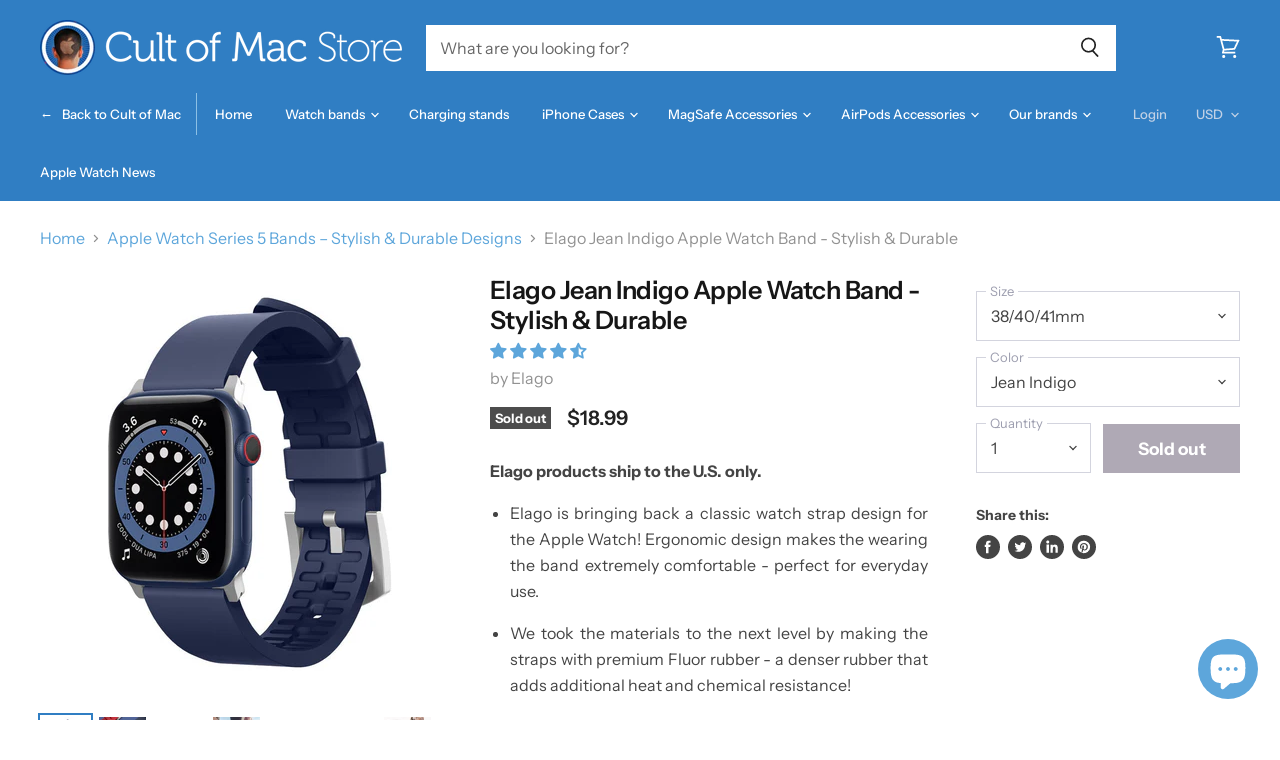

--- FILE ---
content_type: text/html; charset=utf-8
request_url: https://store.cultofmac.com/collections/bands-for-apple-watch-series-5/products/elago-premium-apple-watch-band-jean-indigo
body_size: 67003
content:

<!doctype html>
<html class="no-js no-touch" lang="en">
  <head>
   
    <script src="//d1liekpayvooaz.cloudfront.net/apps/customizery/customizery.js?shop=cultomedia.myshopify.com"></script>
    <meta charset="utf-8">
    <meta http-equiv="x-ua-compatible" content="IE=edge">

    <link rel="preconnect" href="https://cdn.shopify.com" crossorigin>

    
      <link rel="preconnect" href="https://connect.facebook.net" crossorigin>
    
    
      <link rel="preconnect" href="https://www.google-analytics.com" crossorigin>
    



    
  <link rel="shortcut icon" href="//store.cultofmac.com/cdn/shop/files/com-logo-1000_32x32.png?v=1613778900" type="image/png">


    

     
    <meta name="viewport" content="width=device-width">

    
    

















    
    
    

    
    

    
    <meta property="og:image:alt" content="Elago Jean Indigo Apple Watch Band - Stylish & Durable" />
  

















    
    
    
      
      

    
<meta property="twitter:image:width" content="1200" />
    <meta property="twitter:image:height" content="1200" />
    
    
    <meta property="twitter:image:alt" content="Elago Jean Indigo Apple Watch Band - Stylish &amp; Durable" />
  



    
    

    <link rel="preload" href="//store.cultofmac.com/cdn/fonts/instrument_sans/instrumentsans_n5.1ce463e1cc056566f977610764d93d4704464858.woff2" as="font" crossorigin="anonymous">

    
      <link rel="preload" as="style" href="//store.cultofmac.com/cdn/shop/t/37/assets/theme.scss.css?v=176456728151640605451765526587">
    

    <script>window.performance && window.performance.mark && window.performance.mark('shopify.content_for_header.start');</script><meta name="facebook-domain-verification" content="2fug5bqy5a4dhrugepe42dk3rw0cga">
<meta name="facebook-domain-verification" content="xiyrm1xtifzom6ollm15kg1dhjuf3c">
<meta name="google-site-verification" content="9IdO4og72X3A3zw3cQzkNbCx919SkiC9JO-RQjlx4a8">
<meta name="google-site-verification" content="-vIFymgnp5YGWVJIsTlPQlsBsQfllesoaZ473ouHAKI">
<meta id="shopify-digital-wallet" name="shopify-digital-wallet" content="/12708237/digital_wallets/dialog">
<meta name="shopify-checkout-api-token" content="0baa44a76acf233a6ba2ced016b7564b">
<meta id="in-context-paypal-metadata" data-shop-id="12708237" data-venmo-supported="false" data-environment="production" data-locale="en_US" data-paypal-v4="true" data-currency="USD">
<link rel="alternate" type="application/json+oembed" href="https://store.cultofmac.com/products/elago-premium-apple-watch-band-jean-indigo.oembed">
<script async="async" src="/checkouts/internal/preloads.js?locale=en-US"></script>
<link rel="preconnect" href="https://shop.app" crossorigin="anonymous">
<script async="async" src="https://shop.app/checkouts/internal/preloads.js?locale=en-US&shop_id=12708237" crossorigin="anonymous"></script>
<script id="apple-pay-shop-capabilities" type="application/json">{"shopId":12708237,"countryCode":"US","currencyCode":"USD","merchantCapabilities":["supports3DS"],"merchantId":"gid:\/\/shopify\/Shop\/12708237","merchantName":"Cult of Mac Store","requiredBillingContactFields":["postalAddress","email","phone"],"requiredShippingContactFields":["postalAddress","email","phone"],"shippingType":"shipping","supportedNetworks":["visa","masterCard","amex","discover","elo","jcb"],"total":{"type":"pending","label":"Cult of Mac Store","amount":"1.00"},"shopifyPaymentsEnabled":true,"supportsSubscriptions":true}</script>
<script id="shopify-features" type="application/json">{"accessToken":"0baa44a76acf233a6ba2ced016b7564b","betas":["rich-media-storefront-analytics"],"domain":"store.cultofmac.com","predictiveSearch":true,"shopId":12708237,"locale":"en"}</script>
<script>var Shopify = Shopify || {};
Shopify.shop = "cultomedia.myshopify.com";
Shopify.locale = "en";
Shopify.currency = {"active":"USD","rate":"1.0"};
Shopify.country = "US";
Shopify.theme = {"name":"Cult of Mac 2.2 DEV (Superstore 2.1.1) with Ins...","id":120744575110,"schema_name":"Superstore","schema_version":"2.1.1","theme_store_id":null,"role":"main"};
Shopify.theme.handle = "null";
Shopify.theme.style = {"id":null,"handle":null};
Shopify.cdnHost = "store.cultofmac.com/cdn";
Shopify.routes = Shopify.routes || {};
Shopify.routes.root = "/";</script>
<script type="module">!function(o){(o.Shopify=o.Shopify||{}).modules=!0}(window);</script>
<script>!function(o){function n(){var o=[];function n(){o.push(Array.prototype.slice.apply(arguments))}return n.q=o,n}var t=o.Shopify=o.Shopify||{};t.loadFeatures=n(),t.autoloadFeatures=n()}(window);</script>
<script>
  window.ShopifyPay = window.ShopifyPay || {};
  window.ShopifyPay.apiHost = "shop.app\/pay";
  window.ShopifyPay.redirectState = null;
</script>
<script id="shop-js-analytics" type="application/json">{"pageType":"product"}</script>
<script defer="defer" async type="module" src="//store.cultofmac.com/cdn/shopifycloud/shop-js/modules/v2/client.init-shop-cart-sync_BApSsMSl.en.esm.js"></script>
<script defer="defer" async type="module" src="//store.cultofmac.com/cdn/shopifycloud/shop-js/modules/v2/chunk.common_CBoos6YZ.esm.js"></script>
<script type="module">
  await import("//store.cultofmac.com/cdn/shopifycloud/shop-js/modules/v2/client.init-shop-cart-sync_BApSsMSl.en.esm.js");
await import("//store.cultofmac.com/cdn/shopifycloud/shop-js/modules/v2/chunk.common_CBoos6YZ.esm.js");

  window.Shopify.SignInWithShop?.initShopCartSync?.({"fedCMEnabled":true,"windoidEnabled":true});

</script>
<script defer="defer" async type="module" src="//store.cultofmac.com/cdn/shopifycloud/shop-js/modules/v2/client.payment-terms_BHOWV7U_.en.esm.js"></script>
<script defer="defer" async type="module" src="//store.cultofmac.com/cdn/shopifycloud/shop-js/modules/v2/chunk.common_CBoos6YZ.esm.js"></script>
<script defer="defer" async type="module" src="//store.cultofmac.com/cdn/shopifycloud/shop-js/modules/v2/chunk.modal_Bu1hFZFC.esm.js"></script>
<script type="module">
  await import("//store.cultofmac.com/cdn/shopifycloud/shop-js/modules/v2/client.payment-terms_BHOWV7U_.en.esm.js");
await import("//store.cultofmac.com/cdn/shopifycloud/shop-js/modules/v2/chunk.common_CBoos6YZ.esm.js");
await import("//store.cultofmac.com/cdn/shopifycloud/shop-js/modules/v2/chunk.modal_Bu1hFZFC.esm.js");

  
</script>
<script>
  window.Shopify = window.Shopify || {};
  if (!window.Shopify.featureAssets) window.Shopify.featureAssets = {};
  window.Shopify.featureAssets['shop-js'] = {"shop-cart-sync":["modules/v2/client.shop-cart-sync_DJczDl9f.en.esm.js","modules/v2/chunk.common_CBoos6YZ.esm.js"],"init-fed-cm":["modules/v2/client.init-fed-cm_BzwGC0Wi.en.esm.js","modules/v2/chunk.common_CBoos6YZ.esm.js"],"init-windoid":["modules/v2/client.init-windoid_BS26ThXS.en.esm.js","modules/v2/chunk.common_CBoos6YZ.esm.js"],"init-shop-email-lookup-coordinator":["modules/v2/client.init-shop-email-lookup-coordinator_DFwWcvrS.en.esm.js","modules/v2/chunk.common_CBoos6YZ.esm.js"],"shop-cash-offers":["modules/v2/client.shop-cash-offers_DthCPNIO.en.esm.js","modules/v2/chunk.common_CBoos6YZ.esm.js","modules/v2/chunk.modal_Bu1hFZFC.esm.js"],"shop-button":["modules/v2/client.shop-button_D_JX508o.en.esm.js","modules/v2/chunk.common_CBoos6YZ.esm.js"],"shop-toast-manager":["modules/v2/client.shop-toast-manager_tEhgP2F9.en.esm.js","modules/v2/chunk.common_CBoos6YZ.esm.js"],"avatar":["modules/v2/client.avatar_BTnouDA3.en.esm.js"],"pay-button":["modules/v2/client.pay-button_BuNmcIr_.en.esm.js","modules/v2/chunk.common_CBoos6YZ.esm.js"],"init-shop-cart-sync":["modules/v2/client.init-shop-cart-sync_BApSsMSl.en.esm.js","modules/v2/chunk.common_CBoos6YZ.esm.js"],"shop-login-button":["modules/v2/client.shop-login-button_DwLgFT0K.en.esm.js","modules/v2/chunk.common_CBoos6YZ.esm.js","modules/v2/chunk.modal_Bu1hFZFC.esm.js"],"init-customer-accounts-sign-up":["modules/v2/client.init-customer-accounts-sign-up_TlVCiykN.en.esm.js","modules/v2/client.shop-login-button_DwLgFT0K.en.esm.js","modules/v2/chunk.common_CBoos6YZ.esm.js","modules/v2/chunk.modal_Bu1hFZFC.esm.js"],"init-shop-for-new-customer-accounts":["modules/v2/client.init-shop-for-new-customer-accounts_DrjXSI53.en.esm.js","modules/v2/client.shop-login-button_DwLgFT0K.en.esm.js","modules/v2/chunk.common_CBoos6YZ.esm.js","modules/v2/chunk.modal_Bu1hFZFC.esm.js"],"init-customer-accounts":["modules/v2/client.init-customer-accounts_C0Oh2ljF.en.esm.js","modules/v2/client.shop-login-button_DwLgFT0K.en.esm.js","modules/v2/chunk.common_CBoos6YZ.esm.js","modules/v2/chunk.modal_Bu1hFZFC.esm.js"],"shop-follow-button":["modules/v2/client.shop-follow-button_C5D3XtBb.en.esm.js","modules/v2/chunk.common_CBoos6YZ.esm.js","modules/v2/chunk.modal_Bu1hFZFC.esm.js"],"checkout-modal":["modules/v2/client.checkout-modal_8TC_1FUY.en.esm.js","modules/v2/chunk.common_CBoos6YZ.esm.js","modules/v2/chunk.modal_Bu1hFZFC.esm.js"],"lead-capture":["modules/v2/client.lead-capture_D-pmUjp9.en.esm.js","modules/v2/chunk.common_CBoos6YZ.esm.js","modules/v2/chunk.modal_Bu1hFZFC.esm.js"],"shop-login":["modules/v2/client.shop-login_BmtnoEUo.en.esm.js","modules/v2/chunk.common_CBoos6YZ.esm.js","modules/v2/chunk.modal_Bu1hFZFC.esm.js"],"payment-terms":["modules/v2/client.payment-terms_BHOWV7U_.en.esm.js","modules/v2/chunk.common_CBoos6YZ.esm.js","modules/v2/chunk.modal_Bu1hFZFC.esm.js"]};
</script>
<script>(function() {
  var isLoaded = false;
  function asyncLoad() {
    if (isLoaded) return;
    isLoaded = true;
    var urls = ["\/\/d1liekpayvooaz.cloudfront.net\/apps\/customizery\/customizery.js?shop=cultomedia.myshopify.com","\/\/secure.apps.shappify.com\/apps\/bundle\/generate_bundle.php?shop=cultomedia.myshopify.com","https:\/\/api.getinstabadge.com\/static\/instabadge.js?shop=cultomedia.myshopify.com","https:\/\/bundles.staging.boldapps.net\/bundles_install_check.js?shop=cultomedia.myshopify.com","https:\/\/cdn.nfcube.com\/instafeed-f5f79fa68fa98cacc7956f1884943b33.js?shop=cultomedia.myshopify.com","https:\/\/cdn.shopify.com\/s\/files\/1\/1270\/8237\/t\/37\/assets\/yoast-active-script.js?v=1656626296\u0026shop=cultomedia.myshopify.com"];
    for (var i = 0; i < urls.length; i++) {
      var s = document.createElement('script');
      s.type = 'text/javascript';
      s.async = true;
      s.src = urls[i];
      var x = document.getElementsByTagName('script')[0];
      x.parentNode.insertBefore(s, x);
    }
  };
  if(window.attachEvent) {
    window.attachEvent('onload', asyncLoad);
  } else {
    window.addEventListener('load', asyncLoad, false);
  }
})();</script>
<script id="__st">var __st={"a":12708237,"offset":-28800,"reqid":"c097d331-f08a-49d4-a55d-6f4a804229b0-1768930882","pageurl":"store.cultofmac.com\/collections\/bands-for-apple-watch-series-5\/products\/elago-premium-apple-watch-band-jean-indigo","u":"e15b06b25eb9","p":"product","rtyp":"product","rid":5169509433478};</script>
<script>window.ShopifyPaypalV4VisibilityTracking = true;</script>
<script id="captcha-bootstrap">!function(){'use strict';const t='contact',e='account',n='new_comment',o=[[t,t],['blogs',n],['comments',n],[t,'customer']],c=[[e,'customer_login'],[e,'guest_login'],[e,'recover_customer_password'],[e,'create_customer']],r=t=>t.map((([t,e])=>`form[action*='/${t}']:not([data-nocaptcha='true']) input[name='form_type'][value='${e}']`)).join(','),a=t=>()=>t?[...document.querySelectorAll(t)].map((t=>t.form)):[];function s(){const t=[...o],e=r(t);return a(e)}const i='password',u='form_key',d=['recaptcha-v3-token','g-recaptcha-response','h-captcha-response',i],f=()=>{try{return window.sessionStorage}catch{return}},m='__shopify_v',_=t=>t.elements[u];function p(t,e,n=!1){try{const o=window.sessionStorage,c=JSON.parse(o.getItem(e)),{data:r}=function(t){const{data:e,action:n}=t;return t[m]||n?{data:e,action:n}:{data:t,action:n}}(c);for(const[e,n]of Object.entries(r))t.elements[e]&&(t.elements[e].value=n);n&&o.removeItem(e)}catch(o){console.error('form repopulation failed',{error:o})}}const l='form_type',E='cptcha';function T(t){t.dataset[E]=!0}const w=window,h=w.document,L='Shopify',v='ce_forms',y='captcha';let A=!1;((t,e)=>{const n=(g='f06e6c50-85a8-45c8-87d0-21a2b65856fe',I='https://cdn.shopify.com/shopifycloud/storefront-forms-hcaptcha/ce_storefront_forms_captcha_hcaptcha.v1.5.2.iife.js',D={infoText:'Protected by hCaptcha',privacyText:'Privacy',termsText:'Terms'},(t,e,n)=>{const o=w[L][v],c=o.bindForm;if(c)return c(t,g,e,D).then(n);var r;o.q.push([[t,g,e,D],n]),r=I,A||(h.body.append(Object.assign(h.createElement('script'),{id:'captcha-provider',async:!0,src:r})),A=!0)});var g,I,D;w[L]=w[L]||{},w[L][v]=w[L][v]||{},w[L][v].q=[],w[L][y]=w[L][y]||{},w[L][y].protect=function(t,e){n(t,void 0,e),T(t)},Object.freeze(w[L][y]),function(t,e,n,w,h,L){const[v,y,A,g]=function(t,e,n){const i=e?o:[],u=t?c:[],d=[...i,...u],f=r(d),m=r(i),_=r(d.filter((([t,e])=>n.includes(e))));return[a(f),a(m),a(_),s()]}(w,h,L),I=t=>{const e=t.target;return e instanceof HTMLFormElement?e:e&&e.form},D=t=>v().includes(t);t.addEventListener('submit',(t=>{const e=I(t);if(!e)return;const n=D(e)&&!e.dataset.hcaptchaBound&&!e.dataset.recaptchaBound,o=_(e),c=g().includes(e)&&(!o||!o.value);(n||c)&&t.preventDefault(),c&&!n&&(function(t){try{if(!f())return;!function(t){const e=f();if(!e)return;const n=_(t);if(!n)return;const o=n.value;o&&e.removeItem(o)}(t);const e=Array.from(Array(32),(()=>Math.random().toString(36)[2])).join('');!function(t,e){_(t)||t.append(Object.assign(document.createElement('input'),{type:'hidden',name:u})),t.elements[u].value=e}(t,e),function(t,e){const n=f();if(!n)return;const o=[...t.querySelectorAll(`input[type='${i}']`)].map((({name:t})=>t)),c=[...d,...o],r={};for(const[a,s]of new FormData(t).entries())c.includes(a)||(r[a]=s);n.setItem(e,JSON.stringify({[m]:1,action:t.action,data:r}))}(t,e)}catch(e){console.error('failed to persist form',e)}}(e),e.submit())}));const S=(t,e)=>{t&&!t.dataset[E]&&(n(t,e.some((e=>e===t))),T(t))};for(const o of['focusin','change'])t.addEventListener(o,(t=>{const e=I(t);D(e)&&S(e,y())}));const B=e.get('form_key'),M=e.get(l),P=B&&M;t.addEventListener('DOMContentLoaded',(()=>{const t=y();if(P)for(const e of t)e.elements[l].value===M&&p(e,B);[...new Set([...A(),...v().filter((t=>'true'===t.dataset.shopifyCaptcha))])].forEach((e=>S(e,t)))}))}(h,new URLSearchParams(w.location.search),n,t,e,['guest_login'])})(!0,!0)}();</script>
<script integrity="sha256-4kQ18oKyAcykRKYeNunJcIwy7WH5gtpwJnB7kiuLZ1E=" data-source-attribution="shopify.loadfeatures" defer="defer" src="//store.cultofmac.com/cdn/shopifycloud/storefront/assets/storefront/load_feature-a0a9edcb.js" crossorigin="anonymous"></script>
<script crossorigin="anonymous" defer="defer" src="//store.cultofmac.com/cdn/shopifycloud/storefront/assets/shopify_pay/storefront-65b4c6d7.js?v=20250812"></script>
<script data-source-attribution="shopify.dynamic_checkout.dynamic.init">var Shopify=Shopify||{};Shopify.PaymentButton=Shopify.PaymentButton||{isStorefrontPortableWallets:!0,init:function(){window.Shopify.PaymentButton.init=function(){};var t=document.createElement("script");t.src="https://store.cultofmac.com/cdn/shopifycloud/portable-wallets/latest/portable-wallets.en.js",t.type="module",document.head.appendChild(t)}};
</script>
<script data-source-attribution="shopify.dynamic_checkout.buyer_consent">
  function portableWalletsHideBuyerConsent(e){var t=document.getElementById("shopify-buyer-consent"),n=document.getElementById("shopify-subscription-policy-button");t&&n&&(t.classList.add("hidden"),t.setAttribute("aria-hidden","true"),n.removeEventListener("click",e))}function portableWalletsShowBuyerConsent(e){var t=document.getElementById("shopify-buyer-consent"),n=document.getElementById("shopify-subscription-policy-button");t&&n&&(t.classList.remove("hidden"),t.removeAttribute("aria-hidden"),n.addEventListener("click",e))}window.Shopify?.PaymentButton&&(window.Shopify.PaymentButton.hideBuyerConsent=portableWalletsHideBuyerConsent,window.Shopify.PaymentButton.showBuyerConsent=portableWalletsShowBuyerConsent);
</script>
<script data-source-attribution="shopify.dynamic_checkout.cart.bootstrap">document.addEventListener("DOMContentLoaded",(function(){function t(){return document.querySelector("shopify-accelerated-checkout-cart, shopify-accelerated-checkout")}if(t())Shopify.PaymentButton.init();else{new MutationObserver((function(e,n){t()&&(Shopify.PaymentButton.init(),n.disconnect())})).observe(document.body,{childList:!0,subtree:!0})}}));
</script>
<link id="shopify-accelerated-checkout-styles" rel="stylesheet" media="screen" href="https://store.cultofmac.com/cdn/shopifycloud/portable-wallets/latest/accelerated-checkout-backwards-compat.css" crossorigin="anonymous">
<style id="shopify-accelerated-checkout-cart">
        #shopify-buyer-consent {
  margin-top: 1em;
  display: inline-block;
  width: 100%;
}

#shopify-buyer-consent.hidden {
  display: none;
}

#shopify-subscription-policy-button {
  background: none;
  border: none;
  padding: 0;
  text-decoration: underline;
  font-size: inherit;
  cursor: pointer;
}

#shopify-subscription-policy-button::before {
  box-shadow: none;
}

      </style>

<script>window.performance && window.performance.mark && window.performance.mark('shopify.content_for_header.end');</script>
    
 
      
<!-- Start of Judge.me Core -->
<link rel="dns-prefetch" href="https://cdn.judge.me/">
<script data-cfasync='false' class='jdgm-settings-script'>window.jdgmSettings={"pagination":5,"disable_web_reviews":false,"badge_no_review_text":"No reviews","badge_n_reviews_text":"{{ n }} review/reviews","badge_star_color":"#5da6db","hide_badge_preview_if_no_reviews":true,"badge_hide_text":false,"enforce_center_preview_badge":false,"widget_title":"Customer Reviews","widget_open_form_text":"Write a review","widget_close_form_text":"Cancel review","widget_refresh_page_text":"Refresh page","widget_summary_text":"Based on {{ number_of_reviews }} review/reviews","widget_no_review_text":"Be the first to write a review","widget_name_field_text":"Display name","widget_verified_name_field_text":"Verified Name (public)","widget_name_placeholder_text":"Display name","widget_required_field_error_text":"This field is required.","widget_email_field_text":"Email address","widget_verified_email_field_text":"Verified Email (private, can not be edited)","widget_email_placeholder_text":"Your email address","widget_email_field_error_text":"Please enter a valid email address.","widget_rating_field_text":"Rating","widget_review_title_field_text":"Review Title","widget_review_title_placeholder_text":"Give your review a title","widget_review_body_field_text":"Review content","widget_review_body_placeholder_text":"Start writing here...","widget_pictures_field_text":"Picture/Video (optional)","widget_submit_review_text":"Submit Review","widget_submit_verified_review_text":"Submit Verified Review","widget_submit_success_msg_with_auto_publish":"Thank you! Please refresh the page in a few moments to see your review. You can remove or edit your review by logging into \u003ca href='https://judge.me/login' target='_blank' rel='nofollow noopener'\u003eJudge.me\u003c/a\u003e","widget_submit_success_msg_no_auto_publish":"Thank you! Your review will be published as soon as it is approved by the shop admin. You can remove or edit your review by logging into \u003ca href='https://judge.me/login' target='_blank' rel='nofollow noopener'\u003eJudge.me\u003c/a\u003e","widget_show_default_reviews_out_of_total_text":"Showing {{ n_reviews_shown }} out of {{ n_reviews }} reviews.","widget_show_all_link_text":"Show all","widget_show_less_link_text":"Show less","widget_author_said_text":"{{ reviewer_name }} said:","widget_days_text":"{{ n }} days ago","widget_weeks_text":"{{ n }} week/weeks ago","widget_months_text":"{{ n }} month/months ago","widget_years_text":"{{ n }} year/years ago","widget_yesterday_text":"Yesterday","widget_today_text":"Today","widget_replied_text":"\u003e\u003e {{ shop_name }} replied:","widget_read_more_text":"Read more","widget_reviewer_name_as_initial":"","widget_rating_filter_color":"","widget_rating_filter_see_all_text":"See all reviews","widget_sorting_most_recent_text":"Most Recent","widget_sorting_highest_rating_text":"Highest Rating","widget_sorting_lowest_rating_text":"Lowest Rating","widget_sorting_with_pictures_text":"Only Pictures","widget_sorting_most_helpful_text":"Most Helpful","widget_open_question_form_text":"Ask a question","widget_reviews_subtab_text":"Reviews","widget_questions_subtab_text":"Questions","widget_question_label_text":"Question","widget_answer_label_text":"Answer","widget_question_placeholder_text":"Write your question here","widget_submit_question_text":"Submit Question","widget_question_submit_success_text":"Thank you for your question! We will notify you once it gets answered.","widget_star_color":"#5da6db","verified_badge_text":"Verified","verified_badge_bg_color":"","verified_badge_text_color":"","verified_badge_placement":"left-of-reviewer-name","widget_review_max_height":"","widget_hide_border":false,"widget_social_share":false,"widget_thumb":false,"widget_review_location_show":false,"widget_location_format":"country_iso_code","all_reviews_include_out_of_store_products":true,"all_reviews_out_of_store_text":"(out of store)","all_reviews_pagination":100,"all_reviews_product_name_prefix_text":"about","enable_review_pictures":false,"enable_question_anwser":true,"widget_theme":"leex","review_date_format":"mm/dd/yyyy","default_sort_method":"most-recent","widget_product_reviews_subtab_text":"Product Reviews","widget_shop_reviews_subtab_text":"Shop Reviews","widget_other_products_reviews_text":"Reviews for other products","widget_store_reviews_subtab_text":"Store reviews","widget_no_store_reviews_text":"This store hasn't received any reviews yet","widget_web_restriction_product_reviews_text":"This product hasn't received any reviews yet","widget_no_items_text":"No items found","widget_show_more_text":"Show more","widget_write_a_store_review_text":"Write a Store Review","widget_other_languages_heading":"Reviews in Other Languages","widget_translate_review_text":"Translate review to {{ language }}","widget_translating_review_text":"Translating...","widget_show_original_translation_text":"Show original ({{ language }})","widget_translate_review_failed_text":"Review couldn't be translated.","widget_translate_review_retry_text":"Retry","widget_translate_review_try_again_later_text":"Try again later","show_product_url_for_grouped_product":false,"widget_sorting_pictures_first_text":"Pictures First","show_pictures_on_all_rev_page_mobile":false,"show_pictures_on_all_rev_page_desktop":false,"floating_tab_hide_mobile_install_preference":true,"floating_tab_button_name":"★ Customer reviews","floating_tab_title":"Let customers speak for us","floating_tab_button_color":"#ffffff","floating_tab_button_background_color":"#307ec3","floating_tab_url":"","floating_tab_url_enabled":false,"floating_tab_tab_style":"text","all_reviews_text_badge_text":"Customers rate us {{ shop.metafields.judgeme.all_reviews_rating | round: 1 }}/5 based on {{ shop.metafields.judgeme.all_reviews_count }} reviews.","all_reviews_text_badge_text_branded_style":"{{ shop.metafields.judgeme.all_reviews_rating | round: 1 }} out of 5 stars based on {{ shop.metafields.judgeme.all_reviews_count }} reviews","is_all_reviews_text_badge_a_link":false,"show_stars_for_all_reviews_text_badge":false,"all_reviews_text_badge_url":"","all_reviews_text_style":"text","all_reviews_text_color_style":"judgeme_brand_color","all_reviews_text_color":"#108474","all_reviews_text_show_jm_brand":true,"featured_carousel_show_header":true,"featured_carousel_title":"Let customers speak for us","testimonials_carousel_title":"Customers are saying","videos_carousel_title":"Real customer stories","cards_carousel_title":"Customers are saying","featured_carousel_count_text":"from {{ n }} reviews","featured_carousel_add_link_to_all_reviews_page":false,"featured_carousel_url":"","featured_carousel_show_images":true,"featured_carousel_autoslide_interval":5,"featured_carousel_arrows_on_the_sides":false,"featured_carousel_height":250,"featured_carousel_width":80,"featured_carousel_image_size":0,"featured_carousel_image_height":250,"featured_carousel_arrow_color":"#eeeeee","verified_count_badge_style":"vintage","verified_count_badge_orientation":"horizontal","verified_count_badge_color_style":"judgeme_brand_color","verified_count_badge_color":"#108474","is_verified_count_badge_a_link":false,"verified_count_badge_url":"","verified_count_badge_show_jm_brand":true,"widget_rating_preset_default":5,"widget_first_sub_tab":"product-reviews","widget_show_histogram":true,"widget_histogram_use_custom_color":false,"widget_pagination_use_custom_color":false,"widget_star_use_custom_color":true,"widget_verified_badge_use_custom_color":false,"widget_write_review_use_custom_color":false,"picture_reminder_submit_button":"Upload Pictures","enable_review_videos":false,"mute_video_by_default":false,"widget_sorting_videos_first_text":"Videos First","widget_review_pending_text":"Pending","featured_carousel_items_for_large_screen":3,"social_share_options_order":"Facebook,Twitter","remove_microdata_snippet":false,"disable_json_ld":false,"enable_json_ld_products":false,"preview_badge_show_question_text":true,"preview_badge_no_question_text":"No questions","preview_badge_n_question_text":"{{ number_of_questions }} question/questions","qa_badge_show_icon":true,"qa_badge_icon_color":"#5da6db","qa_badge_position":"same-row","remove_judgeme_branding":true,"widget_add_search_bar":false,"widget_search_bar_placeholder":"Search","widget_sorting_verified_only_text":"Verified only","featured_carousel_theme":"default","featured_carousel_show_rating":true,"featured_carousel_show_title":true,"featured_carousel_show_body":true,"featured_carousel_show_date":false,"featured_carousel_show_reviewer":true,"featured_carousel_show_product":false,"featured_carousel_header_background_color":"#108474","featured_carousel_header_text_color":"#ffffff","featured_carousel_name_product_separator":"reviewed","featured_carousel_full_star_background":"#108474","featured_carousel_empty_star_background":"#dadada","featured_carousel_vertical_theme_background":"#f9fafb","featured_carousel_verified_badge_enable":false,"featured_carousel_verified_badge_color":"#108474","featured_carousel_border_style":"round","featured_carousel_review_line_length_limit":3,"featured_carousel_more_reviews_button_text":"Read more reviews","featured_carousel_view_product_button_text":"View product","all_reviews_page_load_reviews_on":"scroll","all_reviews_page_load_more_text":"Load More Reviews","disable_fb_tab_reviews":false,"enable_ajax_cdn_cache":false,"widget_public_name_text":"displayed publicly like","default_reviewer_name":"John Smith","default_reviewer_name_has_non_latin":true,"widget_reviewer_anonymous":"Anonymous","medals_widget_title":"Judge.me Review Medals","medals_widget_background_color":"#f9fafb","medals_widget_position":"footer_all_pages","medals_widget_border_color":"#f9fafb","medals_widget_verified_text_position":"left","medals_widget_use_monochromatic_version":false,"medals_widget_elements_color":"#108474","show_reviewer_avatar":true,"widget_invalid_yt_video_url_error_text":"Not a YouTube video URL","widget_max_length_field_error_text":"Please enter no more than {0} characters.","widget_show_country_flag":false,"widget_show_collected_via_shop_app":true,"widget_verified_by_shop_badge_style":"light","widget_verified_by_shop_text":"Verified by Shop","widget_show_photo_gallery":false,"widget_load_with_code_splitting":true,"widget_ugc_install_preference":false,"widget_ugc_title":"Made by us, Shared by you","widget_ugc_subtitle":"Tag us to see your picture featured in our page","widget_ugc_arrows_color":"#ffffff","widget_ugc_primary_button_text":"Buy Now","widget_ugc_primary_button_background_color":"#108474","widget_ugc_primary_button_text_color":"#ffffff","widget_ugc_primary_button_border_width":"0","widget_ugc_primary_button_border_style":"none","widget_ugc_primary_button_border_color":"#108474","widget_ugc_primary_button_border_radius":"25","widget_ugc_secondary_button_text":"Load More","widget_ugc_secondary_button_background_color":"#ffffff","widget_ugc_secondary_button_text_color":"#108474","widget_ugc_secondary_button_border_width":"2","widget_ugc_secondary_button_border_style":"solid","widget_ugc_secondary_button_border_color":"#108474","widget_ugc_secondary_button_border_radius":"25","widget_ugc_reviews_button_text":"View Reviews","widget_ugc_reviews_button_background_color":"#ffffff","widget_ugc_reviews_button_text_color":"#108474","widget_ugc_reviews_button_border_width":"2","widget_ugc_reviews_button_border_style":"solid","widget_ugc_reviews_button_border_color":"#108474","widget_ugc_reviews_button_border_radius":"25","widget_ugc_reviews_button_link_to":"judgeme-reviews-page","widget_ugc_show_post_date":true,"widget_ugc_max_width":"800","widget_rating_metafield_value_type":true,"widget_primary_color":"#108474","widget_enable_secondary_color":false,"widget_secondary_color":"#edf5f5","widget_summary_average_rating_text":"{{ average_rating }} out of 5","widget_media_grid_title":"Customer photos \u0026 videos","widget_media_grid_see_more_text":"See more","widget_round_style":false,"widget_show_product_medals":true,"widget_verified_by_judgeme_text":"Verified by Judge.me","widget_show_store_medals":true,"widget_verified_by_judgeme_text_in_store_medals":"Verified by Judge.me","widget_media_field_exceed_quantity_message":"Sorry, we can only accept {{ max_media }} for one review.","widget_media_field_exceed_limit_message":"{{ file_name }} is too large, please select a {{ media_type }} less than {{ size_limit }}MB.","widget_review_submitted_text":"Review Submitted!","widget_question_submitted_text":"Question Submitted!","widget_close_form_text_question":"Cancel","widget_write_your_answer_here_text":"Write your answer here","widget_enabled_branded_link":true,"widget_show_collected_by_judgeme":false,"widget_reviewer_name_color":"","widget_write_review_text_color":"","widget_write_review_bg_color":"","widget_collected_by_judgeme_text":"collected by Judge.me","widget_pagination_type":"standard","widget_load_more_text":"Load More","widget_load_more_color":"#108474","widget_full_review_text":"Full Review","widget_read_more_reviews_text":"Read More Reviews","widget_read_questions_text":"Read Questions","widget_questions_and_answers_text":"Questions \u0026 Answers","widget_verified_by_text":"Verified by","widget_verified_text":"Verified","widget_number_of_reviews_text":"{{ number_of_reviews }} reviews","widget_back_button_text":"Back","widget_next_button_text":"Next","widget_custom_forms_filter_button":"Filters","custom_forms_style":"vertical","widget_show_review_information":false,"how_reviews_are_collected":"How reviews are collected?","widget_show_review_keywords":false,"widget_gdpr_statement":"How we use your data: We'll only contact you about the review you left, and only if necessary. By submitting your review, you agree to Judge.me's \u003ca href='https://judge.me/terms' target='_blank' rel='nofollow noopener'\u003eterms\u003c/a\u003e, \u003ca href='https://judge.me/privacy' target='_blank' rel='nofollow noopener'\u003eprivacy\u003c/a\u003e and \u003ca href='https://judge.me/content-policy' target='_blank' rel='nofollow noopener'\u003econtent\u003c/a\u003e policies.","widget_multilingual_sorting_enabled":false,"widget_translate_review_content_enabled":false,"widget_translate_review_content_method":"manual","popup_widget_review_selection":"automatically_with_pictures","popup_widget_round_border_style":true,"popup_widget_show_title":true,"popup_widget_show_body":true,"popup_widget_show_reviewer":false,"popup_widget_show_product":true,"popup_widget_show_pictures":true,"popup_widget_use_review_picture":true,"popup_widget_show_on_home_page":true,"popup_widget_show_on_product_page":true,"popup_widget_show_on_collection_page":true,"popup_widget_show_on_cart_page":true,"popup_widget_position":"bottom_left","popup_widget_first_review_delay":5,"popup_widget_duration":5,"popup_widget_interval":5,"popup_widget_review_count":5,"popup_widget_hide_on_mobile":true,"review_snippet_widget_round_border_style":true,"review_snippet_widget_card_color":"#FFFFFF","review_snippet_widget_slider_arrows_background_color":"#FFFFFF","review_snippet_widget_slider_arrows_color":"#000000","review_snippet_widget_star_color":"#108474","show_product_variant":false,"all_reviews_product_variant_label_text":"Variant: ","widget_show_verified_branding":false,"widget_ai_summary_title":"Customers say","widget_ai_summary_disclaimer":"AI-powered review summary based on recent customer reviews","widget_show_ai_summary":false,"widget_show_ai_summary_bg":false,"widget_show_review_title_input":true,"redirect_reviewers_invited_via_email":"review_widget","request_store_review_after_product_review":false,"request_review_other_products_in_order":false,"review_form_color_scheme":"default","review_form_corner_style":"square","review_form_star_color":{},"review_form_text_color":"#333333","review_form_background_color":"#ffffff","review_form_field_background_color":"#fafafa","review_form_button_color":{},"review_form_button_text_color":"#ffffff","review_form_modal_overlay_color":"#000000","review_content_screen_title_text":"How would you rate this product?","review_content_introduction_text":"We would love it if you would share a bit about your experience.","store_review_form_title_text":"How would you rate this store?","store_review_form_introduction_text":"We would love it if you would share a bit about your experience.","show_review_guidance_text":true,"one_star_review_guidance_text":"Poor","five_star_review_guidance_text":"Great","customer_information_screen_title_text":"About you","customer_information_introduction_text":"Please tell us more about you.","custom_questions_screen_title_text":"Your experience in more detail","custom_questions_introduction_text":"Here are a few questions to help us understand more about your experience.","review_submitted_screen_title_text":"Thanks for your review!","review_submitted_screen_thank_you_text":"We are processing it and it will appear on the store soon.","review_submitted_screen_email_verification_text":"Please confirm your email by clicking the link we just sent you. This helps us keep reviews authentic.","review_submitted_request_store_review_text":"Would you like to share your experience of shopping with us?","review_submitted_review_other_products_text":"Would you like to review these products?","store_review_screen_title_text":"Would you like to share your experience of shopping with us?","store_review_introduction_text":"We value your feedback and use it to improve. Please share any thoughts or suggestions you have.","reviewer_media_screen_title_picture_text":"Share a picture","reviewer_media_introduction_picture_text":"Upload a photo to support your review.","reviewer_media_screen_title_video_text":"Share a video","reviewer_media_introduction_video_text":"Upload a video to support your review.","reviewer_media_screen_title_picture_or_video_text":"Share a picture or video","reviewer_media_introduction_picture_or_video_text":"Upload a photo or video to support your review.","reviewer_media_youtube_url_text":"Paste your Youtube URL here","advanced_settings_next_step_button_text":"Next","advanced_settings_close_review_button_text":"Close","modal_write_review_flow":false,"write_review_flow_required_text":"Required","write_review_flow_privacy_message_text":"We respect your privacy.","write_review_flow_anonymous_text":"Post review as anonymous","write_review_flow_visibility_text":"This won't be visible to other customers.","write_review_flow_multiple_selection_help_text":"Select as many as you like","write_review_flow_single_selection_help_text":"Select one option","write_review_flow_required_field_error_text":"This field is required","write_review_flow_invalid_email_error_text":"Please enter a valid email address","write_review_flow_max_length_error_text":"Max. {{ max_length }} characters.","write_review_flow_media_upload_text":"\u003cb\u003eClick to upload\u003c/b\u003e or drag and drop","write_review_flow_gdpr_statement":"We'll only contact you about your review if necessary. By submitting your review, you agree to our \u003ca href='https://judge.me/terms' target='_blank' rel='nofollow noopener'\u003eterms and conditions\u003c/a\u003e and \u003ca href='https://judge.me/privacy' target='_blank' rel='nofollow noopener'\u003eprivacy policy\u003c/a\u003e.","rating_only_reviews_enabled":false,"show_negative_reviews_help_screen":false,"new_review_flow_help_screen_rating_threshold":3,"negative_review_resolution_screen_title_text":"Tell us more","negative_review_resolution_text":"Your experience matters to us. If there were issues with your purchase, we're here to help. Feel free to reach out to us, we'd love the opportunity to make things right.","negative_review_resolution_button_text":"Contact us","negative_review_resolution_proceed_with_review_text":"Leave a review","negative_review_resolution_subject":"Issue with purchase from {{ shop_name }}.{{ order_name }}","preview_badge_collection_page_install_status":false,"widget_review_custom_css":"","preview_badge_custom_css":"","preview_badge_stars_count":"5-stars","featured_carousel_custom_css":"","floating_tab_custom_css":"","all_reviews_widget_custom_css":"","medals_widget_custom_css":"","verified_badge_custom_css":"","all_reviews_text_custom_css":"","transparency_badges_collected_via_store_invite":false,"transparency_badges_from_another_provider":false,"transparency_badges_collected_from_store_visitor":false,"transparency_badges_collected_by_verified_review_provider":false,"transparency_badges_earned_reward":false,"transparency_badges_collected_via_store_invite_text":"Review collected via store invitation","transparency_badges_from_another_provider_text":"Review collected from another provider","transparency_badges_collected_from_store_visitor_text":"Review collected from a store visitor","transparency_badges_written_in_google_text":"Review written in Google","transparency_badges_written_in_etsy_text":"Review written in Etsy","transparency_badges_written_in_shop_app_text":"Review written in Shop App","transparency_badges_earned_reward_text":"Review earned a reward for future purchase","product_review_widget_per_page":10,"widget_store_review_label_text":"Review about the store","checkout_comment_extension_title_on_product_page":"Customer Comments","checkout_comment_extension_num_latest_comment_show":5,"checkout_comment_extension_format":"name_and_timestamp","checkout_comment_customer_name":"last_initial","checkout_comment_comment_notification":true,"preview_badge_collection_page_install_preference":true,"preview_badge_home_page_install_preference":true,"preview_badge_product_page_install_preference":true,"review_widget_install_preference":"","review_carousel_install_preference":false,"floating_reviews_tab_install_preference":"bottom","verified_reviews_count_badge_install_preference":false,"all_reviews_text_install_preference":false,"review_widget_best_location":true,"judgeme_medals_install_preference":false,"review_widget_revamp_enabled":false,"review_widget_qna_enabled":false,"review_widget_header_theme":"minimal","review_widget_widget_title_enabled":true,"review_widget_header_text_size":"medium","review_widget_header_text_weight":"regular","review_widget_average_rating_style":"compact","review_widget_bar_chart_enabled":true,"review_widget_bar_chart_type":"numbers","review_widget_bar_chart_style":"standard","review_widget_expanded_media_gallery_enabled":false,"review_widget_reviews_section_theme":"standard","review_widget_image_style":"thumbnails","review_widget_review_image_ratio":"square","review_widget_stars_size":"medium","review_widget_verified_badge":"standard_text","review_widget_review_title_text_size":"medium","review_widget_review_text_size":"medium","review_widget_review_text_length":"medium","review_widget_number_of_columns_desktop":3,"review_widget_carousel_transition_speed":5,"review_widget_custom_questions_answers_display":"always","review_widget_button_text_color":"#FFFFFF","review_widget_text_color":"#000000","review_widget_lighter_text_color":"#7B7B7B","review_widget_corner_styling":"soft","review_widget_review_word_singular":"review","review_widget_review_word_plural":"reviews","review_widget_voting_label":"Helpful?","review_widget_shop_reply_label":"Reply from {{ shop_name }}:","review_widget_filters_title":"Filters","qna_widget_question_word_singular":"Question","qna_widget_question_word_plural":"Questions","qna_widget_answer_reply_label":"Answer from {{ answerer_name }}:","qna_content_screen_title_text":"Ask a question about this product","qna_widget_question_required_field_error_text":"Please enter your question.","qna_widget_flow_gdpr_statement":"We'll only contact you about your question if necessary. By submitting your question, you agree to our \u003ca href='https://judge.me/terms' target='_blank' rel='nofollow noopener'\u003eterms and conditions\u003c/a\u003e and \u003ca href='https://judge.me/privacy' target='_blank' rel='nofollow noopener'\u003eprivacy policy\u003c/a\u003e.","qna_widget_question_submitted_text":"Thanks for your question!","qna_widget_close_form_text_question":"Close","qna_widget_question_submit_success_text":"We’ll notify you by email when your question is answered.","all_reviews_widget_v2025_enabled":false,"all_reviews_widget_v2025_header_theme":"default","all_reviews_widget_v2025_widget_title_enabled":true,"all_reviews_widget_v2025_header_text_size":"medium","all_reviews_widget_v2025_header_text_weight":"regular","all_reviews_widget_v2025_average_rating_style":"compact","all_reviews_widget_v2025_bar_chart_enabled":true,"all_reviews_widget_v2025_bar_chart_type":"numbers","all_reviews_widget_v2025_bar_chart_style":"standard","all_reviews_widget_v2025_expanded_media_gallery_enabled":false,"all_reviews_widget_v2025_show_store_medals":true,"all_reviews_widget_v2025_show_photo_gallery":true,"all_reviews_widget_v2025_show_review_keywords":false,"all_reviews_widget_v2025_show_ai_summary":false,"all_reviews_widget_v2025_show_ai_summary_bg":false,"all_reviews_widget_v2025_add_search_bar":false,"all_reviews_widget_v2025_default_sort_method":"most-recent","all_reviews_widget_v2025_reviews_per_page":10,"all_reviews_widget_v2025_reviews_section_theme":"default","all_reviews_widget_v2025_image_style":"thumbnails","all_reviews_widget_v2025_review_image_ratio":"square","all_reviews_widget_v2025_stars_size":"medium","all_reviews_widget_v2025_verified_badge":"bold_badge","all_reviews_widget_v2025_review_title_text_size":"medium","all_reviews_widget_v2025_review_text_size":"medium","all_reviews_widget_v2025_review_text_length":"medium","all_reviews_widget_v2025_number_of_columns_desktop":3,"all_reviews_widget_v2025_carousel_transition_speed":5,"all_reviews_widget_v2025_custom_questions_answers_display":"always","all_reviews_widget_v2025_show_product_variant":false,"all_reviews_widget_v2025_show_reviewer_avatar":true,"all_reviews_widget_v2025_reviewer_name_as_initial":"","all_reviews_widget_v2025_review_location_show":false,"all_reviews_widget_v2025_location_format":"","all_reviews_widget_v2025_show_country_flag":false,"all_reviews_widget_v2025_verified_by_shop_badge_style":"light","all_reviews_widget_v2025_social_share":false,"all_reviews_widget_v2025_social_share_options_order":"Facebook,Twitter,LinkedIn,Pinterest","all_reviews_widget_v2025_pagination_type":"standard","all_reviews_widget_v2025_button_text_color":"#FFFFFF","all_reviews_widget_v2025_text_color":"#000000","all_reviews_widget_v2025_lighter_text_color":"#7B7B7B","all_reviews_widget_v2025_corner_styling":"soft","all_reviews_widget_v2025_title":"Customer reviews","all_reviews_widget_v2025_ai_summary_title":"Customers say about this store","all_reviews_widget_v2025_no_review_text":"Be the first to write a review","platform":"shopify","branding_url":"https://app.judge.me/reviews/stores/store.cultofmac.com","branding_text":"Powered by Judge.me","locale":"en","reply_name":"Cult of Mac Store","widget_version":"2.1","footer":true,"autopublish":true,"review_dates":true,"enable_custom_form":false,"shop_use_review_site":true,"shop_locale":"en","enable_multi_locales_translations":false,"show_review_title_input":true,"review_verification_email_status":"always","can_be_branded":true,"reply_name_text":"Cult of Mac Store"};</script> <style class='jdgm-settings-style'>.jdgm-xx{left:0}:not(.jdgm-prev-badge__stars)>.jdgm-star{color:#5da6db}.jdgm-histogram .jdgm-star.jdgm-star{color:#5da6db}.jdgm-preview-badge .jdgm-star.jdgm-star{color:#5da6db}.jdgm-prev-badge[data-average-rating='0.00']{display:none !important}.jdgm-author-all-initials{display:none !important}.jdgm-author-last-initial{display:none !important}.jdgm-rev-widg__title{visibility:hidden}.jdgm-rev-widg__summary-text{visibility:hidden}.jdgm-prev-badge__text{visibility:hidden}.jdgm-rev__replier:before{content:'Cult of Mac Store'}.jdgm-rev__prod-link-prefix:before{content:'about'}.jdgm-rev__variant-label:before{content:'Variant: '}.jdgm-rev__out-of-store-text:before{content:'(out of store)'}@media only screen and (min-width: 768px){.jdgm-rev__pics .jdgm-rev_all-rev-page-picture-separator,.jdgm-rev__pics .jdgm-rev__product-picture{display:none}}@media only screen and (max-width: 768px){.jdgm-rev__pics .jdgm-rev_all-rev-page-picture-separator,.jdgm-rev__pics .jdgm-rev__product-picture{display:none}}@media all and (max-width: 768px){.jdgm-widget .jdgm-revs-tab-btn,.jdgm-widget .jdgm-revs-tab-btn[data-style="stars"]{display:none}}.jdgm-verified-count-badget[data-from-snippet="true"]{display:none !important}.jdgm-carousel-wrapper[data-from-snippet="true"]{display:none !important}.jdgm-all-reviews-text[data-from-snippet="true"]{display:none !important}.jdgm-medals-section[data-from-snippet="true"]{display:none !important}.jdgm-ugc-media-wrapper[data-from-snippet="true"]{display:none !important}.jdgm-revs-tab-btn,.jdgm-revs-tab-btn:hover{background-color:#307ec3}.jdgm-revs-tab-btn,.jdgm-revs-tab-btn:hover{color:#ffffff}.jdgm-rev__transparency-badge[data-badge-type="review_collected_via_store_invitation"]{display:none !important}.jdgm-rev__transparency-badge[data-badge-type="review_collected_from_another_provider"]{display:none !important}.jdgm-rev__transparency-badge[data-badge-type="review_collected_from_store_visitor"]{display:none !important}.jdgm-rev__transparency-badge[data-badge-type="review_written_in_etsy"]{display:none !important}.jdgm-rev__transparency-badge[data-badge-type="review_written_in_google_business"]{display:none !important}.jdgm-rev__transparency-badge[data-badge-type="review_written_in_shop_app"]{display:none !important}.jdgm-rev__transparency-badge[data-badge-type="review_earned_for_future_purchase"]{display:none !important}
</style> <style class='jdgm-settings-style'></style> <script data-cfasync="false" type="text/javascript" async src="https://cdnwidget.judge.me/shopify_v2/leex.js" id="judgeme_widget_leex_js"></script>
<link id="judgeme_widget_leex_css" rel="stylesheet" type="text/css" media="nope!" onload="this.media='all'" href="https://cdnwidget.judge.me/shopify_v2/leex.css">

  
  
  
  <style class='jdgm-miracle-styles'>
  @-webkit-keyframes jdgm-spin{0%{-webkit-transform:rotate(0deg);-ms-transform:rotate(0deg);transform:rotate(0deg)}100%{-webkit-transform:rotate(359deg);-ms-transform:rotate(359deg);transform:rotate(359deg)}}@keyframes jdgm-spin{0%{-webkit-transform:rotate(0deg);-ms-transform:rotate(0deg);transform:rotate(0deg)}100%{-webkit-transform:rotate(359deg);-ms-transform:rotate(359deg);transform:rotate(359deg)}}@font-face{font-family:'JudgemeStar';src:url("[data-uri]") format("woff");font-weight:normal;font-style:normal}.jdgm-star{font-family:'JudgemeStar';display:inline !important;text-decoration:none !important;padding:0 4px 0 0 !important;margin:0 !important;font-weight:bold;opacity:1;-webkit-font-smoothing:antialiased;-moz-osx-font-smoothing:grayscale}.jdgm-star:hover{opacity:1}.jdgm-star:last-of-type{padding:0 !important}.jdgm-star.jdgm--on:before{content:"\e000"}.jdgm-star.jdgm--off:before{content:"\e001"}.jdgm-star.jdgm--half:before{content:"\e002"}.jdgm-widget *{margin:0;line-height:1.4;-webkit-box-sizing:border-box;-moz-box-sizing:border-box;box-sizing:border-box;-webkit-overflow-scrolling:touch}.jdgm-hidden{display:none !important;visibility:hidden !important}.jdgm-temp-hidden{display:none}.jdgm-spinner{width:40px;height:40px;margin:auto;border-radius:50%;border-top:2px solid #eee;border-right:2px solid #eee;border-bottom:2px solid #eee;border-left:2px solid #ccc;-webkit-animation:jdgm-spin 0.8s infinite linear;animation:jdgm-spin 0.8s infinite linear}.jdgm-prev-badge{display:block !important}

</style>


  
  
   


<script data-cfasync='false' class='jdgm-script'>
!function(e){window.jdgm=window.jdgm||{},jdgm.CDN_HOST="https://cdn.judge.me/",
jdgm.docReady=function(d){(e.attachEvent?"complete"===e.readyState:"loading"!==e.readyState)?
setTimeout(d,0):e.addEventListener("DOMContentLoaded",d)},jdgm.loadCSS=function(d,t,o,s){
!o&&jdgm.loadCSS.requestedUrls.indexOf(d)>=0||(jdgm.loadCSS.requestedUrls.push(d),
(s=e.createElement("link")).rel="stylesheet",s.class="jdgm-stylesheet",s.media="nope!",
s.href=d,s.onload=function(){this.media="all",t&&setTimeout(t)},e.body.appendChild(s))},
jdgm.loadCSS.requestedUrls=[],jdgm.docReady(function(){(window.jdgmLoadCSS||e.querySelectorAll(
".jdgm-widget, .jdgm-all-reviews-page").length>0)&&(jdgmSettings.widget_load_with_code_splitting?
parseFloat(jdgmSettings.widget_version)>=3?jdgm.loadCSS(jdgm.CDN_HOST+"widget_v3/base.css"):
jdgm.loadCSS(jdgm.CDN_HOST+"widget/base.css"):jdgm.loadCSS(jdgm.CDN_HOST+"shopify_v2.css"))})}(document);
</script>
<script async data-cfasync="false" type="text/javascript" src="https://cdn.judge.me/loader.js"></script>

<noscript><link rel="stylesheet" type="text/css" media="all" href="https://cdn.judge.me/shopify_v2.css"></noscript>
<!-- End of Judge.me Core -->



    <script>
      document.documentElement.className=document.documentElement.className.replace(/\bno-js\b/,'js');
      if(window.Shopify&&window.Shopify.designMode)document.documentElement.className+=' in-theme-editor';
      if(('ontouchstart' in window)||window.DocumentTouch&&document instanceof DocumentTouch)document.documentElement.className=document.documentElement.className.replace(/\bno-touch\b/,'has-touch');
    </script>

    <script src="//store.cultofmac.com/cdn/shop/t/37/assets/api.js?v=110464392997199246021639589920"></script>

    

    
      <link href="//store.cultofmac.com/cdn/shop/t/37/assets/theme.scss.css?v=176456728151640605451765526587" rel="stylesheet" type="text/css" media="all" />
    

    
   
    
    <!-- Extra meta tags etc. -->
    <meta name="google-site-verification" content="9IdO4og72X3A3zw3cQzkNbCx919SkiC9JO-RQjlx4a8" /><meta name="google-site-verification" content="24mUrGxgiO2T7T5hLlyNZWztlyDHbg6BKyxZZ80v1zU" /><meta name="google-site-verification" content="_fuaER73vtjjqkvsiBLOfnS49DR5zQCXO_chkSaDNLk" /><!-- BEGIN app block: shopify://apps/yoast-seo/blocks/metatags/7c777011-bc88-4743-a24e-64336e1e5b46 -->
<!-- This site is optimized with Yoast SEO for Shopify -->
<title>Elago Jean Indigo Apple Watch Band - Stylish &amp; Durable - Cult of Mac Store</title>
<meta name="description" content="Elevate your Apple Watch with a stylish jean indigo band. A blend of comfort, durability, and unique style." />
<link rel="canonical" href="https://store.cultofmac.com/products/elago-premium-apple-watch-band-jean-indigo" />
<meta name="robots" content="index, follow, max-image-preview:large, max-snippet:-1, max-video-preview:-1" />
<meta property="og:site_name" content="Cult of Mac Store" />
<meta property="og:url" content="https://store.cultofmac.com/products/elago-premium-apple-watch-band-jean-indigo" />
<meta property="og:locale" content="en_US" />
<meta property="og:type" content="product" />
<meta property="og:title" content="Elago Jean Indigo Apple Watch Band - Stylish &amp; Durable - Cult of Mac Store" />
<meta property="og:description" content="Elevate your Apple Watch with a stylish jean indigo band. A blend of comfort, durability, and unique style." />
<meta property="og:image" content="https://store.cultofmac.com/cdn/shop/products/742D8356-B52F-4624-961B-28FC8A535D57.jpg?v=1602600827" />
<meta property="og:image:height" content="750" />
<meta property="og:image:width" content="750" />
<meta property="og:availability" content="outofstock" />
<meta property="product:availability" content="out of stock" />
<meta property="product:condition" content="new" />
<meta property="product:price:amount" content="18.99" />
<meta property="product:price:currency" content="USD" />
<meta property="product:retailer_item_id" content="EAW-BAND-40JIN" />
<meta name="twitter:card" content="summary_large_image" />
<!-- Yoast SEO extracts AggregateRating from Shopify standard metafields and adds that to Schema.org output. -->
<script type="application/ld+json" id="yoast-schema-graph">
{
  "@context": "https://schema.org",
  "@graph": [
    {
      "@type": "Organization",
      "@id": "https://store.cultofmac.com/#/schema/organization/1",
      "url": "https://store.cultofmac.com",
      "name": "Cult of Mac",
      "logo": {
        "@id": "https://store.cultofmac.com/#/schema/ImageObject/22666183606406"
      },
      "image": [
        {
          "@id": "https://store.cultofmac.com/#/schema/ImageObject/22666183606406"
        }
      ],
      "hasMerchantReturnPolicy": {
        "@type": "MerchantReturnPolicy",
        "merchantReturnLink": "https://store.cultofmac.com/policies/refund-policy"
      },
      "sameAs": ["https:\/\/youtube.com\/user\/cultofmactv\/","https:\/\/instagram.com\/cultofmac\/","https:\/\/linkedin.com\/company\/822206\/admin\/","https:\/\/facebook.com\/cultofmac\/"]
    },
    {
      "@type": "ImageObject",
      "@id": "https://store.cultofmac.com/#/schema/ImageObject/22666183606406",
      "width": 798,
      "height": 778,
      "url": "https:\/\/store.cultofmac.com\/cdn\/shop\/files\/CoM_logo_blue_lrg_copy.jpg?v=1656626425",
      "contentUrl": "https:\/\/store.cultofmac.com\/cdn\/shop\/files\/CoM_logo_blue_lrg_copy.jpg?v=1656626425"
    },
    {
      "@type": "WebSite",
      "@id": "https://store.cultofmac.com/#/schema/website/1",
      "url": "https://store.cultofmac.com",
      "name": "Cult of Mac Store",
      "potentialAction": {
        "@type": "SearchAction",
        "target": "https://store.cultofmac.com/search?q={search_term_string}",
        "query-input": "required name=search_term_string"
      },
      "publisher": {
        "@id": "https://store.cultofmac.com/#/schema/organization/1"
      },
      "inLanguage": "en"
    },
    {
      "@type": "ItemPage",
      "@id": "https:\/\/store.cultofmac.com\/products\/elago-premium-apple-watch-band-jean-indigo",
      "name": "Elago Jean Indigo Apple Watch Band - Stylish \u0026amp; Durable - Cult of Mac Store",
      "description": "Elevate your Apple Watch with a stylish jean indigo band. A blend of comfort, durability, and unique style.",
      "datePublished": "2020-10-13T08:05:37-07:00",
      "breadcrumb": {
        "@id": "https:\/\/store.cultofmac.com\/products\/elago-premium-apple-watch-band-jean-indigo\/#\/schema\/breadcrumb"
      },
      "primaryImageOfPage": {
        "@id": "https://store.cultofmac.com/#/schema/ImageObject/9609932996742"
      },
      "image": [{
        "@id": "https://store.cultofmac.com/#/schema/ImageObject/9609932996742"
      }],
      "isPartOf": {
        "@id": "https://store.cultofmac.com/#/schema/website/1"
      },
      "url": "https:\/\/store.cultofmac.com\/products\/elago-premium-apple-watch-band-jean-indigo"
    },
    {
      "@type": "ImageObject",
      "@id": "https://store.cultofmac.com/#/schema/ImageObject/9609932996742",
      "width": 750,
      "height": 750,
      "url": "https:\/\/store.cultofmac.com\/cdn\/shop\/products\/742D8356-B52F-4624-961B-28FC8A535D57.jpg?v=1602600827",
      "contentUrl": "https:\/\/store.cultofmac.com\/cdn\/shop\/products\/742D8356-B52F-4624-961B-28FC8A535D57.jpg?v=1602600827"
    },
    {
      "@type": "ProductGroup",
      "@id": "https:\/\/store.cultofmac.com\/products\/elago-premium-apple-watch-band-jean-indigo\/#\/schema\/Product",
      "brand": [{
        "@type": "Brand",
        "name": "Elago"
      }],
      "mainEntityOfPage": {
        "@id": "https:\/\/store.cultofmac.com\/products\/elago-premium-apple-watch-band-jean-indigo"
      },
      "name": "Elago Jean Indigo Apple Watch Band - Stylish \u0026 Durable",
      "description": "Elevate your Apple Watch with a stylish jean indigo band. A blend of comfort, durability, and unique style.",
      "image": [{
        "@id": "https://store.cultofmac.com/#/schema/ImageObject/9609932996742"
      }],
      "aggregateRating": {
      	"@type": "AggregateRating",
      	"ratingValue": 4.67,
      	"reviewCount": 6
      },
      "productGroupID": "5169509433478",
      "hasVariant": [
        {
          "@type": "Product",
          "@id": "https://store.cultofmac.com/#/schema/Product/34829136363654",
          "name": "Elago Jean Indigo Apple Watch Band - Stylish \u0026 Durable - 42\/44\/45mm \/ Jean Indigo",
          "sku": "EAW-BAND-44JIN",
          "gtin": "4102948",
          "image": [{
            "@id": "https://store.cultofmac.com/#/schema/ImageObject/9609932996742"
          }],
          "offers": {
            "@type": "Offer",
            "@id": "https://store.cultofmac.com/#/schema/Offer/34829136363654",
            "availability": "https://schema.org/OutOfStock",
            "category": "Uncategorized",
            "priceSpecification": {
              "@type": "UnitPriceSpecification",
              "valueAddedTaxIncluded": true,
              "price": 18.99,
              "priceCurrency": "USD"
            },
            "seller": {
              "@id": "https://store.cultofmac.com/#/schema/organization/1"
            },
            "url": "https:\/\/store.cultofmac.com\/products\/elago-premium-apple-watch-band-jean-indigo?variant=34829136363654",
            "checkoutPageURLTemplate": "https:\/\/store.cultofmac.com\/cart\/add?id=34829136363654\u0026quantity=1"
          }
        },
        {
          "@type": "Product",
          "@id": "https://store.cultofmac.com/#/schema/Product/34829136330886",
          "name": "Elago Jean Indigo Apple Watch Band - Stylish \u0026 Durable - 38\/40\/41mm \/ Jean Indigo",
          "sku": "EAW-BAND-40JIN",
          "gtin": "4102948",
          "image": [{
            "@id": "https://store.cultofmac.com/#/schema/ImageObject/9609932996742"
          }],
          "offers": {
            "@type": "Offer",
            "@id": "https://store.cultofmac.com/#/schema/Offer/34829136330886",
            "availability": "https://schema.org/OutOfStock",
            "category": "Uncategorized",
            "priceSpecification": {
              "@type": "UnitPriceSpecification",
              "valueAddedTaxIncluded": true,
              "price": 18.99,
              "priceCurrency": "USD"
            },
            "seller": {
              "@id": "https://store.cultofmac.com/#/schema/organization/1"
            },
            "url": "https:\/\/store.cultofmac.com\/products\/elago-premium-apple-watch-band-jean-indigo?variant=34829136330886",
            "checkoutPageURLTemplate": "https:\/\/store.cultofmac.com\/cart\/add?id=34829136330886\u0026quantity=1"
          }
        }
      ],
      "url": "https:\/\/store.cultofmac.com\/products\/elago-premium-apple-watch-band-jean-indigo"
    },
    {
      "@type": "BreadcrumbList",
      "@id": "https:\/\/store.cultofmac.com\/products\/elago-premium-apple-watch-band-jean-indigo\/#\/schema\/breadcrumb",
      "itemListElement": [
        {
          "@type": "ListItem",
          "name": "Cult of Mac Store",
          "item": "https:\/\/store.cultofmac.com",
          "position": 1
        },
        {
          "@type": "ListItem",
          "name": "Elago Jean Indigo Apple Watch Band - Stylish \u0026 Durable",
          "position": 2
        }
      ]
    }

  ]}
</script>
<!--/ Yoast SEO -->
<!-- END app block --><script src="https://cdn.shopify.com/extensions/e4b3a77b-20c9-4161-b1bb-deb87046128d/inbox-1253/assets/inbox-chat-loader.js" type="text/javascript" defer="defer"></script>
<link href="https://monorail-edge.shopifysvc.com" rel="dns-prefetch">
<script>(function(){if ("sendBeacon" in navigator && "performance" in window) {try {var session_token_from_headers = performance.getEntriesByType('navigation')[0].serverTiming.find(x => x.name == '_s').description;} catch {var session_token_from_headers = undefined;}var session_cookie_matches = document.cookie.match(/_shopify_s=([^;]*)/);var session_token_from_cookie = session_cookie_matches && session_cookie_matches.length === 2 ? session_cookie_matches[1] : "";var session_token = session_token_from_headers || session_token_from_cookie || "";function handle_abandonment_event(e) {var entries = performance.getEntries().filter(function(entry) {return /monorail-edge.shopifysvc.com/.test(entry.name);});if (!window.abandonment_tracked && entries.length === 0) {window.abandonment_tracked = true;var currentMs = Date.now();var navigation_start = performance.timing.navigationStart;var payload = {shop_id: 12708237,url: window.location.href,navigation_start,duration: currentMs - navigation_start,session_token,page_type: "product"};window.navigator.sendBeacon("https://monorail-edge.shopifysvc.com/v1/produce", JSON.stringify({schema_id: "online_store_buyer_site_abandonment/1.1",payload: payload,metadata: {event_created_at_ms: currentMs,event_sent_at_ms: currentMs}}));}}window.addEventListener('pagehide', handle_abandonment_event);}}());</script>
<script id="web-pixels-manager-setup">(function e(e,d,r,n,o){if(void 0===o&&(o={}),!Boolean(null===(a=null===(i=window.Shopify)||void 0===i?void 0:i.analytics)||void 0===a?void 0:a.replayQueue)){var i,a;window.Shopify=window.Shopify||{};var t=window.Shopify;t.analytics=t.analytics||{};var s=t.analytics;s.replayQueue=[],s.publish=function(e,d,r){return s.replayQueue.push([e,d,r]),!0};try{self.performance.mark("wpm:start")}catch(e){}var l=function(){var e={modern:/Edge?\/(1{2}[4-9]|1[2-9]\d|[2-9]\d{2}|\d{4,})\.\d+(\.\d+|)|Firefox\/(1{2}[4-9]|1[2-9]\d|[2-9]\d{2}|\d{4,})\.\d+(\.\d+|)|Chrom(ium|e)\/(9{2}|\d{3,})\.\d+(\.\d+|)|(Maci|X1{2}).+ Version\/(15\.\d+|(1[6-9]|[2-9]\d|\d{3,})\.\d+)([,.]\d+|)( \(\w+\)|)( Mobile\/\w+|) Safari\/|Chrome.+OPR\/(9{2}|\d{3,})\.\d+\.\d+|(CPU[ +]OS|iPhone[ +]OS|CPU[ +]iPhone|CPU IPhone OS|CPU iPad OS)[ +]+(15[._]\d+|(1[6-9]|[2-9]\d|\d{3,})[._]\d+)([._]\d+|)|Android:?[ /-](13[3-9]|1[4-9]\d|[2-9]\d{2}|\d{4,})(\.\d+|)(\.\d+|)|Android.+Firefox\/(13[5-9]|1[4-9]\d|[2-9]\d{2}|\d{4,})\.\d+(\.\d+|)|Android.+Chrom(ium|e)\/(13[3-9]|1[4-9]\d|[2-9]\d{2}|\d{4,})\.\d+(\.\d+|)|SamsungBrowser\/([2-9]\d|\d{3,})\.\d+/,legacy:/Edge?\/(1[6-9]|[2-9]\d|\d{3,})\.\d+(\.\d+|)|Firefox\/(5[4-9]|[6-9]\d|\d{3,})\.\d+(\.\d+|)|Chrom(ium|e)\/(5[1-9]|[6-9]\d|\d{3,})\.\d+(\.\d+|)([\d.]+$|.*Safari\/(?![\d.]+ Edge\/[\d.]+$))|(Maci|X1{2}).+ Version\/(10\.\d+|(1[1-9]|[2-9]\d|\d{3,})\.\d+)([,.]\d+|)( \(\w+\)|)( Mobile\/\w+|) Safari\/|Chrome.+OPR\/(3[89]|[4-9]\d|\d{3,})\.\d+\.\d+|(CPU[ +]OS|iPhone[ +]OS|CPU[ +]iPhone|CPU IPhone OS|CPU iPad OS)[ +]+(10[._]\d+|(1[1-9]|[2-9]\d|\d{3,})[._]\d+)([._]\d+|)|Android:?[ /-](13[3-9]|1[4-9]\d|[2-9]\d{2}|\d{4,})(\.\d+|)(\.\d+|)|Mobile Safari.+OPR\/([89]\d|\d{3,})\.\d+\.\d+|Android.+Firefox\/(13[5-9]|1[4-9]\d|[2-9]\d{2}|\d{4,})\.\d+(\.\d+|)|Android.+Chrom(ium|e)\/(13[3-9]|1[4-9]\d|[2-9]\d{2}|\d{4,})\.\d+(\.\d+|)|Android.+(UC? ?Browser|UCWEB|U3)[ /]?(15\.([5-9]|\d{2,})|(1[6-9]|[2-9]\d|\d{3,})\.\d+)\.\d+|SamsungBrowser\/(5\.\d+|([6-9]|\d{2,})\.\d+)|Android.+MQ{2}Browser\/(14(\.(9|\d{2,})|)|(1[5-9]|[2-9]\d|\d{3,})(\.\d+|))(\.\d+|)|K[Aa][Ii]OS\/(3\.\d+|([4-9]|\d{2,})\.\d+)(\.\d+|)/},d=e.modern,r=e.legacy,n=navigator.userAgent;return n.match(d)?"modern":n.match(r)?"legacy":"unknown"}(),u="modern"===l?"modern":"legacy",c=(null!=n?n:{modern:"",legacy:""})[u],f=function(e){return[e.baseUrl,"/wpm","/b",e.hashVersion,"modern"===e.buildTarget?"m":"l",".js"].join("")}({baseUrl:d,hashVersion:r,buildTarget:u}),m=function(e){var d=e.version,r=e.bundleTarget,n=e.surface,o=e.pageUrl,i=e.monorailEndpoint;return{emit:function(e){var a=e.status,t=e.errorMsg,s=(new Date).getTime(),l=JSON.stringify({metadata:{event_sent_at_ms:s},events:[{schema_id:"web_pixels_manager_load/3.1",payload:{version:d,bundle_target:r,page_url:o,status:a,surface:n,error_msg:t},metadata:{event_created_at_ms:s}}]});if(!i)return console&&console.warn&&console.warn("[Web Pixels Manager] No Monorail endpoint provided, skipping logging."),!1;try{return self.navigator.sendBeacon.bind(self.navigator)(i,l)}catch(e){}var u=new XMLHttpRequest;try{return u.open("POST",i,!0),u.setRequestHeader("Content-Type","text/plain"),u.send(l),!0}catch(e){return console&&console.warn&&console.warn("[Web Pixels Manager] Got an unhandled error while logging to Monorail."),!1}}}}({version:r,bundleTarget:l,surface:e.surface,pageUrl:self.location.href,monorailEndpoint:e.monorailEndpoint});try{o.browserTarget=l,function(e){var d=e.src,r=e.async,n=void 0===r||r,o=e.onload,i=e.onerror,a=e.sri,t=e.scriptDataAttributes,s=void 0===t?{}:t,l=document.createElement("script"),u=document.querySelector("head"),c=document.querySelector("body");if(l.async=n,l.src=d,a&&(l.integrity=a,l.crossOrigin="anonymous"),s)for(var f in s)if(Object.prototype.hasOwnProperty.call(s,f))try{l.dataset[f]=s[f]}catch(e){}if(o&&l.addEventListener("load",o),i&&l.addEventListener("error",i),u)u.appendChild(l);else{if(!c)throw new Error("Did not find a head or body element to append the script");c.appendChild(l)}}({src:f,async:!0,onload:function(){if(!function(){var e,d;return Boolean(null===(d=null===(e=window.Shopify)||void 0===e?void 0:e.analytics)||void 0===d?void 0:d.initialized)}()){var d=window.webPixelsManager.init(e)||void 0;if(d){var r=window.Shopify.analytics;r.replayQueue.forEach((function(e){var r=e[0],n=e[1],o=e[2];d.publishCustomEvent(r,n,o)})),r.replayQueue=[],r.publish=d.publishCustomEvent,r.visitor=d.visitor,r.initialized=!0}}},onerror:function(){return m.emit({status:"failed",errorMsg:"".concat(f," has failed to load")})},sri:function(e){var d=/^sha384-[A-Za-z0-9+/=]+$/;return"string"==typeof e&&d.test(e)}(c)?c:"",scriptDataAttributes:o}),m.emit({status:"loading"})}catch(e){m.emit({status:"failed",errorMsg:(null==e?void 0:e.message)||"Unknown error"})}}})({shopId: 12708237,storefrontBaseUrl: "https://store.cultofmac.com",extensionsBaseUrl: "https://extensions.shopifycdn.com/cdn/shopifycloud/web-pixels-manager",monorailEndpoint: "https://monorail-edge.shopifysvc.com/unstable/produce_batch",surface: "storefront-renderer",enabledBetaFlags: ["2dca8a86"],webPixelsConfigList: [{"id":"775389318","configuration":"{\"webPixelName\":\"Judge.me\"}","eventPayloadVersion":"v1","runtimeContext":"STRICT","scriptVersion":"34ad157958823915625854214640f0bf","type":"APP","apiClientId":683015,"privacyPurposes":["ANALYTICS"],"dataSharingAdjustments":{"protectedCustomerApprovalScopes":["read_customer_email","read_customer_name","read_customer_personal_data","read_customer_phone"]}},{"id":"389546118","configuration":"{\"config\":\"{\\\"pixel_id\\\":\\\"GT-T5N7LCL7\\\",\\\"target_country\\\":\\\"US\\\",\\\"gtag_events\\\":[{\\\"type\\\":\\\"purchase\\\",\\\"action_label\\\":\\\"MC-E7HM4PRGMF\\\"},{\\\"type\\\":\\\"page_view\\\",\\\"action_label\\\":\\\"MC-E7HM4PRGMF\\\"},{\\\"type\\\":\\\"view_item\\\",\\\"action_label\\\":\\\"MC-E7HM4PRGMF\\\"}],\\\"enable_monitoring_mode\\\":false}\"}","eventPayloadVersion":"v1","runtimeContext":"OPEN","scriptVersion":"b2a88bafab3e21179ed38636efcd8a93","type":"APP","apiClientId":1780363,"privacyPurposes":[],"dataSharingAdjustments":{"protectedCustomerApprovalScopes":["read_customer_address","read_customer_email","read_customer_name","read_customer_personal_data","read_customer_phone"]}},{"id":"104661126","configuration":"{\"pixel_id\":\"998473543981535\",\"pixel_type\":\"facebook_pixel\",\"metaapp_system_user_token\":\"-\"}","eventPayloadVersion":"v1","runtimeContext":"OPEN","scriptVersion":"ca16bc87fe92b6042fbaa3acc2fbdaa6","type":"APP","apiClientId":2329312,"privacyPurposes":["ANALYTICS","MARKETING","SALE_OF_DATA"],"dataSharingAdjustments":{"protectedCustomerApprovalScopes":["read_customer_address","read_customer_email","read_customer_name","read_customer_personal_data","read_customer_phone"]}},{"id":"52887686","eventPayloadVersion":"v1","runtimeContext":"LAX","scriptVersion":"1","type":"CUSTOM","privacyPurposes":["MARKETING"],"name":"Meta pixel (migrated)"},{"id":"66846854","eventPayloadVersion":"v1","runtimeContext":"LAX","scriptVersion":"1","type":"CUSTOM","privacyPurposes":["ANALYTICS"],"name":"Google Analytics tag (migrated)"},{"id":"shopify-app-pixel","configuration":"{}","eventPayloadVersion":"v1","runtimeContext":"STRICT","scriptVersion":"0450","apiClientId":"shopify-pixel","type":"APP","privacyPurposes":["ANALYTICS","MARKETING"]},{"id":"shopify-custom-pixel","eventPayloadVersion":"v1","runtimeContext":"LAX","scriptVersion":"0450","apiClientId":"shopify-pixel","type":"CUSTOM","privacyPurposes":["ANALYTICS","MARKETING"]}],isMerchantRequest: false,initData: {"shop":{"name":"Cult of Mac Store","paymentSettings":{"currencyCode":"USD"},"myshopifyDomain":"cultomedia.myshopify.com","countryCode":"US","storefrontUrl":"https:\/\/store.cultofmac.com"},"customer":null,"cart":null,"checkout":null,"productVariants":[{"price":{"amount":18.99,"currencyCode":"USD"},"product":{"title":"Elago Jean Indigo Apple Watch Band - Stylish \u0026 Durable","vendor":"Elago","id":"5169509433478","untranslatedTitle":"Elago Jean Indigo Apple Watch Band - Stylish \u0026 Durable","url":"\/products\/elago-premium-apple-watch-band-jean-indigo","type":"Silicone Band"},"id":"34829136330886","image":{"src":"\/\/store.cultofmac.com\/cdn\/shop\/products\/742D8356-B52F-4624-961B-28FC8A535D57.jpg?v=1602600827"},"sku":"EAW-BAND-40JIN","title":"38\/40\/41mm \/ Jean Indigo","untranslatedTitle":"38\/40\/41mm \/ Jean Indigo"},{"price":{"amount":18.99,"currencyCode":"USD"},"product":{"title":"Elago Jean Indigo Apple Watch Band - Stylish \u0026 Durable","vendor":"Elago","id":"5169509433478","untranslatedTitle":"Elago Jean Indigo Apple Watch Band - Stylish \u0026 Durable","url":"\/products\/elago-premium-apple-watch-band-jean-indigo","type":"Silicone Band"},"id":"34829136363654","image":{"src":"\/\/store.cultofmac.com\/cdn\/shop\/products\/742D8356-B52F-4624-961B-28FC8A535D57.jpg?v=1602600827"},"sku":"EAW-BAND-44JIN","title":"42\/44\/45mm \/ Jean Indigo","untranslatedTitle":"42\/44\/45mm \/ Jean Indigo"}],"purchasingCompany":null},},"https://store.cultofmac.com/cdn","fcfee988w5aeb613cpc8e4bc33m6693e112",{"modern":"","legacy":""},{"shopId":"12708237","storefrontBaseUrl":"https:\/\/store.cultofmac.com","extensionBaseUrl":"https:\/\/extensions.shopifycdn.com\/cdn\/shopifycloud\/web-pixels-manager","surface":"storefront-renderer","enabledBetaFlags":"[\"2dca8a86\"]","isMerchantRequest":"false","hashVersion":"fcfee988w5aeb613cpc8e4bc33m6693e112","publish":"custom","events":"[[\"page_viewed\",{}],[\"product_viewed\",{\"productVariant\":{\"price\":{\"amount\":18.99,\"currencyCode\":\"USD\"},\"product\":{\"title\":\"Elago Jean Indigo Apple Watch Band - Stylish \u0026 Durable\",\"vendor\":\"Elago\",\"id\":\"5169509433478\",\"untranslatedTitle\":\"Elago Jean Indigo Apple Watch Band - Stylish \u0026 Durable\",\"url\":\"\/products\/elago-premium-apple-watch-band-jean-indigo\",\"type\":\"Silicone Band\"},\"id\":\"34829136330886\",\"image\":{\"src\":\"\/\/store.cultofmac.com\/cdn\/shop\/products\/742D8356-B52F-4624-961B-28FC8A535D57.jpg?v=1602600827\"},\"sku\":\"EAW-BAND-40JIN\",\"title\":\"38\/40\/41mm \/ Jean Indigo\",\"untranslatedTitle\":\"38\/40\/41mm \/ Jean Indigo\"}}]]"});</script><script>
  window.ShopifyAnalytics = window.ShopifyAnalytics || {};
  window.ShopifyAnalytics.meta = window.ShopifyAnalytics.meta || {};
  window.ShopifyAnalytics.meta.currency = 'USD';
  var meta = {"product":{"id":5169509433478,"gid":"gid:\/\/shopify\/Product\/5169509433478","vendor":"Elago","type":"Silicone Band","handle":"elago-premium-apple-watch-band-jean-indigo","variants":[{"id":34829136330886,"price":1899,"name":"Elago Jean Indigo Apple Watch Band - Stylish \u0026 Durable - 38\/40\/41mm \/ Jean Indigo","public_title":"38\/40\/41mm \/ Jean Indigo","sku":"EAW-BAND-40JIN"},{"id":34829136363654,"price":1899,"name":"Elago Jean Indigo Apple Watch Band - Stylish \u0026 Durable - 42\/44\/45mm \/ Jean Indigo","public_title":"42\/44\/45mm \/ Jean Indigo","sku":"EAW-BAND-44JIN"}],"remote":false},"page":{"pageType":"product","resourceType":"product","resourceId":5169509433478,"requestId":"c097d331-f08a-49d4-a55d-6f4a804229b0-1768930882"}};
  for (var attr in meta) {
    window.ShopifyAnalytics.meta[attr] = meta[attr];
  }
</script>
<script class="analytics">
  (function () {
    var customDocumentWrite = function(content) {
      var jquery = null;

      if (window.jQuery) {
        jquery = window.jQuery;
      } else if (window.Checkout && window.Checkout.$) {
        jquery = window.Checkout.$;
      }

      if (jquery) {
        jquery('body').append(content);
      }
    };

    var hasLoggedConversion = function(token) {
      if (token) {
        return document.cookie.indexOf('loggedConversion=' + token) !== -1;
      }
      return false;
    }

    var setCookieIfConversion = function(token) {
      if (token) {
        var twoMonthsFromNow = new Date(Date.now());
        twoMonthsFromNow.setMonth(twoMonthsFromNow.getMonth() + 2);

        document.cookie = 'loggedConversion=' + token + '; expires=' + twoMonthsFromNow;
      }
    }

    var trekkie = window.ShopifyAnalytics.lib = window.trekkie = window.trekkie || [];
    if (trekkie.integrations) {
      return;
    }
    trekkie.methods = [
      'identify',
      'page',
      'ready',
      'track',
      'trackForm',
      'trackLink'
    ];
    trekkie.factory = function(method) {
      return function() {
        var args = Array.prototype.slice.call(arguments);
        args.unshift(method);
        trekkie.push(args);
        return trekkie;
      };
    };
    for (var i = 0; i < trekkie.methods.length; i++) {
      var key = trekkie.methods[i];
      trekkie[key] = trekkie.factory(key);
    }
    trekkie.load = function(config) {
      trekkie.config = config || {};
      trekkie.config.initialDocumentCookie = document.cookie;
      var first = document.getElementsByTagName('script')[0];
      var script = document.createElement('script');
      script.type = 'text/javascript';
      script.onerror = function(e) {
        var scriptFallback = document.createElement('script');
        scriptFallback.type = 'text/javascript';
        scriptFallback.onerror = function(error) {
                var Monorail = {
      produce: function produce(monorailDomain, schemaId, payload) {
        var currentMs = new Date().getTime();
        var event = {
          schema_id: schemaId,
          payload: payload,
          metadata: {
            event_created_at_ms: currentMs,
            event_sent_at_ms: currentMs
          }
        };
        return Monorail.sendRequest("https://" + monorailDomain + "/v1/produce", JSON.stringify(event));
      },
      sendRequest: function sendRequest(endpointUrl, payload) {
        // Try the sendBeacon API
        if (window && window.navigator && typeof window.navigator.sendBeacon === 'function' && typeof window.Blob === 'function' && !Monorail.isIos12()) {
          var blobData = new window.Blob([payload], {
            type: 'text/plain'
          });

          if (window.navigator.sendBeacon(endpointUrl, blobData)) {
            return true;
          } // sendBeacon was not successful

        } // XHR beacon

        var xhr = new XMLHttpRequest();

        try {
          xhr.open('POST', endpointUrl);
          xhr.setRequestHeader('Content-Type', 'text/plain');
          xhr.send(payload);
        } catch (e) {
          console.log(e);
        }

        return false;
      },
      isIos12: function isIos12() {
        return window.navigator.userAgent.lastIndexOf('iPhone; CPU iPhone OS 12_') !== -1 || window.navigator.userAgent.lastIndexOf('iPad; CPU OS 12_') !== -1;
      }
    };
    Monorail.produce('monorail-edge.shopifysvc.com',
      'trekkie_storefront_load_errors/1.1',
      {shop_id: 12708237,
      theme_id: 120744575110,
      app_name: "storefront",
      context_url: window.location.href,
      source_url: "//store.cultofmac.com/cdn/s/trekkie.storefront.cd680fe47e6c39ca5d5df5f0a32d569bc48c0f27.min.js"});

        };
        scriptFallback.async = true;
        scriptFallback.src = '//store.cultofmac.com/cdn/s/trekkie.storefront.cd680fe47e6c39ca5d5df5f0a32d569bc48c0f27.min.js';
        first.parentNode.insertBefore(scriptFallback, first);
      };
      script.async = true;
      script.src = '//store.cultofmac.com/cdn/s/trekkie.storefront.cd680fe47e6c39ca5d5df5f0a32d569bc48c0f27.min.js';
      first.parentNode.insertBefore(script, first);
    };
    trekkie.load(
      {"Trekkie":{"appName":"storefront","development":false,"defaultAttributes":{"shopId":12708237,"isMerchantRequest":null,"themeId":120744575110,"themeCityHash":"10609245879433508045","contentLanguage":"en","currency":"USD","eventMetadataId":"3f8f8326-7563-4bd8-8973-4ca776c94fdd"},"isServerSideCookieWritingEnabled":true,"monorailRegion":"shop_domain","enabledBetaFlags":["65f19447"]},"Session Attribution":{},"S2S":{"facebookCapiEnabled":true,"source":"trekkie-storefront-renderer","apiClientId":580111}}
    );

    var loaded = false;
    trekkie.ready(function() {
      if (loaded) return;
      loaded = true;

      window.ShopifyAnalytics.lib = window.trekkie;

      var originalDocumentWrite = document.write;
      document.write = customDocumentWrite;
      try { window.ShopifyAnalytics.merchantGoogleAnalytics.call(this); } catch(error) {};
      document.write = originalDocumentWrite;

      window.ShopifyAnalytics.lib.page(null,{"pageType":"product","resourceType":"product","resourceId":5169509433478,"requestId":"c097d331-f08a-49d4-a55d-6f4a804229b0-1768930882","shopifyEmitted":true});

      var match = window.location.pathname.match(/checkouts\/(.+)\/(thank_you|post_purchase)/)
      var token = match? match[1]: undefined;
      if (!hasLoggedConversion(token)) {
        setCookieIfConversion(token);
        window.ShopifyAnalytics.lib.track("Viewed Product",{"currency":"USD","variantId":34829136330886,"productId":5169509433478,"productGid":"gid:\/\/shopify\/Product\/5169509433478","name":"Elago Jean Indigo Apple Watch Band - Stylish \u0026 Durable - 38\/40\/41mm \/ Jean Indigo","price":"18.99","sku":"EAW-BAND-40JIN","brand":"Elago","variant":"38\/40\/41mm \/ Jean Indigo","category":"Silicone Band","nonInteraction":true,"remote":false},undefined,undefined,{"shopifyEmitted":true});
      window.ShopifyAnalytics.lib.track("monorail:\/\/trekkie_storefront_viewed_product\/1.1",{"currency":"USD","variantId":34829136330886,"productId":5169509433478,"productGid":"gid:\/\/shopify\/Product\/5169509433478","name":"Elago Jean Indigo Apple Watch Band - Stylish \u0026 Durable - 38\/40\/41mm \/ Jean Indigo","price":"18.99","sku":"EAW-BAND-40JIN","brand":"Elago","variant":"38\/40\/41mm \/ Jean Indigo","category":"Silicone Band","nonInteraction":true,"remote":false,"referer":"https:\/\/store.cultofmac.com\/collections\/bands-for-apple-watch-series-5\/products\/elago-premium-apple-watch-band-jean-indigo"});
      }
    });


        var eventsListenerScript = document.createElement('script');
        eventsListenerScript.async = true;
        eventsListenerScript.src = "//store.cultofmac.com/cdn/shopifycloud/storefront/assets/shop_events_listener-3da45d37.js";
        document.getElementsByTagName('head')[0].appendChild(eventsListenerScript);

})();</script>
  <script>
  if (!window.ga || (window.ga && typeof window.ga !== 'function')) {
    window.ga = function ga() {
      (window.ga.q = window.ga.q || []).push(arguments);
      if (window.Shopify && window.Shopify.analytics && typeof window.Shopify.analytics.publish === 'function') {
        window.Shopify.analytics.publish("ga_stub_called", {}, {sendTo: "google_osp_migration"});
      }
      console.error("Shopify's Google Analytics stub called with:", Array.from(arguments), "\nSee https://help.shopify.com/manual/promoting-marketing/pixels/pixel-migration#google for more information.");
    };
    if (window.Shopify && window.Shopify.analytics && typeof window.Shopify.analytics.publish === 'function') {
      window.Shopify.analytics.publish("ga_stub_initialized", {}, {sendTo: "google_osp_migration"});
    }
  }
</script>
<script
  defer
  src="https://store.cultofmac.com/cdn/shopifycloud/perf-kit/shopify-perf-kit-3.0.4.min.js"
  data-application="storefront-renderer"
  data-shop-id="12708237"
  data-render-region="gcp-us-central1"
  data-page-type="product"
  data-theme-instance-id="120744575110"
  data-theme-name="Superstore"
  data-theme-version="2.1.1"
  data-monorail-region="shop_domain"
  data-resource-timing-sampling-rate="10"
  data-shs="true"
  data-shs-beacon="true"
  data-shs-export-with-fetch="true"
  data-shs-logs-sample-rate="1"
  data-shs-beacon-endpoint="https://store.cultofmac.com/api/collect"
></script>
</head>

  <body
    
    class="template-product"
  >
    <a class="skip-to-main" href="#site-main">Skip to content</a>
    <div id="shopify-section-static-announcement" class="shopify-section site-announcement"><script
  type="application/json"
  data-section-id="static-announcement"
  data-section-type="static-announcement">
</script>










</div>

    
        <div id="shopify-section-static-header" class="shopify-section site-header-wrapper">

<style data-shopify>
  .small-promo-heading,
  .small-promo-text-desktop,
  .small-promo-text-mobile {
    color: #ffffff;
  }

  .small-promo-icon {
    color: #ffffff;
  }
</style>

<script
  type="application/json"
  data-section-id="static-header"
  data-section-type="static-header"
  data-section-data>
  {
    "settings": {
      "header_layout": "traditional",
      "sticky_header": true,
      "live_search": {
        "enable": true,
        "content_types": "article,page,product",
        "money_format": "${{amount}}",
        "context": {
          "view_all_results": "View all results",
          "view_all_products": "View all products",
          "content_results": {
            "title": "Posts and pages",
            "no_results": "No results."
          },
          "no_results_products": {
            "title": "No products for “*terms*”.",
            "message": "Sorry, we couldn’t find any matches."
          }
        }
      }
    },
    "currency": {
      "enable": true,
      "shop_currency": "USD",
      "default_currency": "USD",
      "display_format": "money_format",
      "money_format": "${{amount}}",
      "money_format_no_currency": "${{amount}}",
      "money_format_currency": "${{amount}} USD"
    }
  }
</script>



<header
  class="site-header site-header--traditional site-header-nav--open"
  role="banner"
  data-site-header
>
  <div
    class="
      site-header-main
      
        site-header--full-width
      
    "
    data-site-header-main
  >
    <a class="site-header-button site-header-menu-button" href="#" data-menu-toggle>
      <div class="site-header-icon site-header-menu-icon" tabindex="-1">
        
                                                                                <svg class="icon-menu "    aria-hidden="true"    focusable="false"    role="presentation"    xmlns="http://www.w3.org/2000/svg" width="22" height="18" viewBox="0 0 22 18" fill="none">            <path d="M21 2H1" stroke="currentColor" stroke-width="2" stroke-linecap="square" stroke-linejoin="round"/>      <path d="M21 9H1" stroke="currentColor" stroke-width="2" stroke-linecap="square" stroke-linejoin="round"/>      <path d="M21 16H1" stroke="currentColor" stroke-width="2" stroke-linecap="square" stroke-linejoin="round"/>    </svg>                      

        <div class="nav-toggle-ie-11">
          
                                                                                    <svg class="icon-search-close "    aria-hidden="true"    focusable="false"    role="presentation"    xmlns="http://www.w3.org/2000/svg" width="18" height="18" viewBox="0 0 18 18" fill="none">            <path d="M17 1L1 17" stroke="currentColor" stroke-width="2" stroke-linejoin="round"/>      <path d="M1 1L17 17" stroke="currentColor" stroke-width="2" stroke-linejoin="round"/>    </svg>                  

        </div>
        <span class="visually-hidden">Menu</span>
      </div>
    </a>

    <div
      class="
        site-header-main-content
        
      "
    >
      <div class="site-header-logo">
        <a
          class="site-logo"
          href="/">
          
            

          
            
            

            

            

  

  <img
    
      src="//store.cultofmac.com/cdn/shop/files/light_362x55.png?v=1613778545"
    
    alt="Cult of Mac Store"

    
      data-rimg
      srcset="//store.cultofmac.com/cdn/shop/files/light_362x55.png?v=1613778545 1x, //store.cultofmac.com/cdn/shop/files/light_724x110.png?v=1613778545 2x, //store.cultofmac.com/cdn/shop/files/light_1086x165.png?v=1613778545 3x, //store.cultofmac.com/cdn/shop/files/light_1448x220.png?v=1613778545 4x"
    

    class="desktop-logo-image"
    style="
              height: 55px;
            "
    
  >




            
          

          
            

            
            

            

            

  

  <img
    
      src="//store.cultofmac.com/cdn/shop/files/light_231x35.png?v=1613778545"
    
    alt="Cult of Mac Store"

    
      data-rimg
      srcset="//store.cultofmac.com/cdn/shop/files/light_231x35.png?v=1613778545 1x, //store.cultofmac.com/cdn/shop/files/light_462x70.png?v=1613778545 2x, //store.cultofmac.com/cdn/shop/files/light_693x105.png?v=1613778545 3x, //store.cultofmac.com/cdn/shop/files/light_924x140.png?v=1613778545 4x"
    

    class="mobile-logo-image"
    style="
              height: 35px;
            "
    
  >




            
          
        </a>
      </div>

      



<div class="live-search" data-live-search>
  <form
    class="live-search-form form-fields-inline"
    action="/search"
    method="get"
    role="search"
    aria-label="Product"
    data-live-search-form
  >
    <input type="hidden" name="type" value="article,page,product">
    <div class="form-field no-label">
      <input
        class="form-field-input live-search-form-field"
        type="text"
        name="q"
        aria-label="Search"
        placeholder="What are you looking for?"
        
        autocomplete="off"
        data-live-search-input>
      <button
        type="button"
        class="live-search-takeover-cancel"
        data-live-search-takeover-cancel>
        Cancel
      </button>

      <button
        class="live-search-button"
        type="submit"
        aria-label="Search"
        data-live-search-submit
      >
        <span class="search-icon search-icon--inactive">
          
                                                                                  <svg class="icon-search "    aria-hidden="true"    focusable="false"    role="presentation"    xmlns="http://www.w3.org/2000/svg" width="21" height="24" viewBox="0 0 21 24" fill="none">            <path d="M19.5 21.5L13.6155 15.1628" stroke="currentColor" stroke-width="1.75"/>      <circle cx="9.5" cy="9.5" r="7" stroke="currentColor" stroke-width="1.75"/>    </svg>                    

        </span>
        <span class="search-icon search-icon--active">
          
                                                                                        <svg class="icon-spinner "    aria-hidden="true"    focusable="false"    role="presentation"    xmlns="http://www.w3.org/2000/svg" width="26" height="26" viewBox="0 0 26 26" fill="none">            <circle opacity="0.29" cx="13" cy="13" r="11" stroke="currentColor" stroke-width="2"/>      <path d="M24 13C24 19.0751 19.0751 24 13 24" stroke="currentColor" stroke-width="2"/>    </svg>              

        </span>
      </button>
    </div>

    <div class="search-flydown" data-live-search-flydown>
      <div class="search-flydown--placeholder" data-live-search-placeholder>
        <div class="search-flydown--product-items">
          
            <a class="search-flydown--product search-flydown--product" href="#">
                <div class="search-flydown--product-image">
                  <svg class="placeholder--image placeholder--content-image" xmlns="http://www.w3.org/2000/svg" viewBox="0 0 525.5 525.5"><path d="M324.5 212.7H203c-1.6 0-2.8 1.3-2.8 2.8V308c0 1.6 1.3 2.8 2.8 2.8h121.6c1.6 0 2.8-1.3 2.8-2.8v-92.5c0-1.6-1.3-2.8-2.9-2.8zm1.1 95.3c0 .6-.5 1.1-1.1 1.1H203c-.6 0-1.1-.5-1.1-1.1v-92.5c0-.6.5-1.1 1.1-1.1h121.6c.6 0 1.1.5 1.1 1.1V308z"/><path d="M210.4 299.5H240v.1s.1 0 .2-.1h75.2v-76.2h-105v76.2zm1.8-7.2l20-20c1.6-1.6 3.8-2.5 6.1-2.5s4.5.9 6.1 2.5l1.5 1.5 16.8 16.8c-12.9 3.3-20.7 6.3-22.8 7.2h-27.7v-5.5zm101.5-10.1c-20.1 1.7-36.7 4.8-49.1 7.9l-16.9-16.9 26.3-26.3c1.6-1.6 3.8-2.5 6.1-2.5s4.5.9 6.1 2.5l27.5 27.5v7.8zm-68.9 15.5c9.7-3.5 33.9-10.9 68.9-13.8v13.8h-68.9zm68.9-72.7v46.8l-26.2-26.2c-1.9-1.9-4.5-3-7.3-3s-5.4 1.1-7.3 3l-26.3 26.3-.9-.9c-1.9-1.9-4.5-3-7.3-3s-5.4 1.1-7.3 3l-18.8 18.8V225h101.4z"/><path d="M232.8 254c4.6 0 8.3-3.7 8.3-8.3s-3.7-8.3-8.3-8.3-8.3 3.7-8.3 8.3 3.7 8.3 8.3 8.3zm0-14.9c3.6 0 6.6 2.9 6.6 6.6s-2.9 6.6-6.6 6.6-6.6-2.9-6.6-6.6 3-6.6 6.6-6.6z"/></svg>
                </div>

              <div class="search-flydown--product-text">
                <span class="search-flydown--product-title placeholder--content-text"></span>
                <span class="search-flydown--product-price placeholder--content-text"></span>
              </div>
            </a>
          
            <a class="search-flydown--product search-flydown--product" href="#">
                <div class="search-flydown--product-image">
                  <svg class="placeholder--image placeholder--content-image" xmlns="http://www.w3.org/2000/svg" viewBox="0 0 525.5 525.5"><path d="M324.5 212.7H203c-1.6 0-2.8 1.3-2.8 2.8V308c0 1.6 1.3 2.8 2.8 2.8h121.6c1.6 0 2.8-1.3 2.8-2.8v-92.5c0-1.6-1.3-2.8-2.9-2.8zm1.1 95.3c0 .6-.5 1.1-1.1 1.1H203c-.6 0-1.1-.5-1.1-1.1v-92.5c0-.6.5-1.1 1.1-1.1h121.6c.6 0 1.1.5 1.1 1.1V308z"/><path d="M210.4 299.5H240v.1s.1 0 .2-.1h75.2v-76.2h-105v76.2zm1.8-7.2l20-20c1.6-1.6 3.8-2.5 6.1-2.5s4.5.9 6.1 2.5l1.5 1.5 16.8 16.8c-12.9 3.3-20.7 6.3-22.8 7.2h-27.7v-5.5zm101.5-10.1c-20.1 1.7-36.7 4.8-49.1 7.9l-16.9-16.9 26.3-26.3c1.6-1.6 3.8-2.5 6.1-2.5s4.5.9 6.1 2.5l27.5 27.5v7.8zm-68.9 15.5c9.7-3.5 33.9-10.9 68.9-13.8v13.8h-68.9zm68.9-72.7v46.8l-26.2-26.2c-1.9-1.9-4.5-3-7.3-3s-5.4 1.1-7.3 3l-26.3 26.3-.9-.9c-1.9-1.9-4.5-3-7.3-3s-5.4 1.1-7.3 3l-18.8 18.8V225h101.4z"/><path d="M232.8 254c4.6 0 8.3-3.7 8.3-8.3s-3.7-8.3-8.3-8.3-8.3 3.7-8.3 8.3 3.7 8.3 8.3 8.3zm0-14.9c3.6 0 6.6 2.9 6.6 6.6s-2.9 6.6-6.6 6.6-6.6-2.9-6.6-6.6 3-6.6 6.6-6.6z"/></svg>
                </div>

              <div class="search-flydown--product-text">
                <span class="search-flydown--product-title placeholder--content-text"></span>
                <span class="search-flydown--product-price placeholder--content-text"></span>
              </div>
            </a>
          
            <a class="search-flydown--product search-flydown--product" href="#">
                <div class="search-flydown--product-image">
                  <svg class="placeholder--image placeholder--content-image" xmlns="http://www.w3.org/2000/svg" viewBox="0 0 525.5 525.5"><path d="M324.5 212.7H203c-1.6 0-2.8 1.3-2.8 2.8V308c0 1.6 1.3 2.8 2.8 2.8h121.6c1.6 0 2.8-1.3 2.8-2.8v-92.5c0-1.6-1.3-2.8-2.9-2.8zm1.1 95.3c0 .6-.5 1.1-1.1 1.1H203c-.6 0-1.1-.5-1.1-1.1v-92.5c0-.6.5-1.1 1.1-1.1h121.6c.6 0 1.1.5 1.1 1.1V308z"/><path d="M210.4 299.5H240v.1s.1 0 .2-.1h75.2v-76.2h-105v76.2zm1.8-7.2l20-20c1.6-1.6 3.8-2.5 6.1-2.5s4.5.9 6.1 2.5l1.5 1.5 16.8 16.8c-12.9 3.3-20.7 6.3-22.8 7.2h-27.7v-5.5zm101.5-10.1c-20.1 1.7-36.7 4.8-49.1 7.9l-16.9-16.9 26.3-26.3c1.6-1.6 3.8-2.5 6.1-2.5s4.5.9 6.1 2.5l27.5 27.5v7.8zm-68.9 15.5c9.7-3.5 33.9-10.9 68.9-13.8v13.8h-68.9zm68.9-72.7v46.8l-26.2-26.2c-1.9-1.9-4.5-3-7.3-3s-5.4 1.1-7.3 3l-26.3 26.3-.9-.9c-1.9-1.9-4.5-3-7.3-3s-5.4 1.1-7.3 3l-18.8 18.8V225h101.4z"/><path d="M232.8 254c4.6 0 8.3-3.7 8.3-8.3s-3.7-8.3-8.3-8.3-8.3 3.7-8.3 8.3 3.7 8.3 8.3 8.3zm0-14.9c3.6 0 6.6 2.9 6.6 6.6s-2.9 6.6-6.6 6.6-6.6-2.9-6.6-6.6 3-6.6 6.6-6.6z"/></svg>
                </div>

              <div class="search-flydown--product-text">
                <span class="search-flydown--product-title placeholder--content-text"></span>
                <span class="search-flydown--product-price placeholder--content-text"></span>
              </div>
            </a>
          
        </div>
      </div>

      <div
        class="
          search-flydown--results
          search-flydown--results--content-enabled
        "
        data-live-search-results
      ></div>

      
    </div>
  </form>
</div>


      
    </div>

    <a class="
      site-header-button
      site-header-cart-button
      count-hidden
    " href="/cart">
      <div class="site-header-icon site-header-cart-icon">
        <span
          class="site-header-cart--count "
          data-header-cart-count="">
        </span>

        
              <svg class="icon-cart "    aria-hidden="true"    focusable="false"    role="presentation"    xmlns="http://www.w3.org/2000/svg" width="24" height="24" viewBox="0 0 24 24" fill="none">            <path d="M4.28572 1.85718L5.13117 1.63172C5.02903 1.24869 4.68214 0.982178 4.28572 0.982178V1.85718ZM6.85715 17.7143L6.01581 17.4739C5.94038 17.7379 5.99325 18.022 6.15859 18.2412C6.32393 18.4604 6.58258 18.5893 6.85715 18.5893V17.7143ZM18.4286 13.8572L18.4984 14.7294C18.8104 14.7044 19.0853 14.5147 19.2193 14.2318L18.4286 13.8572ZM22.2857 5.71432L23.0765 6.0889L23.637 4.90557L22.3293 4.84041L22.2857 5.71432ZM0.857147 2.73218H4.28572V0.982178H0.857147V2.73218ZM6.87296 14.4739L6.01581 17.4739L7.69848 17.9547L8.55562 14.9547L6.87296 14.4739ZM6.85715 18.5893H19.2857V16.8393H6.85715V18.5893ZM7.78407 15.5865L18.4984 14.7294L18.3588 12.985L7.64451 13.8421L7.78407 15.5865ZM19.2193 14.2318L23.0765 6.0889L21.4949 5.33975L17.6378 13.4826L19.2193 14.2318ZM3.44026 2.08263L4.24026 5.08263L5.93117 4.63172L5.13117 1.63172L3.44026 2.08263ZM4.24026 5.08263L6.86883 14.9398L8.55975 14.4889L5.93117 4.63172L4.24026 5.08263ZM22.3293 4.84041L5.12927 3.98326L5.04217 5.73109L22.2422 6.58824L22.3293 4.84041Z" fill="currentColor"/>      <path d="M7.6875 20.8C8.0672 20.8 8.375 21.1079 8.375 21.4875C8.375 21.8672 8.0672 22.175 7.6875 22.175C7.3078 22.175 7 21.8672 7 21.4875C7 21.1079 7.3078 20.8 7.6875 20.8" stroke="currentColor" stroke-width="1.75" stroke-linecap="round" stroke-linejoin="round"/>      <path d="M18.6875 20.8C19.0672 20.8 19.375 21.1079 19.375 21.4875C19.375 21.8672 19.0672 22.175 18.6875 22.175C18.3078 22.175 18 21.8672 18 21.4875C18 21.1079 18.3078 20.8 18.6875 20.8" stroke="currentColor" stroke-width="1.75" stroke-linecap="round" stroke-linejoin="round"/>    </svg>                                                                                        

        <span class="visually-hidden">View cart</span>
      </div>
    </a>
  </div>

  <div
    class="
      site-navigation-wrapper

      
        site-navigation--has-actions
      

      
        site-header--full-width
      
    "
    data-site-navigation
    id="site-header-nav"
  >
    <nav
      class="site-navigation"
      aria-label="Main"
    >
      




<ul
  class="navmenu navmenu-depth-1"
  data-navmenu
  aria-label="Shop"
>
  
    
    

    
    
    
    
<li
      class="navmenu-item            navmenu-id-back-to-cult-of-mac      "
      
      data-test-linkthing
      
      
    >
      <a
        class="navmenu-link   navmenu-id-back-to-cult-of-mac"
        href="http://www.cultofmac.com/"
        
      >
        Back to Cult of Mac
        
      </a>

      

      
    </li>
  
    
    

    
    
    
    
<li
      class="navmenu-item            navmenu-id-home      "
      
      data-test-linkthing
      
      
    >
      <a
        class="navmenu-link   navmenu-id-home"
        href="/"
        
      >
        Home
        
      </a>

      

      
    </li>
  
    
    

    
    
    
    
<li
      class="navmenu-item      navmenu-item-parent      navmenu-id-watch-bands      navmenu-meganav-item-parent"
      data-navmenu-meganav-trigger
      data-test-linkthing
      data-navmenu-parent
      
    >
      <a
        class="navmenu-link navmenu-link-parent  navmenu-id-watch-bands"
        href="/collections/all-bands"
        
          aria-haspopup="true"
          aria-expanded="false"
        
      >
        Watch bands
        
          <span
            class="navmenu-icon navmenu-icon-depth-1"
            data-navmenu-trigger
          >
            
                              <svg class="icon-chevron-down-small "    aria-hidden="true"    focusable="false"    role="presentation"    xmlns="http://www.w3.org/2000/svg" width="8" height="6" viewBox="0 0 8 6" fill="none">            <path class="icon-chevron-down-left" d="M4 4.5L7 1.5" stroke="currentColor" stroke-width="1.25" stroke-linecap="square"/>      <path class="icon-chevron-down-right" d="M4 4.5L1 1.5" stroke="currentColor" stroke-width="1.25" stroke-linecap="square"/>    </svg>                                                                        

          </span>
        
      </a>

      

      
        
<div
  class="navmenu-submenu  navmenu-meganav      navmenu-meganav--desktop  "
  data-navmenu-submenu
  
    data-meganav-menu
    data-meganav-id="1554839628889"
    data-meganav-id-1554839628889
  
>
  
  <div class="meganav-inner">
    <div class="navmenu-meganav--scroller">
  
      
      

      <ul class="navmenu  navmenu-depth-2  navmenu-meganav-items">
        


  
  
  
    













  
  



        
          
          
<li
            class="navmenu-item            navmenu-item-parent            navmenu-item-count-5-up            navmenu-id-apple-watch-bands            navmenu-meganav-item"
            data-navmenu-trigger
            
            >
            <a href="/collections/bands-by-apple-watch-series" class="navmenu-item-text navmenu-link-parent">
              Apple Watch Bands
            </a>

            

            



<ul
  class="navmenu navmenu-depth-3 navmenu-submenu"
  data-navmenu
  data-navmenu-submenu
  aria-label="Shop"
>
  
    

    
    

    
      <li
        class="navmenu-item navmenu-id-series-8"
      >
        <a
          class="navmenu-link  navmenu-id-series-8"
          href="/collections/bands-for-series-8-apple-watch"
        >
          Series 8
        </a>
      </li>
    
  
    

    
    

    
      <li
        class="navmenu-item navmenu-id-series-7"
      >
        <a
          class="navmenu-link  navmenu-id-series-7"
          href="/collections/apple-watch-series-7"
        >
          Series 7
        </a>
      </li>
    
  
    

    
    

    
      <li
        class="navmenu-item navmenu-id-series-6"
      >
        <a
          class="navmenu-link  navmenu-id-series-6"
          href="/collections/apple-watch-series-6"
        >
          Series 6
        </a>
      </li>
    
  
    

    
    

    
      <li
        class="navmenu-item navmenu-id-series-5"
      >
        <a
          class="navmenu-link navmenu-link-active navmenu-id-series-5"
          href="/collections/bands-for-apple-watch-series-5"
        >
          Series 5
        </a>
      </li>
    
  
    

    
    

    
      <li
        class="navmenu-item navmenu-id-series-4"
      >
        <a
          class="navmenu-link  navmenu-id-series-4"
          href="/collections/bands-for-apple-watch-series-4"
        >
          Series 4
        </a>
      </li>
    
  
    

    
    

    
      <li
        class="navmenu-item navmenu-id-series-3"
      >
        <a
          class="navmenu-link  navmenu-id-series-3"
          href="/collections/bands-for-apple-watch-series-3"
        >
          Series 3
        </a>
      </li>
    
  
    

    
    

    
      <li
        class="navmenu-item navmenu-id-series-2"
      >
        <a
          class="navmenu-link  navmenu-id-series-2"
          href="/collections/bands-for-apple-watch-series-2"
        >
          Series 2
        </a>
      </li>
    
  
    

    
    

    
      <li
        class="navmenu-item navmenu-id-series-1"
      >
        <a
          class="navmenu-link  navmenu-id-series-1"
          href="/collections/bands-for-apple-watch-series-1"
        >
          Series 1
        </a>
      </li>
    
  
</ul>

          </li>
        
          
          
<li
            class="navmenu-item            navmenu-item-parent            navmenu-item-count-5-up            navmenu-id-materials            navmenu-meganav-item"
            data-navmenu-trigger
            
            >
            <a href="/collections/all-bands" class="navmenu-item-text navmenu-link-parent">
              Materials
            </a>

            

            



<ul
  class="navmenu navmenu-depth-3 navmenu-submenu"
  data-navmenu
  data-navmenu-submenu
  aria-label="Shop"
>
  
    

    
    

    
      <li
        class="navmenu-item navmenu-id-fabric-bands"
      >
        <a
          class="navmenu-link  navmenu-id-fabric-bands"
          href="/collections/fabric-bands"
        >
          Fabric Bands
        </a>
      </li>
    
  
    

    
    

    
      <li
        class="navmenu-item navmenu-id-leather-bands"
      >
        <a
          class="navmenu-link  navmenu-id-leather-bands"
          href="/collections/leather-bands"
        >
          Leather Bands
        </a>
      </li>
    
  
    

    
    

    
      <li
        class="navmenu-item navmenu-id-metal-bands"
      >
        <a
          class="navmenu-link  navmenu-id-metal-bands"
          href="/collections/steel-straps"
        >
          Metal Bands
        </a>
      </li>
    
  
    

    
    

    
      <li
        class="navmenu-item navmenu-id-nylon-bands"
      >
        <a
          class="navmenu-link  navmenu-id-nylon-bands"
          href="/collections/apple-watch-bands-in-nylon"
        >
          Nylon Bands
        </a>
      </li>
    
  
    

    
    

    
      <li
        class="navmenu-item navmenu-id-wood-bands"
      >
        <a
          class="navmenu-link  navmenu-id-wood-bands"
          href="/collections/wood-bands"
        >
          Wood Bands
        </a>
      </li>
    
  
</ul>

          </li>
        
          
          
<li
            class="navmenu-item            navmenu-item-parent            navmenu-item-count-5-up            navmenu-id-band-style            navmenu-meganav-item"
            data-navmenu-trigger
            
            >
            <a href="/collections/all-bands" class="navmenu-item-text navmenu-link-parent">
              Band Style
            </a>

            

            



<ul
  class="navmenu navmenu-depth-3 navmenu-submenu"
  data-navmenu
  data-navmenu-submenu
  aria-label="Shop"
>
  
    

    
    

    
      <li
        class="navmenu-item navmenu-id-casual"
      >
        <a
          class="navmenu-link  navmenu-id-casual"
          href="/collections/casual-bands-for-apple-watch"
        >
          Casual
        </a>
      </li>
    
  
    

    
    

    
      <li
        class="navmenu-item navmenu-id-dress"
      >
        <a
          class="navmenu-link  navmenu-id-dress"
          href="/collections/dress-bands-for-apple-watch"
        >
          Dress
        </a>
      </li>
    
  
    

    
    

    
      <li
        class="navmenu-item navmenu-id-executive"
      >
        <a
          class="navmenu-link  navmenu-id-executive"
          href="/collections/executive-bands-for-apple-watch"
        >
          Executive
        </a>
      </li>
    
  
    

    
    

    
      <li
        class="navmenu-item navmenu-id-fashion"
      >
        <a
          class="navmenu-link  navmenu-id-fashion"
          href="/collections/fashion-bands-for-apple-watch"
        >
          Fashion
        </a>
      </li>
    
  
    

    
    

    
      <li
        class="navmenu-item navmenu-id-luxury"
      >
        <a
          class="navmenu-link  navmenu-id-luxury"
          href="/collections/luxury-bands-for-apple-watch"
        >
          Luxury
        </a>
      </li>
    
  
    

    
    

    
      <li
        class="navmenu-item navmenu-id-military"
      >
        <a
          class="navmenu-link  navmenu-id-military"
          href="/collections/military-style-bands-for-apple-watch"
        >
          Military
        </a>
      </li>
    
  
    

    
    

    
      <li
        class="navmenu-item navmenu-id-modern"
      >
        <a
          class="navmenu-link  navmenu-id-modern"
          href="/collections/modern-style-bands-for-apple-watch"
        >
          Modern
        </a>
      </li>
    
  
    

    
    

    
      <li
        class="navmenu-item navmenu-id-sports"
      >
        <a
          class="navmenu-link  navmenu-id-sports"
          href="/collections/sport-bands"
        >
          Sports
        </a>
      </li>
    
  
</ul>

          </li>
        

        


  
  
    












  <li
    class="
      navmenu-meganav--image-container
      navmenu-meganav--image-last
    "
  >
    
      <a class="navmenu-meganav--image-link" href="/collections/mifa">
    
      
      
      

  

  <img
    
      src="//store.cultofmac.com/cdn/shop/files/Mifa-bands-1_280x280.jpg?v=1613778896"
    
    alt="Mifa Bands for Apple Watch"

    
      data-rimg
      srcset="//store.cultofmac.com/cdn/shop/files/Mifa-bands-1_280x280.jpg?v=1613778896 1x, //store.cultofmac.com/cdn/shop/files/Mifa-bands-1_560x560.jpg?v=1613778896 2x, //store.cultofmac.com/cdn/shop/files/Mifa-bands-1_840x840.jpg?v=1613778896 3x, //store.cultofmac.com/cdn/shop/files/Mifa-bands-1_1078x1078.jpg?v=1613778896 3.85x"
    

    class="
        navmenu-meganav--image
        navmenu-meganav--image-size-small
      "
    
    
  >




    
      </a>
    

    
      <p class="navmenu-meganav--image-text">
        
          <a class="navmenu-meganav--image-link" href="/collections/mifa">
        
          Mifa Bands for Apple Watch
        
          </a>
        
      </p>
    
  </li>


  
  
  


      </ul>
  
    </div>
  </div>
  
</div>

      
    </li>
  
    
    

    
    
    
    
<li
      class="navmenu-item            navmenu-id-charging-stands      "
      
      data-test-linkthing
      
      
    >
      <a
        class="navmenu-link   navmenu-id-charging-stands"
        href="/collections/stands"
        
      >
        Charging stands
        
      </a>

      

      
    </li>
  
    
    

    
    
    
    
<li
      class="navmenu-item      navmenu-item-parent      navmenu-id-iphone-cases      "
      
      data-test-linkthing
      data-navmenu-parent
      
    >
      <a
        class="navmenu-link navmenu-link-parent  navmenu-id-iphone-cases"
        href="/collections/iphone-cases"
        
          aria-haspopup="true"
          aria-expanded="false"
        
      >
        iPhone Cases
        
          <span
            class="navmenu-icon navmenu-icon-depth-1"
            data-navmenu-trigger
          >
            
                              <svg class="icon-chevron-down-small "    aria-hidden="true"    focusable="false"    role="presentation"    xmlns="http://www.w3.org/2000/svg" width="8" height="6" viewBox="0 0 8 6" fill="none">            <path class="icon-chevron-down-left" d="M4 4.5L7 1.5" stroke="currentColor" stroke-width="1.25" stroke-linecap="square"/>      <path class="icon-chevron-down-right" d="M4 4.5L1 1.5" stroke="currentColor" stroke-width="1.25" stroke-linecap="square"/>    </svg>                                                                        

          </span>
        
      </a>

      

      
        



<ul
  class="navmenu navmenu-depth-2 navmenu-submenu"
  data-navmenu
  data-navmenu-submenu
  aria-label="Shop"
>
  
    

    
    

    
      <li
        class="navmenu-item navmenu-id-iphone-14-series"
      >
        <a
          class="navmenu-link  navmenu-id-iphone-14-series"
          href="/collections/iphone-14-cases"
        >
          iPhone 14 Series
        </a>
      </li>
    
  
    

    
    

    
      <li
        class="navmenu-item navmenu-id-iphone-13-series"
      >
        <a
          class="navmenu-link  navmenu-id-iphone-13-series"
          href="/collections/iphone-13-cases"
        >
          iPhone 13 Series
        </a>
      </li>
    
  
    

    
    

    
      <li
        class="navmenu-item navmenu-id-iphone-12-series"
      >
        <a
          class="navmenu-link  navmenu-id-iphone-12-series"
          href="/collections/iphone-12-series-cases-and-accessories"
        >
          iPhone 12 series
        </a>
      </li>
    
  
    

    
    

    
      <li
        class="navmenu-item navmenu-id-iphone-se-2020"
      >
        <a
          class="navmenu-link  navmenu-id-iphone-se-2020"
          href="/collections/iphone-se-cases-accessories"
        >
          iPhone SE 2020
        </a>
      </li>
    
  
    

    
    

    
      <li
        class="navmenu-item navmenu-id-iphone-11-series"
      >
        <a
          class="navmenu-link  navmenu-id-iphone-11-series"
          href="/collections/iphone-11-cases-accessories"
        >
          iPhone 11 Series
        </a>
      </li>
    
  
    

    
    

    
      <li
        class="navmenu-item navmenu-id-iphone-x-xs-series"
      >
        <a
          class="navmenu-link  navmenu-id-iphone-x-xs-series"
          href="/collections/iphone-x-xs-cases-accessories"
        >
          iPhone X/ XS Series 
        </a>
      </li>
    
  
    

    
    

    
      <li
        class="navmenu-item navmenu-id-iphone-xs-max-series"
      >
        <a
          class="navmenu-link  navmenu-id-iphone-xs-max-series"
          href="/collections/iphone-xs-max-cases-accessories"
        >
          iPhone XS Max Series
        </a>
      </li>
    
  
    

    
    

    
      <li
        class="navmenu-item navmenu-id-iphone-xr-series"
      >
        <a
          class="navmenu-link  navmenu-id-iphone-xr-series"
          href="/collections/iphone-xr-cases-accessories"
        >
          iPhone XR Series
        </a>
      </li>
    
  
    

    
    

    
      <li
        class="navmenu-item navmenu-id-iphone-8-series"
      >
        <a
          class="navmenu-link  navmenu-id-iphone-8-series"
          href="/collections/iphone-8-cases-accessories"
        >
          iPhone 8 Series
        </a>
      </li>
    
  
    

    
    

    
      <li
        class="navmenu-item navmenu-id-iphone-7-series"
      >
        <a
          class="navmenu-link  navmenu-id-iphone-7-series"
          href="/collections/iphone-7-cases-accessories"
        >
          iPhone 7 Series
        </a>
      </li>
    
  
    

    
    

    
      <li
        class="navmenu-item navmenu-id-iphone-6-series"
      >
        <a
          class="navmenu-link  navmenu-id-iphone-6-series"
          href="/collections/iphone-6-cases-accessories"
        >
          iPhone 6 Series
        </a>
      </li>
    
  
</ul>

      
    </li>
  
    
    

    
    
    
    
<li
      class="navmenu-item      navmenu-item-parent      navmenu-id-magsafe-accessories      "
      
      data-test-linkthing
      data-navmenu-parent
      
    >
      <a
        class="navmenu-link navmenu-link-parent  navmenu-id-magsafe-accessories"
        href="/collections/magsafe-accessories"
        
          aria-haspopup="true"
          aria-expanded="false"
        
      >
        MagSafe Accessories
        
          <span
            class="navmenu-icon navmenu-icon-depth-1"
            data-navmenu-trigger
          >
            
                              <svg class="icon-chevron-down-small "    aria-hidden="true"    focusable="false"    role="presentation"    xmlns="http://www.w3.org/2000/svg" width="8" height="6" viewBox="0 0 8 6" fill="none">            <path class="icon-chevron-down-left" d="M4 4.5L7 1.5" stroke="currentColor" stroke-width="1.25" stroke-linecap="square"/>      <path class="icon-chevron-down-right" d="M4 4.5L1 1.5" stroke="currentColor" stroke-width="1.25" stroke-linecap="square"/>    </svg>                                                                        

          </span>
        
      </a>

      

      
        



<ul
  class="navmenu navmenu-depth-2 navmenu-submenu"
  data-navmenu
  data-navmenu-submenu
  aria-label="Shop"
>
  
    

    
    

    
      <li
        class="navmenu-item navmenu-id-magsafe-cases"
      >
        <a
          class="navmenu-link  navmenu-id-magsafe-cases"
          href="/collections/magsafe-cases"
        >
          MagSafe Cases
        </a>
      </li>
    
  
    

    
    

    
      <li
        class="navmenu-item navmenu-id-magsafe-chargers"
      >
        <a
          class="navmenu-link  navmenu-id-magsafe-chargers"
          href="/collections/magsafe-chargers"
        >
          MagSafe Chargers
        </a>
      </li>
    
  
</ul>

      
    </li>
  
    
    

    
    
    
    
<li
      class="navmenu-item      navmenu-item-parent      navmenu-id-airpods-accessories      "
      
      data-test-linkthing
      data-navmenu-parent
      
    >
      <a
        class="navmenu-link navmenu-link-parent  navmenu-id-airpods-accessories"
        href="/collections/airpods-accessories"
        
          aria-haspopup="true"
          aria-expanded="false"
        
      >
        AirPods Accessories
        
          <span
            class="navmenu-icon navmenu-icon-depth-1"
            data-navmenu-trigger
          >
            
                              <svg class="icon-chevron-down-small "    aria-hidden="true"    focusable="false"    role="presentation"    xmlns="http://www.w3.org/2000/svg" width="8" height="6" viewBox="0 0 8 6" fill="none">            <path class="icon-chevron-down-left" d="M4 4.5L7 1.5" stroke="currentColor" stroke-width="1.25" stroke-linecap="square"/>      <path class="icon-chevron-down-right" d="M4 4.5L1 1.5" stroke="currentColor" stroke-width="1.25" stroke-linecap="square"/>    </svg>                                                                        

          </span>
        
      </a>

      

      
        



<ul
  class="navmenu navmenu-depth-2 navmenu-submenu"
  data-navmenu
  data-navmenu-submenu
  aria-label="Shop"
>
  
    

    
    

    
      <li
        class="navmenu-item navmenu-id-airpods-1-2"
      >
        <a
          class="navmenu-link  navmenu-id-airpods-1-2"
          href="/collections/airpods-1-2"
        >
          AirPods 1 & 2
        </a>
      </li>
    
  
    

    
    

    
      <li
        class="navmenu-item navmenu-id-airpods-3"
      >
        <a
          class="navmenu-link  navmenu-id-airpods-3"
          href="/collections/airpods-3"
        >
          AirPods 3
        </a>
      </li>
    
  
    

    
    

    
      <li
        class="navmenu-item navmenu-id-airpods-pro"
      >
        <a
          class="navmenu-link  navmenu-id-airpods-pro"
          href="/collections/airpods-pro"
        >
          AirPods Pro
        </a>
      </li>
    
  
    

    
    

    
      <li
        class="navmenu-item navmenu-id-airpods-pro-2"
      >
        <a
          class="navmenu-link  navmenu-id-airpods-pro-2"
          href="/collections/airpods-pro-2"
        >
          AirPods Pro 2
        </a>
      </li>
    
  
    

    
    

    
      <li
        class="navmenu-item navmenu-id-airpods-max"
      >
        <a
          class="navmenu-link  navmenu-id-airpods-max"
          href="/collections/airpods-max"
        >
          AirPods Max
        </a>
      </li>
    
  
</ul>

      
    </li>
  
    
    

    
    
    
    
<li
      class="navmenu-item      navmenu-item-parent      navmenu-id-our-brands      navmenu-meganav-item-parent"
      data-navmenu-meganav-trigger
      data-test-linkthing
      data-navmenu-parent
      
    >
      <a
        class="navmenu-link navmenu-link-parent  navmenu-id-our-brands"
        href="/collections/all-brands"
        
          aria-haspopup="true"
          aria-expanded="false"
        
      >
        Our brands
        
          <span
            class="navmenu-icon navmenu-icon-depth-1"
            data-navmenu-trigger
          >
            
                              <svg class="icon-chevron-down-small "    aria-hidden="true"    focusable="false"    role="presentation"    xmlns="http://www.w3.org/2000/svg" width="8" height="6" viewBox="0 0 8 6" fill="none">            <path class="icon-chevron-down-left" d="M4 4.5L7 1.5" stroke="currentColor" stroke-width="1.25" stroke-linecap="square"/>      <path class="icon-chevron-down-right" d="M4 4.5L1 1.5" stroke="currentColor" stroke-width="1.25" stroke-linecap="square"/>    </svg>                                                                        

          </span>
        
      </a>

      

      
        
<div
  class="navmenu-submenu  navmenu-meganav      navmenu-meganav--desktop  "
  data-navmenu-submenu
  
    data-meganav-menu
    data-meganav-id="1569398725163"
    data-meganav-id-1569398725163
  
>
  
  <div class="meganav-inner">
    <div class="navmenu-meganav--scroller">
  
      
      

      <ul class="navmenu  navmenu-depth-2  navmenu-meganav-items">
        




        
          
          
<li
            class="navmenu-item            navmenu-item-parent            navmenu-item-count-5-up            navmenu-id-a-g            navmenu-meganav-item"
            data-navmenu-trigger
            
            >
            <a href="/collections/all-brands" class="navmenu-item-text navmenu-link-parent">
              A - G
            </a>

            

            



<ul
  class="navmenu navmenu-depth-3 navmenu-submenu"
  data-navmenu
  data-navmenu-submenu
  aria-label="Shop"
>
  
    

    
    

    
      <li
        class="navmenu-item navmenu-id-blushark"
      >
        <a
          class="navmenu-link  navmenu-id-blushark"
          href="/collections/blushark"
        >
          BluShark
        </a>
      </li>
    
  
    

    
    

    
      <li
        class="navmenu-item navmenu-id-bucardo"
      >
        <a
          class="navmenu-link  navmenu-id-bucardo"
          href="/collections/bucardo"
        >
          Bucardo
        </a>
      </li>
    
  
    

    
    

    
      <li
        class="navmenu-item navmenu-id-carterjett"
      >
        <a
          class="navmenu-link  navmenu-id-carterjett"
          href="/collections/carterjett"
        >
          Carterjett
        </a>
      </li>
    
  
    

    
    

    
      <li
        class="navmenu-item navmenu-id-citius-systems"
      >
        <a
          class="navmenu-link  navmenu-id-citius-systems"
          href="/collections/citius-systems-1"
        >
          Citius Systems
        </a>
      </li>
    
  
    

    
    

    
      <li
        class="navmenu-item navmenu-id-clessant"
      >
        <a
          class="navmenu-link  navmenu-id-clessant"
          href="/collections/clessant"
        >
          Clessant
        </a>
      </li>
    
  
    

    
    

    
      <li
        class="navmenu-item navmenu-id-device-therapy"
      >
        <a
          class="navmenu-link  navmenu-id-device-therapy"
          href="/collections/device-therapy"
        >
          Device Therapy
        </a>
      </li>
    
  
    

    
    

    
      <li
        class="navmenu-item navmenu-id-elago"
      >
        <a
          class="navmenu-link  navmenu-id-elago"
          href="/collections/elago"
        >
          Elago
        </a>
      </li>
    
  
    

    
    

    
      <li
        class="navmenu-item navmenu-id-elkson"
      >
        <a
          class="navmenu-link  navmenu-id-elkson"
          href="/collections/elkson"
        >
          Elkson
        </a>
      </li>
    
  
    

    
    

    
      <li
        class="navmenu-item navmenu-id-form-function-form"
      >
        <a
          class="navmenu-link  navmenu-id-form-function-form"
          href="/collections/form-function-form"
        >
          Form Function Form
        </a>
      </li>
    
  
    

    
    

    
      <li
        class="navmenu-item navmenu-id-function101"
      >
        <a
          class="navmenu-link  navmenu-id-function101"
          href="/collections/function101"
        >
          Function101
        </a>
      </li>
    
  
    

    
    

    
      <li
        class="navmenu-item navmenu-id-goldenerre"
      >
        <a
          class="navmenu-link  navmenu-id-goldenerre"
          href="/collections/goldenerre"
        >
          Goldenerre
        </a>
      </li>
    
  
</ul>

          </li>
        
          
          
<li
            class="navmenu-item            navmenu-item-parent            navmenu-item-count-5-up            navmenu-id-h-n            navmenu-meganav-item"
            data-navmenu-trigger
            
            >
            <a href="/collections/all-brands" class="navmenu-item-text navmenu-link-parent">
              H - N
            </a>

            

            



<ul
  class="navmenu navmenu-depth-3 navmenu-submenu"
  data-navmenu
  data-navmenu-submenu
  aria-label="Shop"
>
  
    

    
    

    
      <li
        class="navmenu-item navmenu-id-hedocks"
      >
        <a
          class="navmenu-link  navmenu-id-hedocks"
          href="/collections/hedocks"
        >
          HEDocks
        </a>
      </li>
    
  
    

    
    

    
      <li
        class="navmenu-item navmenu-id-just-mobile"
      >
        <a
          class="navmenu-link  navmenu-id-just-mobile"
          href="/collections/just-mobile"
        >
          Just Mobile
        </a>
      </li>
    
  
    

    
    

    
      <li
        class="navmenu-item navmenu-id-juuk"
      >
        <a
          class="navmenu-link  navmenu-id-juuk"
          href="/collections/juuk"
        >
          Juuk
        </a>
      </li>
    
  
    

    
    

    
      <li
        class="navmenu-item navmenu-id-laut"
      >
        <a
          class="navmenu-link  navmenu-id-laut"
          href="/collections/laut"
        >
          LAUT
        </a>
      </li>
    
  
    

    
    

    
      <li
        class="navmenu-item navmenu-id-limited77"
      >
        <a
          class="navmenu-link  navmenu-id-limited77"
          href="/collections/limited77"
        >
          Limited77
        </a>
      </li>
    
  
    

    
    

    
      <li
        class="navmenu-item navmenu-id-mifa"
      >
        <a
          class="navmenu-link  navmenu-id-mifa"
          href="/collections/mifa"
        >
          Mifa
        </a>
      </li>
    
  
    

    
    

    
      <li
        class="navmenu-item navmenu-id-nine-twenty-eight-co"
      >
        <a
          class="navmenu-link  navmenu-id-nine-twenty-eight-co"
          href="/collections/nine-twenty-eight-co"
        >
          Nine Twenty Eight Co
        </a>
      </li>
    
  
    

    
    

    
      <li
        class="navmenu-item navmenu-id-noreve"
      >
        <a
          class="navmenu-link  navmenu-id-noreve"
          href="/collections/noreve"
        >
          Noreve
        </a>
      </li>
    
  
    

    
    

    
      <li
        class="navmenu-item navmenu-id-nyloon"
      >
        <a
          class="navmenu-link  navmenu-id-nyloon"
          href="/collections/nyloon"
        >
          Nyloon
        </a>
      </li>
    
  
</ul>

          </li>
        
          
          
<li
            class="navmenu-item            navmenu-item-parent            navmenu-item-count-5-up            navmenu-id-o-z            navmenu-meganav-item"
            data-navmenu-trigger
            
            >
            <a href="/collections/all-brands" class="navmenu-item-text navmenu-link-parent">
              O - Z
            </a>

            

            



<ul
  class="navmenu navmenu-depth-3 navmenu-submenu"
  data-navmenu
  data-navmenu-submenu
  aria-label="Shop"
>
  
    

    
    

    
      <li
        class="navmenu-item navmenu-id-speidel"
      >
        <a
          class="navmenu-link  navmenu-id-speidel"
          href="/collections/speidel"
        >
          Speidel
        </a>
      </li>
    
  
    

    
    

    
      <li
        class="navmenu-item navmenu-id-switcheasy"
      >
        <a
          class="navmenu-link  navmenu-id-switcheasy"
          href="/collections/switcheasy"
        >
          SwitchEasy
        </a>
      </li>
    
  
    

    
    

    
      <li
        class="navmenu-item navmenu-id-wood-mark"
      >
        <a
          class="navmenu-link  navmenu-id-wood-mark"
          href="/collections/wood-mark"
        >
          Wood Mark
        </a>
      </li>
    
  
    

    
    

    
      <li
        class="navmenu-item navmenu-id-wsc"
      >
        <a
          class="navmenu-link  navmenu-id-wsc"
          href="/collections/wsc"
        >
          WsC
        </a>
      </li>
    
  
    

    
    

    
      <li
        class="navmenu-item navmenu-id-xvida"
      >
        <a
          class="navmenu-link  navmenu-id-xvida"
          href="/collections/xvida"
        >
          Xvida
        </a>
      </li>
    
  
</ul>

          </li>
        

        



      </ul>
  
    </div>
  </div>
  
</div>

      
    </li>
  
    
    

    
    
    
    
<li
      class="navmenu-item            navmenu-id-apple-watch-news      "
      
      data-test-linkthing
      
      
    >
      <a
        class="navmenu-link   navmenu-id-apple-watch-news"
        href="/blogs/learn-about-your-apple-watch"
        
      >
        Apple Watch News
        
      </a>

      

      
    </li>
  
</ul>


      <ul class="site-header-actions" data-header-actions>
  
    
      <li class="site-header-account-link">
        <a href="/account/login">
          Login
        </a>
      </li>
    
  

  <li class="site-header-currency-converter">
    
  <div class="currency-converter-wrapper">
    <div class="form-field-select-wrapper no-label">
      <select
        class="form-field-input form-field-select"
        name="currencies"
        aria-label="Change your currency"
        data-currency-converter>
        
        
        <option value="USD" selected="selected">USD</option>
        
          
        
          
            <option value="CAD">CAD</option>
          
        
          
            <option value="INR">INR</option>
          
        
          
            <option value="GBP">GBP</option>
          
        
          
            <option value="AUD">AUD</option>
          
        
          
            <option value="EUR">EUR</option>
          
        
          
            <option value="JPY">JPY</option>
          
        
      </select>
      
                              <svg class="icon-chevron-down-small "    aria-hidden="true"    focusable="false"    role="presentation"    xmlns="http://www.w3.org/2000/svg" width="8" height="6" viewBox="0 0 8 6" fill="none">            <path class="icon-chevron-down-left" d="M4 4.5L7 1.5" stroke="currentColor" stroke-width="1.25" stroke-linecap="square"/>      <path class="icon-chevron-down-right" d="M4 4.5L1 1.5" stroke="currentColor" stroke-width="1.25" stroke-linecap="square"/>    </svg>                                                                        

    </div>
  </div>


  </li>
</ul>

    </nav>
  </div>

  <div class="site-mobile-nav" id="site-mobile-nav" data-mobile-nav tabindex="0">
  <div class="mobile-nav-panel" data-mobile-nav-panel>

    <ul class="site-header-actions" data-header-actions>
  
    
      <li class="site-header-account-link">
        <a href="/account/login">
          Login
        </a>
      </li>
    
  

  <li class="site-header-currency-converter">
    
  <div class="currency-converter-wrapper">
    <div class="form-field-select-wrapper no-label">
      <select
        class="form-field-input form-field-select"
        name="currencies"
        aria-label="Change your currency"
        data-currency-converter>
        
        
        <option value="USD" selected="selected">USD</option>
        
          
        
          
            <option value="CAD">CAD</option>
          
        
          
            <option value="INR">INR</option>
          
        
          
            <option value="GBP">GBP</option>
          
        
          
            <option value="AUD">AUD</option>
          
        
          
            <option value="EUR">EUR</option>
          
        
          
            <option value="JPY">JPY</option>
          
        
      </select>
      
                              <svg class="icon-chevron-down-small "    aria-hidden="true"    focusable="false"    role="presentation"    xmlns="http://www.w3.org/2000/svg" width="8" height="6" viewBox="0 0 8 6" fill="none">            <path class="icon-chevron-down-left" d="M4 4.5L7 1.5" stroke="currentColor" stroke-width="1.25" stroke-linecap="square"/>      <path class="icon-chevron-down-right" d="M4 4.5L1 1.5" stroke="currentColor" stroke-width="1.25" stroke-linecap="square"/>    </svg>                                                                        

    </div>
  </div>


  </li>
</ul>


    <a
      class="mobile-nav-close"
      href="#site-header-nav"
      data-mobile-nav-close>
      
                                                                <svg class="icon-menu-close "    aria-hidden="true"    focusable="false"    role="presentation"    xmlns="http://www.w3.org/2000/svg" width="13" height="13" viewBox="0 0 13 13" fill="none">            <path fill-rule="evenodd" clip-rule="evenodd" d="M6.5 7.73744L1.61872 12.6187L0.381283 11.3813L5.26256 6.50001L0.381283 1.61872L1.61872 0.381287L6.5 5.26257L11.3813 0.381287L12.6187 1.61872L7.73744 6.5L12.6187 11.3813L11.3813 12.6187L6.5 7.73744Z" fill="currentColor"/>    </svg>                                      

      <span class="visually-hidden">Close</span>
    </a>

    <div class="mobile-nav-content">
      




<ul
  class="navmenu navmenu-depth-1"
  data-navmenu
  aria-label="Shop"
>
  
    
    

    
    
    
    
<li
      class="navmenu-item            navmenu-id-back-to-cult-of-mac      "
      
      data-test-linkthing
      
      
    >
      <a
        class="navmenu-link   navmenu-id-back-to-cult-of-mac"
        href="http://www.cultofmac.com/"
        
      >
        Back to Cult of Mac
        
      </a>

      

      
    </li>
  
    
    

    
    
    
    
<li
      class="navmenu-item            navmenu-id-home      "
      
      data-test-linkthing
      
      
    >
      <a
        class="navmenu-link   navmenu-id-home"
        href="/"
        
      >
        Home
        
      </a>

      

      
    </li>
  
    
    

    
    
    
    
<li
      class="navmenu-item      navmenu-item-parent      navmenu-id-watch-bands      navmenu-meganav-item-parent"
      data-navmenu-meganav-trigger
      data-test-linkthing
      data-navmenu-parent
      
    >
      <a
        class="navmenu-link navmenu-link-parent  navmenu-id-watch-bands"
        href="/collections/all-bands"
        
          aria-haspopup="true"
          aria-expanded="false"
        
      >
        Watch bands
        
      </a>

      
        

<button
  class="navmenu-button"
  data-navmenu-trigger
  aria-expanded="false"
>
  <div class="navmenu-button-wrapper" tabindex="-1">
    <span class="navmenu-icon navmenu-icon-depth-1">
      
      
                              <svg class="icon-chevron-down-small "    aria-hidden="true"    focusable="false"    role="presentation"    xmlns="http://www.w3.org/2000/svg" width="8" height="6" viewBox="0 0 8 6" fill="none">            <path class="icon-chevron-down-left" d="M4 4.5L7 1.5" stroke="currentColor" stroke-width="1.25" stroke-linecap="square"/>      <path class="icon-chevron-down-right" d="M4 4.5L1 1.5" stroke="currentColor" stroke-width="1.25" stroke-linecap="square"/>    </svg>                                                                        

    </span>
    <span class="visually-hidden">Watch bands</span>
  </div>
</button>

      

      
        
<div
  class="navmenu-submenu  navmenu-meganav  "
  data-navmenu-submenu
  
>
  
      
      

      <ul class="navmenu  navmenu-depth-2  navmenu-meganav-items">
        


  
  
  
    













  
  



        
          
          
<li
            class="navmenu-item            navmenu-item-parent            navmenu-item-count-5-up            navmenu-id-apple-watch-bands            navmenu-meganav-item"
            data-navmenu-trigger
            data-navmenu-parent
            >
            <a href="/collections/bands-by-apple-watch-series" class="navmenu-item-text navmenu-link-parent">
              Apple Watch Bands
            </a>

            
              

<button
  class="navmenu-button"
  data-navmenu-trigger
  aria-expanded="false"
>
  <div class="navmenu-button-wrapper" tabindex="-1">
    <span class="navmenu-icon navmenu-icon-depth-1">
      
      
                              <svg class="icon-chevron-down-small "    aria-hidden="true"    focusable="false"    role="presentation"    xmlns="http://www.w3.org/2000/svg" width="8" height="6" viewBox="0 0 8 6" fill="none">            <path class="icon-chevron-down-left" d="M4 4.5L7 1.5" stroke="currentColor" stroke-width="1.25" stroke-linecap="square"/>      <path class="icon-chevron-down-right" d="M4 4.5L1 1.5" stroke="currentColor" stroke-width="1.25" stroke-linecap="square"/>    </svg>                                                                        

    </span>
    <span class="visually-hidden">Apple Watch Bands</span>
  </div>
</button>

            

            



<ul
  class="navmenu navmenu-depth-3 navmenu-submenu"
  data-navmenu
  data-navmenu-submenu
  aria-label="Shop"
>
  
    

    
    

    
      <li
        class="navmenu-item navmenu-id-series-8"
      >
        <a
          class="navmenu-link  navmenu-id-series-8"
          href="/collections/bands-for-series-8-apple-watch"
        >
          Series 8
        </a>
      </li>
    
  
    

    
    

    
      <li
        class="navmenu-item navmenu-id-series-7"
      >
        <a
          class="navmenu-link  navmenu-id-series-7"
          href="/collections/apple-watch-series-7"
        >
          Series 7
        </a>
      </li>
    
  
    

    
    

    
      <li
        class="navmenu-item navmenu-id-series-6"
      >
        <a
          class="navmenu-link  navmenu-id-series-6"
          href="/collections/apple-watch-series-6"
        >
          Series 6
        </a>
      </li>
    
  
    

    
    

    
      <li
        class="navmenu-item navmenu-id-series-5"
      >
        <a
          class="navmenu-link navmenu-link-active navmenu-id-series-5"
          href="/collections/bands-for-apple-watch-series-5"
        >
          Series 5
        </a>
      </li>
    
  
    

    
    

    
      <li
        class="navmenu-item navmenu-id-series-4"
      >
        <a
          class="navmenu-link  navmenu-id-series-4"
          href="/collections/bands-for-apple-watch-series-4"
        >
          Series 4
        </a>
      </li>
    
  
    

    
    

    
      <li
        class="navmenu-item navmenu-id-series-3"
      >
        <a
          class="navmenu-link  navmenu-id-series-3"
          href="/collections/bands-for-apple-watch-series-3"
        >
          Series 3
        </a>
      </li>
    
  
    

    
    

    
      <li
        class="navmenu-item navmenu-id-series-2"
      >
        <a
          class="navmenu-link  navmenu-id-series-2"
          href="/collections/bands-for-apple-watch-series-2"
        >
          Series 2
        </a>
      </li>
    
  
    

    
    

    
      <li
        class="navmenu-item navmenu-id-series-1"
      >
        <a
          class="navmenu-link  navmenu-id-series-1"
          href="/collections/bands-for-apple-watch-series-1"
        >
          Series 1
        </a>
      </li>
    
  
</ul>

          </li>
        
          
          
<li
            class="navmenu-item            navmenu-item-parent            navmenu-item-count-5-up            navmenu-id-materials            navmenu-meganav-item"
            data-navmenu-trigger
            data-navmenu-parent
            >
            <a href="/collections/all-bands" class="navmenu-item-text navmenu-link-parent">
              Materials
            </a>

            
              

<button
  class="navmenu-button"
  data-navmenu-trigger
  aria-expanded="false"
>
  <div class="navmenu-button-wrapper" tabindex="-1">
    <span class="navmenu-icon navmenu-icon-depth-1">
      
      
                              <svg class="icon-chevron-down-small "    aria-hidden="true"    focusable="false"    role="presentation"    xmlns="http://www.w3.org/2000/svg" width="8" height="6" viewBox="0 0 8 6" fill="none">            <path class="icon-chevron-down-left" d="M4 4.5L7 1.5" stroke="currentColor" stroke-width="1.25" stroke-linecap="square"/>      <path class="icon-chevron-down-right" d="M4 4.5L1 1.5" stroke="currentColor" stroke-width="1.25" stroke-linecap="square"/>    </svg>                                                                        

    </span>
    <span class="visually-hidden">Materials</span>
  </div>
</button>

            

            



<ul
  class="navmenu navmenu-depth-3 navmenu-submenu"
  data-navmenu
  data-navmenu-submenu
  aria-label="Shop"
>
  
    

    
    

    
      <li
        class="navmenu-item navmenu-id-fabric-bands"
      >
        <a
          class="navmenu-link  navmenu-id-fabric-bands"
          href="/collections/fabric-bands"
        >
          Fabric Bands
        </a>
      </li>
    
  
    

    
    

    
      <li
        class="navmenu-item navmenu-id-leather-bands"
      >
        <a
          class="navmenu-link  navmenu-id-leather-bands"
          href="/collections/leather-bands"
        >
          Leather Bands
        </a>
      </li>
    
  
    

    
    

    
      <li
        class="navmenu-item navmenu-id-metal-bands"
      >
        <a
          class="navmenu-link  navmenu-id-metal-bands"
          href="/collections/steel-straps"
        >
          Metal Bands
        </a>
      </li>
    
  
    

    
    

    
      <li
        class="navmenu-item navmenu-id-nylon-bands"
      >
        <a
          class="navmenu-link  navmenu-id-nylon-bands"
          href="/collections/apple-watch-bands-in-nylon"
        >
          Nylon Bands
        </a>
      </li>
    
  
    

    
    

    
      <li
        class="navmenu-item navmenu-id-wood-bands"
      >
        <a
          class="navmenu-link  navmenu-id-wood-bands"
          href="/collections/wood-bands"
        >
          Wood Bands
        </a>
      </li>
    
  
</ul>

          </li>
        
          
          
<li
            class="navmenu-item            navmenu-item-parent            navmenu-item-count-5-up            navmenu-id-band-style            navmenu-meganav-item"
            data-navmenu-trigger
            data-navmenu-parent
            >
            <a href="/collections/all-bands" class="navmenu-item-text navmenu-link-parent">
              Band Style
            </a>

            
              

<button
  class="navmenu-button"
  data-navmenu-trigger
  aria-expanded="false"
>
  <div class="navmenu-button-wrapper" tabindex="-1">
    <span class="navmenu-icon navmenu-icon-depth-1">
      
      
                              <svg class="icon-chevron-down-small "    aria-hidden="true"    focusable="false"    role="presentation"    xmlns="http://www.w3.org/2000/svg" width="8" height="6" viewBox="0 0 8 6" fill="none">            <path class="icon-chevron-down-left" d="M4 4.5L7 1.5" stroke="currentColor" stroke-width="1.25" stroke-linecap="square"/>      <path class="icon-chevron-down-right" d="M4 4.5L1 1.5" stroke="currentColor" stroke-width="1.25" stroke-linecap="square"/>    </svg>                                                                        

    </span>
    <span class="visually-hidden">Band Style</span>
  </div>
</button>

            

            



<ul
  class="navmenu navmenu-depth-3 navmenu-submenu"
  data-navmenu
  data-navmenu-submenu
  aria-label="Shop"
>
  
    

    
    

    
      <li
        class="navmenu-item navmenu-id-casual"
      >
        <a
          class="navmenu-link  navmenu-id-casual"
          href="/collections/casual-bands-for-apple-watch"
        >
          Casual
        </a>
      </li>
    
  
    

    
    

    
      <li
        class="navmenu-item navmenu-id-dress"
      >
        <a
          class="navmenu-link  navmenu-id-dress"
          href="/collections/dress-bands-for-apple-watch"
        >
          Dress
        </a>
      </li>
    
  
    

    
    

    
      <li
        class="navmenu-item navmenu-id-executive"
      >
        <a
          class="navmenu-link  navmenu-id-executive"
          href="/collections/executive-bands-for-apple-watch"
        >
          Executive
        </a>
      </li>
    
  
    

    
    

    
      <li
        class="navmenu-item navmenu-id-fashion"
      >
        <a
          class="navmenu-link  navmenu-id-fashion"
          href="/collections/fashion-bands-for-apple-watch"
        >
          Fashion
        </a>
      </li>
    
  
    

    
    

    
      <li
        class="navmenu-item navmenu-id-luxury"
      >
        <a
          class="navmenu-link  navmenu-id-luxury"
          href="/collections/luxury-bands-for-apple-watch"
        >
          Luxury
        </a>
      </li>
    
  
    

    
    

    
      <li
        class="navmenu-item navmenu-id-military"
      >
        <a
          class="navmenu-link  navmenu-id-military"
          href="/collections/military-style-bands-for-apple-watch"
        >
          Military
        </a>
      </li>
    
  
    

    
    

    
      <li
        class="navmenu-item navmenu-id-modern"
      >
        <a
          class="navmenu-link  navmenu-id-modern"
          href="/collections/modern-style-bands-for-apple-watch"
        >
          Modern
        </a>
      </li>
    
  
    

    
    

    
      <li
        class="navmenu-item navmenu-id-sports"
      >
        <a
          class="navmenu-link  navmenu-id-sports"
          href="/collections/sport-bands"
        >
          Sports
        </a>
      </li>
    
  
</ul>

          </li>
        

        


  
  
    












  <li
    class="
      navmenu-meganav--image-container
      navmenu-meganav--image-last
    "
  >
    
      <a class="navmenu-meganav--image-link" href="/collections/mifa">
    
      
      
      

  

  <img
    
      src="//store.cultofmac.com/cdn/shop/files/Mifa-bands-1_280x280.jpg?v=1613778896"
    
    alt="Mifa Bands for Apple Watch"

    
      data-rimg
      srcset="//store.cultofmac.com/cdn/shop/files/Mifa-bands-1_280x280.jpg?v=1613778896 1x, //store.cultofmac.com/cdn/shop/files/Mifa-bands-1_560x560.jpg?v=1613778896 2x, //store.cultofmac.com/cdn/shop/files/Mifa-bands-1_840x840.jpg?v=1613778896 3x, //store.cultofmac.com/cdn/shop/files/Mifa-bands-1_1078x1078.jpg?v=1613778896 3.85x"
    

    class="
        navmenu-meganav--image
        navmenu-meganav--image-size-small
      "
    
    
  >




    
      </a>
    

    
      <p class="navmenu-meganav--image-text">
        
          <a class="navmenu-meganav--image-link" href="/collections/mifa">
        
          Mifa Bands for Apple Watch
        
          </a>
        
      </p>
    
  </li>


  
  
  


      </ul>
  
</div>

      
    </li>
  
    
    

    
    
    
    
<li
      class="navmenu-item            navmenu-id-charging-stands      "
      
      data-test-linkthing
      
      
    >
      <a
        class="navmenu-link   navmenu-id-charging-stands"
        href="/collections/stands"
        
      >
        Charging stands
        
      </a>

      

      
    </li>
  
    
    

    
    
    
    
<li
      class="navmenu-item      navmenu-item-parent      navmenu-id-iphone-cases      "
      
      data-test-linkthing
      data-navmenu-parent
      
    >
      <a
        class="navmenu-link navmenu-link-parent  navmenu-id-iphone-cases"
        href="/collections/iphone-cases"
        
          aria-haspopup="true"
          aria-expanded="false"
        
      >
        iPhone Cases
        
      </a>

      
        

<button
  class="navmenu-button"
  data-navmenu-trigger
  aria-expanded="false"
>
  <div class="navmenu-button-wrapper" tabindex="-1">
    <span class="navmenu-icon navmenu-icon-depth-1">
      
      
                              <svg class="icon-chevron-down-small "    aria-hidden="true"    focusable="false"    role="presentation"    xmlns="http://www.w3.org/2000/svg" width="8" height="6" viewBox="0 0 8 6" fill="none">            <path class="icon-chevron-down-left" d="M4 4.5L7 1.5" stroke="currentColor" stroke-width="1.25" stroke-linecap="square"/>      <path class="icon-chevron-down-right" d="M4 4.5L1 1.5" stroke="currentColor" stroke-width="1.25" stroke-linecap="square"/>    </svg>                                                                        

    </span>
    <span class="visually-hidden">iPhone Cases</span>
  </div>
</button>

      

      
        



<ul
  class="navmenu navmenu-depth-2 navmenu-submenu"
  data-navmenu
  data-navmenu-submenu
  aria-label="Shop"
>
  
    

    
    

    
      <li
        class="navmenu-item navmenu-id-iphone-14-series"
      >
        <a
          class="navmenu-link  navmenu-id-iphone-14-series"
          href="/collections/iphone-14-cases"
        >
          iPhone 14 Series
        </a>
      </li>
    
  
    

    
    

    
      <li
        class="navmenu-item navmenu-id-iphone-13-series"
      >
        <a
          class="navmenu-link  navmenu-id-iphone-13-series"
          href="/collections/iphone-13-cases"
        >
          iPhone 13 Series
        </a>
      </li>
    
  
    

    
    

    
      <li
        class="navmenu-item navmenu-id-iphone-12-series"
      >
        <a
          class="navmenu-link  navmenu-id-iphone-12-series"
          href="/collections/iphone-12-series-cases-and-accessories"
        >
          iPhone 12 series
        </a>
      </li>
    
  
    

    
    

    
      <li
        class="navmenu-item navmenu-id-iphone-se-2020"
      >
        <a
          class="navmenu-link  navmenu-id-iphone-se-2020"
          href="/collections/iphone-se-cases-accessories"
        >
          iPhone SE 2020
        </a>
      </li>
    
  
    

    
    

    
      <li
        class="navmenu-item navmenu-id-iphone-11-series"
      >
        <a
          class="navmenu-link  navmenu-id-iphone-11-series"
          href="/collections/iphone-11-cases-accessories"
        >
          iPhone 11 Series
        </a>
      </li>
    
  
    

    
    

    
      <li
        class="navmenu-item navmenu-id-iphone-x-xs-series"
      >
        <a
          class="navmenu-link  navmenu-id-iphone-x-xs-series"
          href="/collections/iphone-x-xs-cases-accessories"
        >
          iPhone X/ XS Series 
        </a>
      </li>
    
  
    

    
    

    
      <li
        class="navmenu-item navmenu-id-iphone-xs-max-series"
      >
        <a
          class="navmenu-link  navmenu-id-iphone-xs-max-series"
          href="/collections/iphone-xs-max-cases-accessories"
        >
          iPhone XS Max Series
        </a>
      </li>
    
  
    

    
    

    
      <li
        class="navmenu-item navmenu-id-iphone-xr-series"
      >
        <a
          class="navmenu-link  navmenu-id-iphone-xr-series"
          href="/collections/iphone-xr-cases-accessories"
        >
          iPhone XR Series
        </a>
      </li>
    
  
    

    
    

    
      <li
        class="navmenu-item navmenu-id-iphone-8-series"
      >
        <a
          class="navmenu-link  navmenu-id-iphone-8-series"
          href="/collections/iphone-8-cases-accessories"
        >
          iPhone 8 Series
        </a>
      </li>
    
  
    

    
    

    
      <li
        class="navmenu-item navmenu-id-iphone-7-series"
      >
        <a
          class="navmenu-link  navmenu-id-iphone-7-series"
          href="/collections/iphone-7-cases-accessories"
        >
          iPhone 7 Series
        </a>
      </li>
    
  
    

    
    

    
      <li
        class="navmenu-item navmenu-id-iphone-6-series"
      >
        <a
          class="navmenu-link  navmenu-id-iphone-6-series"
          href="/collections/iphone-6-cases-accessories"
        >
          iPhone 6 Series
        </a>
      </li>
    
  
</ul>

      
    </li>
  
    
    

    
    
    
    
<li
      class="navmenu-item      navmenu-item-parent      navmenu-id-magsafe-accessories      "
      
      data-test-linkthing
      data-navmenu-parent
      
    >
      <a
        class="navmenu-link navmenu-link-parent  navmenu-id-magsafe-accessories"
        href="/collections/magsafe-accessories"
        
          aria-haspopup="true"
          aria-expanded="false"
        
      >
        MagSafe Accessories
        
      </a>

      
        

<button
  class="navmenu-button"
  data-navmenu-trigger
  aria-expanded="false"
>
  <div class="navmenu-button-wrapper" tabindex="-1">
    <span class="navmenu-icon navmenu-icon-depth-1">
      
      
                              <svg class="icon-chevron-down-small "    aria-hidden="true"    focusable="false"    role="presentation"    xmlns="http://www.w3.org/2000/svg" width="8" height="6" viewBox="0 0 8 6" fill="none">            <path class="icon-chevron-down-left" d="M4 4.5L7 1.5" stroke="currentColor" stroke-width="1.25" stroke-linecap="square"/>      <path class="icon-chevron-down-right" d="M4 4.5L1 1.5" stroke="currentColor" stroke-width="1.25" stroke-linecap="square"/>    </svg>                                                                        

    </span>
    <span class="visually-hidden">MagSafe Accessories</span>
  </div>
</button>

      

      
        



<ul
  class="navmenu navmenu-depth-2 navmenu-submenu"
  data-navmenu
  data-navmenu-submenu
  aria-label="Shop"
>
  
    

    
    

    
      <li
        class="navmenu-item navmenu-id-magsafe-cases"
      >
        <a
          class="navmenu-link  navmenu-id-magsafe-cases"
          href="/collections/magsafe-cases"
        >
          MagSafe Cases
        </a>
      </li>
    
  
    

    
    

    
      <li
        class="navmenu-item navmenu-id-magsafe-chargers"
      >
        <a
          class="navmenu-link  navmenu-id-magsafe-chargers"
          href="/collections/magsafe-chargers"
        >
          MagSafe Chargers
        </a>
      </li>
    
  
</ul>

      
    </li>
  
    
    

    
    
    
    
<li
      class="navmenu-item      navmenu-item-parent      navmenu-id-airpods-accessories      "
      
      data-test-linkthing
      data-navmenu-parent
      
    >
      <a
        class="navmenu-link navmenu-link-parent  navmenu-id-airpods-accessories"
        href="/collections/airpods-accessories"
        
          aria-haspopup="true"
          aria-expanded="false"
        
      >
        AirPods Accessories
        
      </a>

      
        

<button
  class="navmenu-button"
  data-navmenu-trigger
  aria-expanded="false"
>
  <div class="navmenu-button-wrapper" tabindex="-1">
    <span class="navmenu-icon navmenu-icon-depth-1">
      
      
                              <svg class="icon-chevron-down-small "    aria-hidden="true"    focusable="false"    role="presentation"    xmlns="http://www.w3.org/2000/svg" width="8" height="6" viewBox="0 0 8 6" fill="none">            <path class="icon-chevron-down-left" d="M4 4.5L7 1.5" stroke="currentColor" stroke-width="1.25" stroke-linecap="square"/>      <path class="icon-chevron-down-right" d="M4 4.5L1 1.5" stroke="currentColor" stroke-width="1.25" stroke-linecap="square"/>    </svg>                                                                        

    </span>
    <span class="visually-hidden">AirPods Accessories</span>
  </div>
</button>

      

      
        



<ul
  class="navmenu navmenu-depth-2 navmenu-submenu"
  data-navmenu
  data-navmenu-submenu
  aria-label="Shop"
>
  
    

    
    

    
      <li
        class="navmenu-item navmenu-id-airpods-1-2"
      >
        <a
          class="navmenu-link  navmenu-id-airpods-1-2"
          href="/collections/airpods-1-2"
        >
          AirPods 1 & 2
        </a>
      </li>
    
  
    

    
    

    
      <li
        class="navmenu-item navmenu-id-airpods-3"
      >
        <a
          class="navmenu-link  navmenu-id-airpods-3"
          href="/collections/airpods-3"
        >
          AirPods 3
        </a>
      </li>
    
  
    

    
    

    
      <li
        class="navmenu-item navmenu-id-airpods-pro"
      >
        <a
          class="navmenu-link  navmenu-id-airpods-pro"
          href="/collections/airpods-pro"
        >
          AirPods Pro
        </a>
      </li>
    
  
    

    
    

    
      <li
        class="navmenu-item navmenu-id-airpods-pro-2"
      >
        <a
          class="navmenu-link  navmenu-id-airpods-pro-2"
          href="/collections/airpods-pro-2"
        >
          AirPods Pro 2
        </a>
      </li>
    
  
    

    
    

    
      <li
        class="navmenu-item navmenu-id-airpods-max"
      >
        <a
          class="navmenu-link  navmenu-id-airpods-max"
          href="/collections/airpods-max"
        >
          AirPods Max
        </a>
      </li>
    
  
</ul>

      
    </li>
  
    
    

    
    
    
    
<li
      class="navmenu-item      navmenu-item-parent      navmenu-id-our-brands      navmenu-meganav-item-parent"
      data-navmenu-meganav-trigger
      data-test-linkthing
      data-navmenu-parent
      
    >
      <a
        class="navmenu-link navmenu-link-parent  navmenu-id-our-brands"
        href="/collections/all-brands"
        
          aria-haspopup="true"
          aria-expanded="false"
        
      >
        Our brands
        
      </a>

      
        

<button
  class="navmenu-button"
  data-navmenu-trigger
  aria-expanded="false"
>
  <div class="navmenu-button-wrapper" tabindex="-1">
    <span class="navmenu-icon navmenu-icon-depth-1">
      
      
                              <svg class="icon-chevron-down-small "    aria-hidden="true"    focusable="false"    role="presentation"    xmlns="http://www.w3.org/2000/svg" width="8" height="6" viewBox="0 0 8 6" fill="none">            <path class="icon-chevron-down-left" d="M4 4.5L7 1.5" stroke="currentColor" stroke-width="1.25" stroke-linecap="square"/>      <path class="icon-chevron-down-right" d="M4 4.5L1 1.5" stroke="currentColor" stroke-width="1.25" stroke-linecap="square"/>    </svg>                                                                        

    </span>
    <span class="visually-hidden">Our brands</span>
  </div>
</button>

      

      
        
<div
  class="navmenu-submenu  navmenu-meganav  "
  data-navmenu-submenu
  
>
  
      
      

      <ul class="navmenu  navmenu-depth-2  navmenu-meganav-items">
        




        
          
          
<li
            class="navmenu-item            navmenu-item-parent            navmenu-item-count-5-up            navmenu-id-a-g            navmenu-meganav-item"
            data-navmenu-trigger
            data-navmenu-parent
            >
            <a href="/collections/all-brands" class="navmenu-item-text navmenu-link-parent">
              A - G
            </a>

            
              

<button
  class="navmenu-button"
  data-navmenu-trigger
  aria-expanded="false"
>
  <div class="navmenu-button-wrapper" tabindex="-1">
    <span class="navmenu-icon navmenu-icon-depth-1">
      
      
                              <svg class="icon-chevron-down-small "    aria-hidden="true"    focusable="false"    role="presentation"    xmlns="http://www.w3.org/2000/svg" width="8" height="6" viewBox="0 0 8 6" fill="none">            <path class="icon-chevron-down-left" d="M4 4.5L7 1.5" stroke="currentColor" stroke-width="1.25" stroke-linecap="square"/>      <path class="icon-chevron-down-right" d="M4 4.5L1 1.5" stroke="currentColor" stroke-width="1.25" stroke-linecap="square"/>    </svg>                                                                        

    </span>
    <span class="visually-hidden">A - G</span>
  </div>
</button>

            

            



<ul
  class="navmenu navmenu-depth-3 navmenu-submenu"
  data-navmenu
  data-navmenu-submenu
  aria-label="Shop"
>
  
    

    
    

    
      <li
        class="navmenu-item navmenu-id-blushark"
      >
        <a
          class="navmenu-link  navmenu-id-blushark"
          href="/collections/blushark"
        >
          BluShark
        </a>
      </li>
    
  
    

    
    

    
      <li
        class="navmenu-item navmenu-id-bucardo"
      >
        <a
          class="navmenu-link  navmenu-id-bucardo"
          href="/collections/bucardo"
        >
          Bucardo
        </a>
      </li>
    
  
    

    
    

    
      <li
        class="navmenu-item navmenu-id-carterjett"
      >
        <a
          class="navmenu-link  navmenu-id-carterjett"
          href="/collections/carterjett"
        >
          Carterjett
        </a>
      </li>
    
  
    

    
    

    
      <li
        class="navmenu-item navmenu-id-citius-systems"
      >
        <a
          class="navmenu-link  navmenu-id-citius-systems"
          href="/collections/citius-systems-1"
        >
          Citius Systems
        </a>
      </li>
    
  
    

    
    

    
      <li
        class="navmenu-item navmenu-id-clessant"
      >
        <a
          class="navmenu-link  navmenu-id-clessant"
          href="/collections/clessant"
        >
          Clessant
        </a>
      </li>
    
  
    

    
    

    
      <li
        class="navmenu-item navmenu-id-device-therapy"
      >
        <a
          class="navmenu-link  navmenu-id-device-therapy"
          href="/collections/device-therapy"
        >
          Device Therapy
        </a>
      </li>
    
  
    

    
    

    
      <li
        class="navmenu-item navmenu-id-elago"
      >
        <a
          class="navmenu-link  navmenu-id-elago"
          href="/collections/elago"
        >
          Elago
        </a>
      </li>
    
  
    

    
    

    
      <li
        class="navmenu-item navmenu-id-elkson"
      >
        <a
          class="navmenu-link  navmenu-id-elkson"
          href="/collections/elkson"
        >
          Elkson
        </a>
      </li>
    
  
    

    
    

    
      <li
        class="navmenu-item navmenu-id-form-function-form"
      >
        <a
          class="navmenu-link  navmenu-id-form-function-form"
          href="/collections/form-function-form"
        >
          Form Function Form
        </a>
      </li>
    
  
    

    
    

    
      <li
        class="navmenu-item navmenu-id-function101"
      >
        <a
          class="navmenu-link  navmenu-id-function101"
          href="/collections/function101"
        >
          Function101
        </a>
      </li>
    
  
    

    
    

    
      <li
        class="navmenu-item navmenu-id-goldenerre"
      >
        <a
          class="navmenu-link  navmenu-id-goldenerre"
          href="/collections/goldenerre"
        >
          Goldenerre
        </a>
      </li>
    
  
</ul>

          </li>
        
          
          
<li
            class="navmenu-item            navmenu-item-parent            navmenu-item-count-5-up            navmenu-id-h-n            navmenu-meganav-item"
            data-navmenu-trigger
            data-navmenu-parent
            >
            <a href="/collections/all-brands" class="navmenu-item-text navmenu-link-parent">
              H - N
            </a>

            
              

<button
  class="navmenu-button"
  data-navmenu-trigger
  aria-expanded="false"
>
  <div class="navmenu-button-wrapper" tabindex="-1">
    <span class="navmenu-icon navmenu-icon-depth-1">
      
      
                              <svg class="icon-chevron-down-small "    aria-hidden="true"    focusable="false"    role="presentation"    xmlns="http://www.w3.org/2000/svg" width="8" height="6" viewBox="0 0 8 6" fill="none">            <path class="icon-chevron-down-left" d="M4 4.5L7 1.5" stroke="currentColor" stroke-width="1.25" stroke-linecap="square"/>      <path class="icon-chevron-down-right" d="M4 4.5L1 1.5" stroke="currentColor" stroke-width="1.25" stroke-linecap="square"/>    </svg>                                                                        

    </span>
    <span class="visually-hidden">H - N</span>
  </div>
</button>

            

            



<ul
  class="navmenu navmenu-depth-3 navmenu-submenu"
  data-navmenu
  data-navmenu-submenu
  aria-label="Shop"
>
  
    

    
    

    
      <li
        class="navmenu-item navmenu-id-hedocks"
      >
        <a
          class="navmenu-link  navmenu-id-hedocks"
          href="/collections/hedocks"
        >
          HEDocks
        </a>
      </li>
    
  
    

    
    

    
      <li
        class="navmenu-item navmenu-id-just-mobile"
      >
        <a
          class="navmenu-link  navmenu-id-just-mobile"
          href="/collections/just-mobile"
        >
          Just Mobile
        </a>
      </li>
    
  
    

    
    

    
      <li
        class="navmenu-item navmenu-id-juuk"
      >
        <a
          class="navmenu-link  navmenu-id-juuk"
          href="/collections/juuk"
        >
          Juuk
        </a>
      </li>
    
  
    

    
    

    
      <li
        class="navmenu-item navmenu-id-laut"
      >
        <a
          class="navmenu-link  navmenu-id-laut"
          href="/collections/laut"
        >
          LAUT
        </a>
      </li>
    
  
    

    
    

    
      <li
        class="navmenu-item navmenu-id-limited77"
      >
        <a
          class="navmenu-link  navmenu-id-limited77"
          href="/collections/limited77"
        >
          Limited77
        </a>
      </li>
    
  
    

    
    

    
      <li
        class="navmenu-item navmenu-id-mifa"
      >
        <a
          class="navmenu-link  navmenu-id-mifa"
          href="/collections/mifa"
        >
          Mifa
        </a>
      </li>
    
  
    

    
    

    
      <li
        class="navmenu-item navmenu-id-nine-twenty-eight-co"
      >
        <a
          class="navmenu-link  navmenu-id-nine-twenty-eight-co"
          href="/collections/nine-twenty-eight-co"
        >
          Nine Twenty Eight Co
        </a>
      </li>
    
  
    

    
    

    
      <li
        class="navmenu-item navmenu-id-noreve"
      >
        <a
          class="navmenu-link  navmenu-id-noreve"
          href="/collections/noreve"
        >
          Noreve
        </a>
      </li>
    
  
    

    
    

    
      <li
        class="navmenu-item navmenu-id-nyloon"
      >
        <a
          class="navmenu-link  navmenu-id-nyloon"
          href="/collections/nyloon"
        >
          Nyloon
        </a>
      </li>
    
  
</ul>

          </li>
        
          
          
<li
            class="navmenu-item            navmenu-item-parent            navmenu-item-count-5-up            navmenu-id-o-z            navmenu-meganav-item"
            data-navmenu-trigger
            data-navmenu-parent
            >
            <a href="/collections/all-brands" class="navmenu-item-text navmenu-link-parent">
              O - Z
            </a>

            
              

<button
  class="navmenu-button"
  data-navmenu-trigger
  aria-expanded="false"
>
  <div class="navmenu-button-wrapper" tabindex="-1">
    <span class="navmenu-icon navmenu-icon-depth-1">
      
      
                              <svg class="icon-chevron-down-small "    aria-hidden="true"    focusable="false"    role="presentation"    xmlns="http://www.w3.org/2000/svg" width="8" height="6" viewBox="0 0 8 6" fill="none">            <path class="icon-chevron-down-left" d="M4 4.5L7 1.5" stroke="currentColor" stroke-width="1.25" stroke-linecap="square"/>      <path class="icon-chevron-down-right" d="M4 4.5L1 1.5" stroke="currentColor" stroke-width="1.25" stroke-linecap="square"/>    </svg>                                                                        

    </span>
    <span class="visually-hidden">O - Z</span>
  </div>
</button>

            

            



<ul
  class="navmenu navmenu-depth-3 navmenu-submenu"
  data-navmenu
  data-navmenu-submenu
  aria-label="Shop"
>
  
    

    
    

    
      <li
        class="navmenu-item navmenu-id-speidel"
      >
        <a
          class="navmenu-link  navmenu-id-speidel"
          href="/collections/speidel"
        >
          Speidel
        </a>
      </li>
    
  
    

    
    

    
      <li
        class="navmenu-item navmenu-id-switcheasy"
      >
        <a
          class="navmenu-link  navmenu-id-switcheasy"
          href="/collections/switcheasy"
        >
          SwitchEasy
        </a>
      </li>
    
  
    

    
    

    
      <li
        class="navmenu-item navmenu-id-wood-mark"
      >
        <a
          class="navmenu-link  navmenu-id-wood-mark"
          href="/collections/wood-mark"
        >
          Wood Mark
        </a>
      </li>
    
  
    

    
    

    
      <li
        class="navmenu-item navmenu-id-wsc"
      >
        <a
          class="navmenu-link  navmenu-id-wsc"
          href="/collections/wsc"
        >
          WsC
        </a>
      </li>
    
  
    

    
    

    
      <li
        class="navmenu-item navmenu-id-xvida"
      >
        <a
          class="navmenu-link  navmenu-id-xvida"
          href="/collections/xvida"
        >
          Xvida
        </a>
      </li>
    
  
</ul>

          </li>
        

        



      </ul>
  
</div>

      
    </li>
  
    
    

    
    
    
    
<li
      class="navmenu-item            navmenu-id-apple-watch-news      "
      
      data-test-linkthing
      
      
    >
      <a
        class="navmenu-link   navmenu-id-apple-watch-news"
        href="/blogs/learn-about-your-apple-watch"
        
      >
        Apple Watch News
        
      </a>

      

      
    </li>
  
</ul>

    </div>

  </div>

  <div class="mobile-nav-overlay" data-mobile-nav-overlay></div>
</div>

</header>

</div>
    

    
    
      <div class="intersection-target"></div>
    

    <main id="site-main" class="site-main" aria-label="Main content" tabindex="-1">
      

      <div id="shopify-section-static-product" class="shopify-section product--section">



<script
  type="application/json"
  data-section-type="static-product"
  data-section-id="static-product"
  data-section-data
>
  {
    "settings": {
      "cart_redirection": false,
      "layout": "layout--three-col",
      "money_format": "${{amount}}",
      "enable_video_autoplay": false,
      "enableTurbolinks": false,
      "enableHistory": true,
      "enableSwatches": false
    },
    "context": {
      "product_available": "Add to cart",
      "product_unavailable": "Sold out"
    },
    "product": {"id":5169509433478,"title":"Elago Jean Indigo Apple Watch Band - Stylish \u0026 Durable","handle":"elago-premium-apple-watch-band-jean-indigo","description":"\u003cmeta charset=\"UTF-8\"\u003e\n\u003cdiv\u003e\u003cstrong\u003eElago products ship to the U.S. only.\u003c\/strong\u003e\u003c\/div\u003e\n\u003cul data-rte-list=\"default\" data-mce-fragment=\"1\"\u003e\n\u003cli data-mce-fragment=\"1\"\u003e\n\u003cp class=\"\" data-mce-fragment=\"1\"\u003eElago is bringing back a classic watch strap design for the Apple Watch! Ergonomic design makes the wearing the band extremely comfortable - perfect for everyday use.\u003c\/p\u003e\n\u003c\/li\u003e\n\u003cli data-mce-fragment=\"1\"\u003e\n\u003cp class=\"\" data-mce-fragment=\"1\"\u003eWe took the materials to the next level by making the straps with premium Fluor rubber - a denser rubber that adds additional heat and chemical resistance!\u003c\/p\u003e\n\u003c\/li\u003e\n\u003cli data-mce-fragment=\"1\"\u003e\n\u003cp class=\"\" data-mce-fragment=\"1\"\u003eLike Sport Bands the Elago strap is breathable but in a different way! An air permeable inner surface allows for great sweat resistance, making this band comforable for workouts.\u003c\/p\u003e\n\u003c\/li\u003e\n\u003cli data-mce-fragment=\"1\"\u003e\n\u003cp class=\"\" data-mce-fragment=\"1\"\u003ePerfect gift for any Apple Watch lover! Great for Birthday presents for loved ones and gifts during the holiday season – especially Christmas and other holidays!\u003c\/p\u003e\n\u003c\/li\u003e\n\u003c\/ul\u003e","published_at":"2020-10-13T08:05:37-07:00","created_at":"2020-10-13T07:51:16-07:00","vendor":"Elago","type":"Silicone Band","tags":["Apple Watch Band","Apple Watch_SE","Apple Watch_Series 1","Apple Watch_Series 2","Apple Watch_Series 3","Apple Watch_Series 4","Apple Watch_Series 5","Apple Watch_Series 6","Apple Watch_Series 7","Apple Watch_Series 8","Brands_Elago","Color_Blue","Material_Silicone","Product_Apple Watch Accessories","Product_Watch Accessories","Product_Watch Bands","Ships From_United States","Size_38mm","Size_40mm","Size_41mm","Size_42mm","Size_44mm","Size_45mm","Style_Casual","Style_Modern","Style_Sports","Type_Single Strap"],"price":1899,"price_min":1899,"price_max":1899,"available":false,"price_varies":false,"compare_at_price":null,"compare_at_price_min":0,"compare_at_price_max":0,"compare_at_price_varies":false,"variants":[{"id":34829136330886,"title":"38\/40\/41mm \/ Jean Indigo","option1":"38\/40\/41mm","option2":"Jean Indigo","option3":null,"sku":"EAW-BAND-40JIN","requires_shipping":true,"taxable":true,"featured_image":{"id":17438512840838,"product_id":5169509433478,"position":1,"created_at":"2020-10-13T07:53:47-07:00","updated_at":"2020-10-13T07:53:47-07:00","alt":null,"width":750,"height":750,"src":"\/\/store.cultofmac.com\/cdn\/shop\/products\/742D8356-B52F-4624-961B-28FC8A535D57.jpg?v=1602600827","variant_ids":[34829136330886,34829136363654]},"available":false,"name":"Elago Jean Indigo Apple Watch Band - Stylish \u0026 Durable - 38\/40\/41mm \/ Jean Indigo","public_title":"38\/40\/41mm \/ Jean Indigo","options":["38\/40\/41mm","Jean Indigo"],"price":1899,"weight":0,"compare_at_price":null,"inventory_quantity":0,"inventory_management":"shopify","inventory_policy":"deny","barcode":"4102948","featured_media":{"alt":null,"id":9609932996742,"position":1,"preview_image":{"aspect_ratio":1.0,"height":750,"width":750,"src":"\/\/store.cultofmac.com\/cdn\/shop\/products\/742D8356-B52F-4624-961B-28FC8A535D57.jpg?v=1602600827"}},"requires_selling_plan":false,"selling_plan_allocations":[]},{"id":34829136363654,"title":"42\/44\/45mm \/ Jean Indigo","option1":"42\/44\/45mm","option2":"Jean Indigo","option3":null,"sku":"EAW-BAND-44JIN","requires_shipping":true,"taxable":true,"featured_image":{"id":17438512840838,"product_id":5169509433478,"position":1,"created_at":"2020-10-13T07:53:47-07:00","updated_at":"2020-10-13T07:53:47-07:00","alt":null,"width":750,"height":750,"src":"\/\/store.cultofmac.com\/cdn\/shop\/products\/742D8356-B52F-4624-961B-28FC8A535D57.jpg?v=1602600827","variant_ids":[34829136330886,34829136363654]},"available":false,"name":"Elago Jean Indigo Apple Watch Band - Stylish \u0026 Durable - 42\/44\/45mm \/ Jean Indigo","public_title":"42\/44\/45mm \/ Jean Indigo","options":["42\/44\/45mm","Jean Indigo"],"price":1899,"weight":0,"compare_at_price":null,"inventory_quantity":0,"inventory_management":"shopify","inventory_policy":"deny","barcode":"4102948","featured_media":{"alt":null,"id":9609932996742,"position":1,"preview_image":{"aspect_ratio":1.0,"height":750,"width":750,"src":"\/\/store.cultofmac.com\/cdn\/shop\/products\/742D8356-B52F-4624-961B-28FC8A535D57.jpg?v=1602600827"}},"requires_selling_plan":false,"selling_plan_allocations":[]}],"images":["\/\/store.cultofmac.com\/cdn\/shop\/products\/742D8356-B52F-4624-961B-28FC8A535D57.jpg?v=1602600827","\/\/store.cultofmac.com\/cdn\/shop\/products\/14EFACED-0BBE-4367-B351-B125976E1442.jpg?v=1602600828","\/\/store.cultofmac.com\/cdn\/shop\/products\/577D6E5A-FAB2-485A-8760-917033BBF1B3.jpg?v=1602600828","\/\/store.cultofmac.com\/cdn\/shop\/products\/3A46FD1A-CB75-4943-A132-ED91EE93C0BF.jpg?v=1602600828","\/\/store.cultofmac.com\/cdn\/shop\/products\/020727F9-936D-412E-A936-480372B663E3.jpg?v=1602600828","\/\/store.cultofmac.com\/cdn\/shop\/products\/25172482-E387-4FC2-A41E-F92A2BC65E63.jpg?v=1602600829","\/\/store.cultofmac.com\/cdn\/shop\/products\/350870FF-8D97-40D1-B5A5-C7615DC9E5AA.jpg?v=1602600829","\/\/store.cultofmac.com\/cdn\/shop\/products\/B8F49B55-F813-4436-8504-33FAE2CD652D.jpg?v=1602600829"],"featured_image":"\/\/store.cultofmac.com\/cdn\/shop\/products\/742D8356-B52F-4624-961B-28FC8A535D57.jpg?v=1602600827","options":["Size","Color"],"media":[{"alt":null,"id":9609932996742,"position":1,"preview_image":{"aspect_ratio":1.0,"height":750,"width":750,"src":"\/\/store.cultofmac.com\/cdn\/shop\/products\/742D8356-B52F-4624-961B-28FC8A535D57.jpg?v=1602600827"},"aspect_ratio":1.0,"height":750,"media_type":"image","src":"\/\/store.cultofmac.com\/cdn\/shop\/products\/742D8356-B52F-4624-961B-28FC8A535D57.jpg?v=1602600827","width":750},{"alt":null,"id":9609933029510,"position":2,"preview_image":{"aspect_ratio":1.0,"height":750,"width":750,"src":"\/\/store.cultofmac.com\/cdn\/shop\/products\/14EFACED-0BBE-4367-B351-B125976E1442.jpg?v=1602600828"},"aspect_ratio":1.0,"height":750,"media_type":"image","src":"\/\/store.cultofmac.com\/cdn\/shop\/products\/14EFACED-0BBE-4367-B351-B125976E1442.jpg?v=1602600828","width":750},{"alt":null,"id":9609933062278,"position":3,"preview_image":{"aspect_ratio":1.0,"height":750,"width":750,"src":"\/\/store.cultofmac.com\/cdn\/shop\/products\/577D6E5A-FAB2-485A-8760-917033BBF1B3.jpg?v=1602600828"},"aspect_ratio":1.0,"height":750,"media_type":"image","src":"\/\/store.cultofmac.com\/cdn\/shop\/products\/577D6E5A-FAB2-485A-8760-917033BBF1B3.jpg?v=1602600828","width":750},{"alt":null,"id":9609933095046,"position":4,"preview_image":{"aspect_ratio":1.0,"height":750,"width":750,"src":"\/\/store.cultofmac.com\/cdn\/shop\/products\/3A46FD1A-CB75-4943-A132-ED91EE93C0BF.jpg?v=1602600828"},"aspect_ratio":1.0,"height":750,"media_type":"image","src":"\/\/store.cultofmac.com\/cdn\/shop\/products\/3A46FD1A-CB75-4943-A132-ED91EE93C0BF.jpg?v=1602600828","width":750},{"alt":null,"id":9609933127814,"position":5,"preview_image":{"aspect_ratio":1.0,"height":750,"width":750,"src":"\/\/store.cultofmac.com\/cdn\/shop\/products\/020727F9-936D-412E-A936-480372B663E3.jpg?v=1602600828"},"aspect_ratio":1.0,"height":750,"media_type":"image","src":"\/\/store.cultofmac.com\/cdn\/shop\/products\/020727F9-936D-412E-A936-480372B663E3.jpg?v=1602600828","width":750},{"alt":null,"id":9609933160582,"position":6,"preview_image":{"aspect_ratio":1.0,"height":750,"width":750,"src":"\/\/store.cultofmac.com\/cdn\/shop\/products\/25172482-E387-4FC2-A41E-F92A2BC65E63.jpg?v=1602600829"},"aspect_ratio":1.0,"height":750,"media_type":"image","src":"\/\/store.cultofmac.com\/cdn\/shop\/products\/25172482-E387-4FC2-A41E-F92A2BC65E63.jpg?v=1602600829","width":750},{"alt":null,"id":9609933193350,"position":7,"preview_image":{"aspect_ratio":1.0,"height":750,"width":750,"src":"\/\/store.cultofmac.com\/cdn\/shop\/products\/350870FF-8D97-40D1-B5A5-C7615DC9E5AA.jpg?v=1602600829"},"aspect_ratio":1.0,"height":750,"media_type":"image","src":"\/\/store.cultofmac.com\/cdn\/shop\/products\/350870FF-8D97-40D1-B5A5-C7615DC9E5AA.jpg?v=1602600829","width":750},{"alt":null,"id":9609933226118,"position":8,"preview_image":{"aspect_ratio":1.0,"height":750,"width":750,"src":"\/\/store.cultofmac.com\/cdn\/shop\/products\/B8F49B55-F813-4436-8504-33FAE2CD652D.jpg?v=1602600829"},"aspect_ratio":1.0,"height":750,"media_type":"image","src":"\/\/store.cultofmac.com\/cdn\/shop\/products\/B8F49B55-F813-4436-8504-33FAE2CD652D.jpg?v=1602600829","width":750}],"requires_selling_plan":false,"selling_plan_groups":[],"content":"\u003cmeta charset=\"UTF-8\"\u003e\n\u003cdiv\u003e\u003cstrong\u003eElago products ship to the U.S. only.\u003c\/strong\u003e\u003c\/div\u003e\n\u003cul data-rte-list=\"default\" data-mce-fragment=\"1\"\u003e\n\u003cli data-mce-fragment=\"1\"\u003e\n\u003cp class=\"\" data-mce-fragment=\"1\"\u003eElago is bringing back a classic watch strap design for the Apple Watch! Ergonomic design makes the wearing the band extremely comfortable - perfect for everyday use.\u003c\/p\u003e\n\u003c\/li\u003e\n\u003cli data-mce-fragment=\"1\"\u003e\n\u003cp class=\"\" data-mce-fragment=\"1\"\u003eWe took the materials to the next level by making the straps with premium Fluor rubber - a denser rubber that adds additional heat and chemical resistance!\u003c\/p\u003e\n\u003c\/li\u003e\n\u003cli data-mce-fragment=\"1\"\u003e\n\u003cp class=\"\" data-mce-fragment=\"1\"\u003eLike Sport Bands the Elago strap is breathable but in a different way! An air permeable inner surface allows for great sweat resistance, making this band comforable for workouts.\u003c\/p\u003e\n\u003c\/li\u003e\n\u003cli data-mce-fragment=\"1\"\u003e\n\u003cp class=\"\" data-mce-fragment=\"1\"\u003ePerfect gift for any Apple Watch lover! Great for Birthday presents for loved ones and gifts during the holiday season – especially Christmas and other holidays!\u003c\/p\u003e\n\u003c\/li\u003e\n\u003c\/ul\u003e"}
    

,
  "recently_viewed_info": {
    "handle": "elago-premium-apple-watch-band-jean-indigo"
  },
  "time": {
    "second": "second",
    "seconds": "seconds",
    "minute": "minute",
    "minutes": "minutes",
    "hour": "hour",
    "hours": "hours",
    "ago": "ago"
  },
  "product_card_settings": {
    "emphasize_price": true,
    "sale_badge": true,
    "sale_badge_style": "percentile"
  }
  }
</script>


  

<nav
    class="breadcrumbs-container"
    aria-label="Breadcrumbs"
  >
    <a href="/">Home</a>
    

      
        <span class="breadcrumbs-delimiter" aria-hidden="true">
      
                                <svg class="icon-chevron-down-thin "    aria-hidden="true"    focusable="false"    role="presentation"    xmlns="http://www.w3.org/2000/svg" width="8" height="5" viewBox="0 0 8 5" fill="none">            <path d="M0.5 0.5L4 4L7.5 0.5" stroke="currentColor" stroke-width="1.25"/>    </svg>                                                                      

    </span>
        <a href="/collections/bands-for-apple-watch-series-5" title="">Apple Watch Series 5 Bands – Stylish & Durable Designs</a>
      
      <span class="breadcrumbs-delimiter" aria-hidden="true">
      
                                <svg class="icon-chevron-down-thin "    aria-hidden="true"    focusable="false"    role="presentation"    xmlns="http://www.w3.org/2000/svg" width="8" height="5" viewBox="0 0 8 5" fill="none">            <path d="M0.5 0.5L4 4L7.5 0.5" stroke="currentColor" stroke-width="1.25"/>    </svg>                                                                      

    </span>
      <span>Elago Jean Indigo Apple Watch Band - Stylish & Durable</span>

    
  </nav>


<section
  class="
    product--container
    layout--three-col
    
    custom-product--elago-premium-apple-watch-band-jean-indigo
    custom-collection--all-bands custom-collection--apple-accessories-30-and-under custom-collection--bands-for-apple-watch-series-3 custom-collection--apple-watch-bands custom-collection--bands-for-apple-watch-series-1 custom-collection--bands-for-apple-watch-series-2 custom-collection--bands-for-apple-watch-series-4 custom-collection--bands-for-apple-watch-series-5 custom-collection--apple-watch-series-6 custom-collection--apple-watch-series-7 custom-collection--bands-for-series-8-apple-watch custom-collection--instabadge-best-selling custom-collection--black-friday-sale-on-all-elago-products custom-collection--casual-bands-for-apple-watch custom-collection--elago-apple-watch-bands custom-collection--fourth-of-july-promotion custom-collection--sport-bands custom-collection--stocking-stuffers-under-20 custom-collection--stocking-stuffers-under-30 custom-collection--modern-style-bands-for-apple-watch 
  "
  data-product-wrapper
>
  
















<article class="product--outer">
  
  <div class="product-gallery" data-product-gallery>
    <div
  class="product-gallery--slider      product-gallery--has-images    product-gallery--style-natural  "
  data-product-slider
  aria-label="Elago Jean Indigo Apple Watch Band - Stylish & Durable image."
>
  
    
      

      

      <figure
        class="
          product-gallery--image
          
          image--selected
          
        "
        data-product-image="17438512840838"
        data-product-image-index="0"
        
          data-product-image-zoom
        
        tabindex="-1"
        
      >
        <div
          class="product-galley--image-background"
          
          data-image="//store.cultofmac.com/cdn/shop/products/742D8356-B52F-4624-961B-28FC8A535D57_1800x1800.jpg?v=1602600827"
        >
          
            

  
    <noscript data-rimg-noscript>
      <img
        
          src="//store.cultofmac.com/cdn/shop/products/742D8356-B52F-4624-961B-28FC8A535D57_700x700.jpg?v=1602600827"
        

        alt="Elago Jean Indigo Apple Watch Band - Stylish &amp; Durable"
        data-rimg="noscript"
        srcset="//store.cultofmac.com/cdn/shop/products/742D8356-B52F-4624-961B-28FC8A535D57_700x700.jpg?v=1602600827 1x, //store.cultofmac.com/cdn/shop/products/742D8356-B52F-4624-961B-28FC8A535D57_749x749.jpg?v=1602600827 1.07x"
        
        
        
      >
    </noscript>
  

  <img
    
      src="//store.cultofmac.com/cdn/shop/products/742D8356-B52F-4624-961B-28FC8A535D57_700x700.jpg?v=1602600827"
    
    alt="Elago Jean Indigo Apple Watch Band - Stylish &amp; Durable"

    
      data-rimg="lazy"
      data-rimg-scale="1"
      data-rimg-template="//store.cultofmac.com/cdn/shop/products/742D8356-B52F-4624-961B-28FC8A535D57_{size}.jpg?v=1602600827"
      data-rimg-max="750x750"
      data-rimg-crop=""
      
      srcset="data:image/svg+xml;utf8,<svg%20xmlns='http://www.w3.org/2000/svg'%20width='700'%20height='700'></svg>"
    

    
    
    
  >



  <div data-rimg-canvas></div>


          
        </div>
      </figure>
    
      

      

      <figure
        class="
          product-gallery--image
          
        "
        data-product-image="17438512971910"
        data-product-image-index="1"
        
          data-product-image-zoom
        
        tabindex="-1"
        
          aria-hidden="true"
        
      >
        <div
          class="product-galley--image-background"
          
          data-image="//store.cultofmac.com/cdn/shop/products/14EFACED-0BBE-4367-B351-B125976E1442_1800x1800.jpg?v=1602600828"
        >
          
            

  
    <noscript data-rimg-noscript>
      <img
        
          src="//store.cultofmac.com/cdn/shop/products/14EFACED-0BBE-4367-B351-B125976E1442_700x700.jpg?v=1602600828"
        

        alt="Elago Jean Indigo Apple Watch Band - Stylish &amp; Durable"
        data-rimg="noscript"
        srcset="//store.cultofmac.com/cdn/shop/products/14EFACED-0BBE-4367-B351-B125976E1442_700x700.jpg?v=1602600828 1x, //store.cultofmac.com/cdn/shop/products/14EFACED-0BBE-4367-B351-B125976E1442_749x749.jpg?v=1602600828 1.07x"
        
        
        
      >
    </noscript>
  

  <img
    
      src="//store.cultofmac.com/cdn/shop/products/14EFACED-0BBE-4367-B351-B125976E1442_700x700.jpg?v=1602600828"
    
    alt="Elago Jean Indigo Apple Watch Band - Stylish &amp; Durable"

    
      data-rimg="lazy"
      data-rimg-scale="1"
      data-rimg-template="//store.cultofmac.com/cdn/shop/products/14EFACED-0BBE-4367-B351-B125976E1442_{size}.jpg?v=1602600828"
      data-rimg-max="750x750"
      data-rimg-crop=""
      
      srcset="data:image/svg+xml;utf8,<svg%20xmlns='http://www.w3.org/2000/svg'%20width='700'%20height='700'></svg>"
    

    
    
    
  >



  <div data-rimg-canvas></div>


          
        </div>
      </figure>
    
      

      

      <figure
        class="
          product-gallery--image
          
        "
        data-product-image="17438512939142"
        data-product-image-index="2"
        
          data-product-image-zoom
        
        tabindex="-1"
        
          aria-hidden="true"
        
      >
        <div
          class="product-galley--image-background"
          
          data-image="//store.cultofmac.com/cdn/shop/products/577D6E5A-FAB2-485A-8760-917033BBF1B3_1800x1800.jpg?v=1602600828"
        >
          
            

  
    <noscript data-rimg-noscript>
      <img
        
          src="//store.cultofmac.com/cdn/shop/products/577D6E5A-FAB2-485A-8760-917033BBF1B3_700x700.jpg?v=1602600828"
        

        alt="Elago Jean Indigo Apple Watch Band - Stylish &amp; Durable"
        data-rimg="noscript"
        srcset="//store.cultofmac.com/cdn/shop/products/577D6E5A-FAB2-485A-8760-917033BBF1B3_700x700.jpg?v=1602600828 1x, //store.cultofmac.com/cdn/shop/products/577D6E5A-FAB2-485A-8760-917033BBF1B3_749x749.jpg?v=1602600828 1.07x"
        
        
        
      >
    </noscript>
  

  <img
    
      src="//store.cultofmac.com/cdn/shop/products/577D6E5A-FAB2-485A-8760-917033BBF1B3_700x700.jpg?v=1602600828"
    
    alt="Elago Jean Indigo Apple Watch Band - Stylish &amp; Durable"

    
      data-rimg="lazy"
      data-rimg-scale="1"
      data-rimg-template="//store.cultofmac.com/cdn/shop/products/577D6E5A-FAB2-485A-8760-917033BBF1B3_{size}.jpg?v=1602600828"
      data-rimg-max="750x750"
      data-rimg-crop=""
      
      srcset="data:image/svg+xml;utf8,<svg%20xmlns='http://www.w3.org/2000/svg'%20width='700'%20height='700'></svg>"
    

    
    
    
  >



  <div data-rimg-canvas></div>


          
        </div>
      </figure>
    
      

      

      <figure
        class="
          product-gallery--image
          
        "
        data-product-image="17438513004678"
        data-product-image-index="3"
        
          data-product-image-zoom
        
        tabindex="-1"
        
          aria-hidden="true"
        
      >
        <div
          class="product-galley--image-background"
          
          data-image="//store.cultofmac.com/cdn/shop/products/3A46FD1A-CB75-4943-A132-ED91EE93C0BF_1800x1800.jpg?v=1602600828"
        >
          
            

  
    <noscript data-rimg-noscript>
      <img
        
          src="//store.cultofmac.com/cdn/shop/products/3A46FD1A-CB75-4943-A132-ED91EE93C0BF_700x700.jpg?v=1602600828"
        

        alt="Elago Jean Indigo Apple Watch Band - Stylish &amp; Durable"
        data-rimg="noscript"
        srcset="//store.cultofmac.com/cdn/shop/products/3A46FD1A-CB75-4943-A132-ED91EE93C0BF_700x700.jpg?v=1602600828 1x, //store.cultofmac.com/cdn/shop/products/3A46FD1A-CB75-4943-A132-ED91EE93C0BF_749x749.jpg?v=1602600828 1.07x"
        
        
        
      >
    </noscript>
  

  <img
    
      src="//store.cultofmac.com/cdn/shop/products/3A46FD1A-CB75-4943-A132-ED91EE93C0BF_700x700.jpg?v=1602600828"
    
    alt="Elago Jean Indigo Apple Watch Band - Stylish &amp; Durable"

    
      data-rimg="lazy"
      data-rimg-scale="1"
      data-rimg-template="//store.cultofmac.com/cdn/shop/products/3A46FD1A-CB75-4943-A132-ED91EE93C0BF_{size}.jpg?v=1602600828"
      data-rimg-max="750x750"
      data-rimg-crop=""
      
      srcset="data:image/svg+xml;utf8,<svg%20xmlns='http://www.w3.org/2000/svg'%20width='700'%20height='700'></svg>"
    

    
    
    
  >



  <div data-rimg-canvas></div>


          
        </div>
      </figure>
    
      

      

      <figure
        class="
          product-gallery--image
          
        "
        data-product-image="17438512906374"
        data-product-image-index="4"
        
          data-product-image-zoom
        
        tabindex="-1"
        
          aria-hidden="true"
        
      >
        <div
          class="product-galley--image-background"
          
          data-image="//store.cultofmac.com/cdn/shop/products/020727F9-936D-412E-A936-480372B663E3_1800x1800.jpg?v=1602600828"
        >
          
            

  
    <noscript data-rimg-noscript>
      <img
        
          src="//store.cultofmac.com/cdn/shop/products/020727F9-936D-412E-A936-480372B663E3_700x700.jpg?v=1602600828"
        

        alt="Elago Jean Indigo Apple Watch Band - Stylish &amp; Durable"
        data-rimg="noscript"
        srcset="//store.cultofmac.com/cdn/shop/products/020727F9-936D-412E-A936-480372B663E3_700x700.jpg?v=1602600828 1x, //store.cultofmac.com/cdn/shop/products/020727F9-936D-412E-A936-480372B663E3_749x749.jpg?v=1602600828 1.07x"
        
        
        
      >
    </noscript>
  

  <img
    
      src="//store.cultofmac.com/cdn/shop/products/020727F9-936D-412E-A936-480372B663E3_700x700.jpg?v=1602600828"
    
    alt="Elago Jean Indigo Apple Watch Band - Stylish &amp; Durable"

    
      data-rimg="lazy"
      data-rimg-scale="1"
      data-rimg-template="//store.cultofmac.com/cdn/shop/products/020727F9-936D-412E-A936-480372B663E3_{size}.jpg?v=1602600828"
      data-rimg-max="750x750"
      data-rimg-crop=""
      
      srcset="data:image/svg+xml;utf8,<svg%20xmlns='http://www.w3.org/2000/svg'%20width='700'%20height='700'></svg>"
    

    
    
    
  >



  <div data-rimg-canvas></div>


          
        </div>
      </figure>
    
      

      

      <figure
        class="
          product-gallery--image
          
        "
        data-product-image="17438512808070"
        data-product-image-index="5"
        
          data-product-image-zoom
        
        tabindex="-1"
        
          aria-hidden="true"
        
      >
        <div
          class="product-galley--image-background"
          
          data-image="//store.cultofmac.com/cdn/shop/products/25172482-E387-4FC2-A41E-F92A2BC65E63_1800x1800.jpg?v=1602600829"
        >
          
            

  
    <noscript data-rimg-noscript>
      <img
        
          src="//store.cultofmac.com/cdn/shop/products/25172482-E387-4FC2-A41E-F92A2BC65E63_700x700.jpg?v=1602600829"
        

        alt="Elago Jean Indigo Apple Watch Band - Stylish &amp; Durable"
        data-rimg="noscript"
        srcset="//store.cultofmac.com/cdn/shop/products/25172482-E387-4FC2-A41E-F92A2BC65E63_700x700.jpg?v=1602600829 1x, //store.cultofmac.com/cdn/shop/products/25172482-E387-4FC2-A41E-F92A2BC65E63_749x749.jpg?v=1602600829 1.07x"
        
        
        
      >
    </noscript>
  

  <img
    
      src="//store.cultofmac.com/cdn/shop/products/25172482-E387-4FC2-A41E-F92A2BC65E63_700x700.jpg?v=1602600829"
    
    alt="Elago Jean Indigo Apple Watch Band - Stylish &amp; Durable"

    
      data-rimg="lazy"
      data-rimg-scale="1"
      data-rimg-template="//store.cultofmac.com/cdn/shop/products/25172482-E387-4FC2-A41E-F92A2BC65E63_{size}.jpg?v=1602600829"
      data-rimg-max="750x750"
      data-rimg-crop=""
      
      srcset="data:image/svg+xml;utf8,<svg%20xmlns='http://www.w3.org/2000/svg'%20width='700'%20height='700'></svg>"
    

    
    
    
  >



  <div data-rimg-canvas></div>


          
        </div>
      </figure>
    
      

      

      <figure
        class="
          product-gallery--image
          
        "
        data-product-image="17438513037446"
        data-product-image-index="6"
        
          data-product-image-zoom
        
        tabindex="-1"
        
          aria-hidden="true"
        
      >
        <div
          class="product-galley--image-background"
          
          data-image="//store.cultofmac.com/cdn/shop/products/350870FF-8D97-40D1-B5A5-C7615DC9E5AA_1800x1800.jpg?v=1602600829"
        >
          
            

  
    <noscript data-rimg-noscript>
      <img
        
          src="//store.cultofmac.com/cdn/shop/products/350870FF-8D97-40D1-B5A5-C7615DC9E5AA_700x700.jpg?v=1602600829"
        

        alt="Elago Jean Indigo Apple Watch Band - Stylish &amp; Durable"
        data-rimg="noscript"
        srcset="//store.cultofmac.com/cdn/shop/products/350870FF-8D97-40D1-B5A5-C7615DC9E5AA_700x700.jpg?v=1602600829 1x, //store.cultofmac.com/cdn/shop/products/350870FF-8D97-40D1-B5A5-C7615DC9E5AA_749x749.jpg?v=1602600829 1.07x"
        
        
        
      >
    </noscript>
  

  <img
    
      src="//store.cultofmac.com/cdn/shop/products/350870FF-8D97-40D1-B5A5-C7615DC9E5AA_700x700.jpg?v=1602600829"
    
    alt="Elago Jean Indigo Apple Watch Band - Stylish &amp; Durable"

    
      data-rimg="lazy"
      data-rimg-scale="1"
      data-rimg-template="//store.cultofmac.com/cdn/shop/products/350870FF-8D97-40D1-B5A5-C7615DC9E5AA_{size}.jpg?v=1602600829"
      data-rimg-max="750x750"
      data-rimg-crop=""
      
      srcset="data:image/svg+xml;utf8,<svg%20xmlns='http://www.w3.org/2000/svg'%20width='700'%20height='700'></svg>"
    

    
    
    
  >



  <div data-rimg-canvas></div>


          
        </div>
      </figure>
    
      

      

      <figure
        class="
          product-gallery--image
          
        "
        data-product-image="17438512873606"
        data-product-image-index="7"
        
          data-product-image-zoom
        
        tabindex="-1"
        
          aria-hidden="true"
        
      >
        <div
          class="product-galley--image-background"
          
          data-image="//store.cultofmac.com/cdn/shop/products/B8F49B55-F813-4436-8504-33FAE2CD652D_1800x1800.jpg?v=1602600829"
        >
          
            

  
    <noscript data-rimg-noscript>
      <img
        
          src="//store.cultofmac.com/cdn/shop/products/B8F49B55-F813-4436-8504-33FAE2CD652D_700x700.jpg?v=1602600829"
        

        alt="Elago Jean Indigo Apple Watch Band - Stylish &amp; Durable"
        data-rimg="noscript"
        srcset="//store.cultofmac.com/cdn/shop/products/B8F49B55-F813-4436-8504-33FAE2CD652D_700x700.jpg?v=1602600829 1x, //store.cultofmac.com/cdn/shop/products/B8F49B55-F813-4436-8504-33FAE2CD652D_749x749.jpg?v=1602600829 1.07x"
        
        
        
      >
    </noscript>
  

  <img
    
      src="//store.cultofmac.com/cdn/shop/products/B8F49B55-F813-4436-8504-33FAE2CD652D_700x700.jpg?v=1602600829"
    
    alt="Elago Jean Indigo Apple Watch Band - Stylish &amp; Durable"

    
      data-rimg="lazy"
      data-rimg-scale="1"
      data-rimg-template="//store.cultofmac.com/cdn/shop/products/B8F49B55-F813-4436-8504-33FAE2CD652D_{size}.jpg?v=1602600829"
      data-rimg-max="750x750"
      data-rimg-crop=""
      
      srcset="data:image/svg+xml;utf8,<svg%20xmlns='http://www.w3.org/2000/svg'%20width='700'%20height='700'></svg>"
    

    
    
    
  >



  <div data-rimg-canvas></div>


          
        </div>
      </figure>
    
  
</div>


  <div
    class="product-gallery--navigation"
    data-product-slider-pagination
    aria-label="Product thumbnails"
  >
    
      

      

      <button
        class="product-gallery--thumbnail-trigger thumbnail--selected"
        data-product-thumbnail="0"
        type="button"
      >
        <span class="product-gallery--thumbnail-span" tabindex="-1">
          
            

  

  <img
    
      src="//store.cultofmac.com/cdn/shop/products/742D8356-B52F-4624-961B-28FC8A535D57_66x66.jpg?v=1602600827"
    
    alt="Elago Jean Indigo Apple Watch Band - Stylish &amp; Durable"

    
      data-rimg
      srcset="//store.cultofmac.com/cdn/shop/products/742D8356-B52F-4624-961B-28FC8A535D57_66x66.jpg?v=1602600827 1x, //store.cultofmac.com/cdn/shop/products/742D8356-B52F-4624-961B-28FC8A535D57_132x132.jpg?v=1602600827 2x, //store.cultofmac.com/cdn/shop/products/742D8356-B52F-4624-961B-28FC8A535D57_198x198.jpg?v=1602600827 3x, //store.cultofmac.com/cdn/shop/products/742D8356-B52F-4624-961B-28FC8A535D57_264x264.jpg?v=1602600827 4x"
    

    class="product-gallery--thumbnail"
    
    
  >




          
        </span>
      </button>
    
      

      

      <button
        class="product-gallery--thumbnail-trigger "
        data-product-thumbnail="1"
        type="button"
      >
        <span class="product-gallery--thumbnail-span" tabindex="-1">
          
            

  

  <img
    
      src="//store.cultofmac.com/cdn/shop/products/14EFACED-0BBE-4367-B351-B125976E1442_66x66.jpg?v=1602600828"
    
    alt="Elago Jean Indigo Apple Watch Band - Stylish &amp; Durable"

    
      data-rimg
      srcset="//store.cultofmac.com/cdn/shop/products/14EFACED-0BBE-4367-B351-B125976E1442_66x66.jpg?v=1602600828 1x, //store.cultofmac.com/cdn/shop/products/14EFACED-0BBE-4367-B351-B125976E1442_132x132.jpg?v=1602600828 2x, //store.cultofmac.com/cdn/shop/products/14EFACED-0BBE-4367-B351-B125976E1442_198x198.jpg?v=1602600828 3x, //store.cultofmac.com/cdn/shop/products/14EFACED-0BBE-4367-B351-B125976E1442_264x264.jpg?v=1602600828 4x"
    

    class="product-gallery--thumbnail"
    
    
  >




          
        </span>
      </button>
    
      

      

      <button
        class="product-gallery--thumbnail-trigger "
        data-product-thumbnail="2"
        type="button"
      >
        <span class="product-gallery--thumbnail-span" tabindex="-1">
          
            

  

  <img
    
      src="//store.cultofmac.com/cdn/shop/products/577D6E5A-FAB2-485A-8760-917033BBF1B3_66x66.jpg?v=1602600828"
    
    alt="Elago Jean Indigo Apple Watch Band - Stylish &amp; Durable"

    
      data-rimg
      srcset="//store.cultofmac.com/cdn/shop/products/577D6E5A-FAB2-485A-8760-917033BBF1B3_66x66.jpg?v=1602600828 1x, //store.cultofmac.com/cdn/shop/products/577D6E5A-FAB2-485A-8760-917033BBF1B3_132x132.jpg?v=1602600828 2x, //store.cultofmac.com/cdn/shop/products/577D6E5A-FAB2-485A-8760-917033BBF1B3_198x198.jpg?v=1602600828 3x, //store.cultofmac.com/cdn/shop/products/577D6E5A-FAB2-485A-8760-917033BBF1B3_264x264.jpg?v=1602600828 4x"
    

    class="product-gallery--thumbnail"
    
    
  >




          
        </span>
      </button>
    
      

      

      <button
        class="product-gallery--thumbnail-trigger "
        data-product-thumbnail="3"
        type="button"
      >
        <span class="product-gallery--thumbnail-span" tabindex="-1">
          
            

  

  <img
    
      src="//store.cultofmac.com/cdn/shop/products/3A46FD1A-CB75-4943-A132-ED91EE93C0BF_66x66.jpg?v=1602600828"
    
    alt="Elago Jean Indigo Apple Watch Band - Stylish &amp; Durable"

    
      data-rimg
      srcset="//store.cultofmac.com/cdn/shop/products/3A46FD1A-CB75-4943-A132-ED91EE93C0BF_66x66.jpg?v=1602600828 1x, //store.cultofmac.com/cdn/shop/products/3A46FD1A-CB75-4943-A132-ED91EE93C0BF_132x132.jpg?v=1602600828 2x, //store.cultofmac.com/cdn/shop/products/3A46FD1A-CB75-4943-A132-ED91EE93C0BF_198x198.jpg?v=1602600828 3x, //store.cultofmac.com/cdn/shop/products/3A46FD1A-CB75-4943-A132-ED91EE93C0BF_264x264.jpg?v=1602600828 4x"
    

    class="product-gallery--thumbnail"
    
    
  >




          
        </span>
      </button>
    
      

      

      <button
        class="product-gallery--thumbnail-trigger "
        data-product-thumbnail="4"
        type="button"
      >
        <span class="product-gallery--thumbnail-span" tabindex="-1">
          
            

  

  <img
    
      src="//store.cultofmac.com/cdn/shop/products/020727F9-936D-412E-A936-480372B663E3_66x66.jpg?v=1602600828"
    
    alt="Elago Jean Indigo Apple Watch Band - Stylish &amp; Durable"

    
      data-rimg
      srcset="//store.cultofmac.com/cdn/shop/products/020727F9-936D-412E-A936-480372B663E3_66x66.jpg?v=1602600828 1x, //store.cultofmac.com/cdn/shop/products/020727F9-936D-412E-A936-480372B663E3_132x132.jpg?v=1602600828 2x, //store.cultofmac.com/cdn/shop/products/020727F9-936D-412E-A936-480372B663E3_198x198.jpg?v=1602600828 3x, //store.cultofmac.com/cdn/shop/products/020727F9-936D-412E-A936-480372B663E3_264x264.jpg?v=1602600828 4x"
    

    class="product-gallery--thumbnail"
    
    
  >




          
        </span>
      </button>
    
      

      

      <button
        class="product-gallery--thumbnail-trigger "
        data-product-thumbnail="5"
        type="button"
      >
        <span class="product-gallery--thumbnail-span" tabindex="-1">
          
            

  

  <img
    
      src="//store.cultofmac.com/cdn/shop/products/25172482-E387-4FC2-A41E-F92A2BC65E63_66x66.jpg?v=1602600829"
    
    alt="Elago Jean Indigo Apple Watch Band - Stylish &amp; Durable"

    
      data-rimg
      srcset="//store.cultofmac.com/cdn/shop/products/25172482-E387-4FC2-A41E-F92A2BC65E63_66x66.jpg?v=1602600829 1x, //store.cultofmac.com/cdn/shop/products/25172482-E387-4FC2-A41E-F92A2BC65E63_132x132.jpg?v=1602600829 2x, //store.cultofmac.com/cdn/shop/products/25172482-E387-4FC2-A41E-F92A2BC65E63_198x198.jpg?v=1602600829 3x, //store.cultofmac.com/cdn/shop/products/25172482-E387-4FC2-A41E-F92A2BC65E63_264x264.jpg?v=1602600829 4x"
    

    class="product-gallery--thumbnail"
    
    
  >




          
        </span>
      </button>
    
      

      

      <button
        class="product-gallery--thumbnail-trigger "
        data-product-thumbnail="6"
        type="button"
      >
        <span class="product-gallery--thumbnail-span" tabindex="-1">
          
            

  

  <img
    
      src="//store.cultofmac.com/cdn/shop/products/350870FF-8D97-40D1-B5A5-C7615DC9E5AA_66x66.jpg?v=1602600829"
    
    alt="Elago Jean Indigo Apple Watch Band - Stylish &amp; Durable"

    
      data-rimg
      srcset="//store.cultofmac.com/cdn/shop/products/350870FF-8D97-40D1-B5A5-C7615DC9E5AA_66x66.jpg?v=1602600829 1x, //store.cultofmac.com/cdn/shop/products/350870FF-8D97-40D1-B5A5-C7615DC9E5AA_132x132.jpg?v=1602600829 2x, //store.cultofmac.com/cdn/shop/products/350870FF-8D97-40D1-B5A5-C7615DC9E5AA_198x198.jpg?v=1602600829 3x, //store.cultofmac.com/cdn/shop/products/350870FF-8D97-40D1-B5A5-C7615DC9E5AA_264x264.jpg?v=1602600829 4x"
    

    class="product-gallery--thumbnail"
    
    
  >




          
        </span>
      </button>
    
      

      

      <button
        class="product-gallery--thumbnail-trigger "
        data-product-thumbnail="7"
        type="button"
      >
        <span class="product-gallery--thumbnail-span" tabindex="-1">
          
            

  

  <img
    
      src="//store.cultofmac.com/cdn/shop/products/B8F49B55-F813-4436-8504-33FAE2CD652D_66x66.jpg?v=1602600829"
    
    alt="Elago Jean Indigo Apple Watch Band - Stylish &amp; Durable"

    
      data-rimg
      srcset="//store.cultofmac.com/cdn/shop/products/B8F49B55-F813-4436-8504-33FAE2CD652D_66x66.jpg?v=1602600829 1x, //store.cultofmac.com/cdn/shop/products/B8F49B55-F813-4436-8504-33FAE2CD652D_132x132.jpg?v=1602600829 2x, //store.cultofmac.com/cdn/shop/products/B8F49B55-F813-4436-8504-33FAE2CD652D_198x198.jpg?v=1602600829 3x, //store.cultofmac.com/cdn/shop/products/B8F49B55-F813-4436-8504-33FAE2CD652D_264x264.jpg?v=1602600829 4x"
    

    class="product-gallery--thumbnail"
    
    
  >




          
        </span>
      </button>
    
  </div>


  </div>
  <div class="product-main">
    <div class="product-details" data-product-details>
      
        <h1 class="product-title">
      
        
          Elago Jean Indigo Apple Watch Band - Stylish & Durable
        
      
        </h1>
      <div style="margin-top: 5px;">
      















<div style='' class='jdgm-widget jdgm-preview-badge' data-id='5169509433478'
data-template='product'
data-auto-install='false'>
  <div style='display:none' class='jdgm-prev-badge' data-average-rating='4.67' data-number-of-reviews='6' data-number-of-questions='1'> <span class='jdgm-prev-badge__stars' data-score='4.67' tabindex='0' aria-label='4.67 stars' role='button'> <span class='jdgm-star jdgm--on'></span><span class='jdgm-star jdgm--on'></span><span class='jdgm-star jdgm--on'></span><span class='jdgm-star jdgm--on'></span><span class='jdgm-star jdgm--half'></span> </span> <span class='jdgm-prev-badge__text'> 6 reviews </span> </div>
</div>



        </div>
      

      
        <div class="product-vendor">
          
by 








	<a href="/collections/elago" title="Elago" />Elago</a>
 

          
        </div>
      

      

      <div class="product-pricing" aria-live="polite">
        
<span class="product--badge badge--soldout">
    Sold out
  </span>

        
<div class="product--price ">
  <div
    class="price--compare-at "
    data-price-compare-at
  >
      <span class="money"></span>
    
  </div>

  <div class="price--main" data-price>
      
      <span class="money">
        $18.99
      </span>
    
  </div>
</div>

      </div>

      
    </div>

    
    <div class="product-form--regular" data-product-form-regular>
      <div data-product-form-area>
        
          










<form method="post" action="/cart/add" id="product_form_5169509433478" accept-charset="UTF-8" class="" enctype="multipart/form-data" data-product-form=""><input type="hidden" name="form_type" value="product" /><input type="hidden" name="utf8" value="✓" />
  
  
    <shopify-payment-terms variant-id="34829136330886" shopify-meta="{&quot;type&quot;:&quot;product&quot;,&quot;currency_code&quot;:&quot;USD&quot;,&quot;country_code&quot;:&quot;US&quot;,&quot;variants&quot;:[{&quot;id&quot;:34829136330886,&quot;price_per_term&quot;:&quot;$9.49&quot;,&quot;full_price&quot;:&quot;$18.99&quot;,&quot;eligible&quot;:false,&quot;available&quot;:false,&quot;number_of_payment_terms&quot;:2},{&quot;id&quot;:34829136363654,&quot;price_per_term&quot;:&quot;$9.49&quot;,&quot;full_price&quot;:&quot;$18.99&quot;,&quot;eligible&quot;:false,&quot;available&quot;:false,&quot;number_of_payment_terms&quot;:2}],&quot;min_price&quot;:&quot;$35.00&quot;,&quot;max_price&quot;:&quot;$30,000.00&quot;,&quot;financing_plans&quot;:[{&quot;min_price&quot;:&quot;$35.00&quot;,&quot;max_price&quot;:&quot;$49.99&quot;,&quot;terms&quot;:[{&quot;apr&quot;:0,&quot;loan_type&quot;:&quot;split_pay&quot;,&quot;installments_count&quot;:2}]},{&quot;min_price&quot;:&quot;$50.00&quot;,&quot;max_price&quot;:&quot;$149.99&quot;,&quot;terms&quot;:[{&quot;apr&quot;:0,&quot;loan_type&quot;:&quot;split_pay&quot;,&quot;installments_count&quot;:4}]},{&quot;min_price&quot;:&quot;$150.00&quot;,&quot;max_price&quot;:&quot;$999.99&quot;,&quot;terms&quot;:[{&quot;apr&quot;:0,&quot;loan_type&quot;:&quot;split_pay&quot;,&quot;installments_count&quot;:4},{&quot;apr&quot;:15,&quot;loan_type&quot;:&quot;interest&quot;,&quot;installments_count&quot;:3},{&quot;apr&quot;:15,&quot;loan_type&quot;:&quot;interest&quot;,&quot;installments_count&quot;:6},{&quot;apr&quot;:15,&quot;loan_type&quot;:&quot;interest&quot;,&quot;installments_count&quot;:12}]},{&quot;min_price&quot;:&quot;$1,000.00&quot;,&quot;max_price&quot;:&quot;$30,000.00&quot;,&quot;terms&quot;:[{&quot;apr&quot;:15,&quot;loan_type&quot;:&quot;interest&quot;,&quot;installments_count&quot;:3},{&quot;apr&quot;:15,&quot;loan_type&quot;:&quot;interest&quot;,&quot;installments_count&quot;:6},{&quot;apr&quot;:15,&quot;loan_type&quot;:&quot;interest&quot;,&quot;installments_count&quot;:12}]}],&quot;installments_buyer_prequalification_enabled&quot;:false,&quot;seller_id&quot;:510805}" ux-mode="iframe" show-new-buyer-incentive="false"></shopify-payment-terms>
  
  
    




<div class="product-options-style-select" data-product-options-container>
  <select name="id" data-variants   class="form-options no-js-required">
    
<option
        selected="selected"
        data-variant-id="34829136330886"
        
          disabled="disabled"
        >
        38/40/41mm / Jean Indigo - Translation missing: en.products.status.sold_out
      </option>
    
<option
        
        data-variant-id="34829136363654"
        
          disabled="disabled"
        >
        42/44/45mm / Jean Indigo - Translation missing: en.products.status.sold_out
      </option>
    
  </select>

  
    
    

    
      <div
        class="form-field
        form-options
        js-required
        form-options-first"
      >
        <div class="form-field-select-wrapper">
          <select
            id="static-product-form-0data-product-option-0"
            class="form-field-input form-field-select"
            data-product-option="0">
            
              <option
                value="38/40/41mm"
                selected="selected">
                38/40/41mm
              </option>
            
              <option
                value="42/44/45mm"
                >
                42/44/45mm
              </option>
            
          </select>
          <label
            for="static-product-form-0data-product-option-0"
            class="form-field-title"
          >
            Size
          </label>
          
                              <svg class="icon-chevron-down-small "    aria-hidden="true"    focusable="false"    role="presentation"    xmlns="http://www.w3.org/2000/svg" width="8" height="6" viewBox="0 0 8 6" fill="none">            <path class="icon-chevron-down-left" d="M4 4.5L7 1.5" stroke="currentColor" stroke-width="1.25" stroke-linecap="square"/>      <path class="icon-chevron-down-right" d="M4 4.5L1 1.5" stroke="currentColor" stroke-width="1.25" stroke-linecap="square"/>    </svg>                                                                        

        </div>
      </div>
    
  
    
    

    
      <div
        class="form-field
        form-options
        js-required
        "
      >
        <div class="form-field-select-wrapper">
          <select
            id="static-product-form-0data-product-option-1"
            class="form-field-input form-field-select"
            data-product-option="1">
            
              <option
                value="Jean Indigo"
                selected="selected">
                Jean Indigo
              </option>
            
          </select>
          <label
            for="static-product-form-0data-product-option-1"
            class="form-field-title"
          >
            Color
          </label>
          
                              <svg class="icon-chevron-down-small "    aria-hidden="true"    focusable="false"    role="presentation"    xmlns="http://www.w3.org/2000/svg" width="8" height="6" viewBox="0 0 8 6" fill="none">            <path class="icon-chevron-down-left" d="M4 4.5L7 1.5" stroke="currentColor" stroke-width="1.25" stroke-linecap="square"/>      <path class="icon-chevron-down-right" d="M4 4.5L1 1.5" stroke="currentColor" stroke-width="1.25" stroke-linecap="square"/>    </svg>                                                                        

        </div>
      </div>
    
  
</div>

  

  <div id="infiniteoptions-container"></div>

  <div class="product-form--atc">
    <div class="product-form--atc-qty form-fields--qty" data-quantity-wrapper>
      <div class="form-field form-field--qty-select">
        <div class="form-field-select-wrapper">
          <select
            id="product-quantity-select"
            class="form-field-input form-field-select"
            aria-label="Quantity"
            data-quantity-select
          >
            
              <option selected value="1">
                1
              </option>
            
              <option value="2">
                2
              </option>
            
              <option value="3">
                3
              </option>
            
              <option value="4">
                4
              </option>
            
              <option value="5">
                5
              </option>
            
              <option value="6">
                6
              </option>
            
              <option value="7">
                7
              </option>
            
              <option value="8">
                8
              </option>
            
              <option value="9">
                9
              </option>
            
            <option value="10+">
              10+
            </option>
          </select>
          <label
            for="product-quantity-select"
            class="form-field-title"
          >
            Quantity
          </label>
          
                              <svg class="icon-chevron-down-small "    aria-hidden="true"    focusable="false"    role="presentation"    xmlns="http://www.w3.org/2000/svg" width="8" height="6" viewBox="0 0 8 6" fill="none">            <path class="icon-chevron-down-left" d="M4 4.5L7 1.5" stroke="currentColor" stroke-width="1.25" stroke-linecap="square"/>      <path class="icon-chevron-down-right" d="M4 4.5L1 1.5" stroke="currentColor" stroke-width="1.25" stroke-linecap="square"/>    </svg>                                                                        

        </div>
      </div>
      <div class="form-field form-field--qty-input hidden">
        <input
          id="product-quantity-input"
          class="form-field-input form-field-number form-field-filled"
          value="1"
          name="quantity"
          type="text"
          pattern="\d*"
          aria-label="Quantity"
          data-quantity-input
        >
        <label
          for="product-quantity-input"
          class="form-field-title"
        >
          Quantity
        </label>
      </div>
    </div>

    <button
      class="product-form--atc-button disabled"
      type="submit"
      disabled
      data-product-atc>
      <span class="atc-button--text">
        
          Sold out
        
      </span>
      <span class="atc-button--icon">
        
                                                                                        <svg class="icon-spinner "    aria-hidden="true"    focusable="false"    role="presentation"    xmlns="http://www.w3.org/2000/svg" width="26" height="26" viewBox="0 0 26 26" fill="none">            <circle opacity="0.29" cx="13" cy="13" r="11" stroke="currentColor" stroke-width="2"/>      <path d="M24 13C24 19.0751 19.0751 24 13 24" stroke="currentColor" stroke-width="2"/>    </svg>              

      </span>
    </button>
  </div>

  
<input type="hidden" name="product-id" value="5169509433478" /><input type="hidden" name="section-id" value="static-product" /></form>

        

        

        
              <aside class="share-buttons share-buttons-inverted" aria-label="Share this:">  <span class="share-buttons--title">    Share this:  </span>  <div class="share-buttons--list">    <a      class="share-buttons--button share-buttons--facebook"      target="_blank"      href="//www.facebook.com/sharer.php?u=https://store.cultofmac.com/products/elago-premium-apple-watch-band-jean-indigo"><svg      aria-hidden="true"      focusable="false"      role="presentation"      xmlns="http://www.w3.org/2000/svg"      width="28"      height="28"      viewBox="0 0 28 28"    >      <path fill="currentColor" fill-rule="evenodd" d="M16.913 13.919h-2.17v7.907h-3.215V13.92H10v-2.794h1.528V9.316c0-1.294.601-3.316 3.245-3.316l2.38.01V8.72h-1.728c-.282 0-.68.145-.68.762v1.642h2.449l-.281 2.794z"/>    </svg><span class="visually-hidden">Share on Facebook</span>    </a>    <a      class="share-buttons--button share-buttons--twitter"      target="_blank"      href="//twitter.com/share?url=https://store.cultofmac.com/products/elago-premium-apple-watch-band-jean-indigo"><svg      aria-hidden="true"      focusable="false"      role="presentation"      xmlns="http://www.w3.org/2000/svg"      width="28"      height="28"      viewBox="0 0 28 28"    >      <path fill="currentColor" fill-rule="evenodd" d="M20.218 9.925a3.083 3.083 0 0 0 1.351-1.7 6.156 6.156 0 0 1-1.952.746 3.074 3.074 0 0 0-5.238 2.804 8.727 8.727 0 0 1-6.336-3.212 3.073 3.073 0 0 0 .951 4.104 3.062 3.062 0 0 1-1.392-.385v.039c0 1.49 1.06 2.732 2.466 3.014a3.078 3.078 0 0 1-1.389.053 3.077 3.077 0 0 0 2.872 2.135A6.168 6.168 0 0 1 7 18.795a8.7 8.7 0 0 0 4.712 1.382c5.654 0 8.746-4.685 8.746-8.747 0-.133-.003-.265-.009-.397a6.248 6.248 0 0 0 1.534-1.592 6.146 6.146 0 0 1-1.765.484z"/>    </svg><span class="visually-hidden">Tweet on Twitter</span>    </a>    <a      class="share-buttons--button share-buttons--linkedin"      target="_blank"      href="//www.linkedin.com/shareArticle?mini=true&url=https://store.cultofmac.com/products/elago-premium-apple-watch-band-jean-indigo&title=Elago%20Jean%20Indigo%20Apple%20Watch%20Band%20-%20Stylish%20%26%20Durable"><svg      aria-hidden="true"      focusable="false"      role="presentation"      xmlns="http://www.w3.org/2000/svg"      width="26"      height="28"      viewBox="-12 -10 50 50"    >      <path fill="currentColor" fill-rule="evenodd" d="M9.7 9.8h4.8v2.5c.7-1.4 2.5-2.8 5.1-2.8 5.2 0 6.4 3 6.4 8.4V28h-5.2v-8.8c0-3.1-.7-4.9-2.5-4.9-2.4 0-3.4 1.9-3.4 4.9V28H9.7V9.8zm-9 18H6V9.5H.7v18.3zm6-24.2c0 2-1.5 3.5-3.4 3.5C1.5 7.1 0 5.5 0 3.6 0 1.6 1.5 0 3.3 0c1.9 0 3.4 1.6 3.4 3.6z" clip-rule="evenodd"/>    </svg><span class="visually-hidden">Share on LinkedIn</span>    </a>          <a        class="share-buttons--button share-buttons--pinterest"        target="_blank"        href="//pinterest.com/pin/create/button/?url=https://store.cultofmac.com/products/elago-premium-apple-watch-band-jean-indigo&amp;media=//store.cultofmac.com/cdn/shop/products/742D8356-B52F-4624-961B-28FC8A535D57_1024x.jpg?v=1602600827&amp;description=Elago%20Jean%20Indigo%20Apple%20Watch%20Band%20-%20Stylish%20%26%20Durable"><svg      aria-hidden="true"      focusable="false"      role="presentation"      xmlns="http://www.w3.org/2000/svg"      width="28"      height="28"      viewBox="0 0 28 28"    >      <path fill="currentColor" fill-rule="evenodd" d="M13.914 6a7.913 7.913 0 0 0-2.885 15.281c-.07-.626-.132-1.586.028-2.27.144-.618.928-3.933.928-3.933s-.238-.475-.238-1.175c0-1.098.64-1.922 1.433-1.922.675 0 1 .507 1 1.115 0 .68-.43 1.694-.654 2.634-.188.789.395 1.43 1.172 1.43 1.405 0 2.487-1.482 2.487-3.622 0-1.894-1.361-3.219-3.306-3.219-2.251 0-3.571 1.689-3.571 3.434 0 .68.26 1.409.587 1.805.065.08.074.149.056.228-.06.25-.194.787-.22.897-.035.144-.114.176-.266.106-.987-.46-1.606-1.905-1.606-3.066 0-2.497 1.814-4.787 5.23-4.787 2.744 0 4.878 1.955 4.878 4.57 0 2.726-1.72 4.922-4.108 4.922-.801 0-1.555-.418-1.813-.91l-.495 1.88c-.178.688-.66 1.55-.983 2.075a7.914 7.914 0 0 0 10.258-7.56 7.914 7.914 0 0 0-7.913-7.912V6z"/>    </svg><span class="visually-hidden">Pin on Pinterest</span>      </a>      </div></aside>
        
      </div>
    </div>

    
    
    
      <div class="product-description rte" data-product-description><meta charset="UTF-8">
<div><strong>Elago products ship to the U.S. only.</strong></div>
<ul data-rte-list="default" data-mce-fragment="1">
<li data-mce-fragment="1">
<p class="" data-mce-fragment="1">Elago is bringing back a classic watch strap design for the Apple Watch! Ergonomic design makes the wearing the band extremely comfortable - perfect for everyday use.</p>
</li>
<li data-mce-fragment="1">
<p class="" data-mce-fragment="1">We took the materials to the next level by making the straps with premium Fluor rubber - a denser rubber that adds additional heat and chemical resistance!</p>
</li>
<li data-mce-fragment="1">
<p class="" data-mce-fragment="1">Like Sport Bands the Elago strap is breathable but in a different way! An air permeable inner surface allows for great sweat resistance, making this band comforable for workouts.</p>
</li>
<li data-mce-fragment="1">
<p class="" data-mce-fragment="1">Perfect gift for any Apple Watch lover! Great for Birthday presents for loved ones and gifts during the holiday season – especially Christmas and other holidays!</p>
</li>
</ul></div>
    
  </div>

  
  
    <div class="product-form--alt" data-product-form-alt></div>
  

  
  
  

  
</article>
  



<div style='clear:both'></div>
<div id='judgeme_product_reviews' class='jdgm-widget jdgm-review-widget' data-product-title='Elago Jean Indigo Apple Watch Band - Stylish &amp; Durable' data-id='5169509433478'
data-from-snippet='true'
data-auto-install='false'>
  <div class='jdgm-rev-widg' data-updated-at='2025-02-11T22:06:03Z' data-average-rating='4.67' data-number-of-reviews='6' data-number-of-questions='1'> <style class='jdgm-temp-hiding-style'>.jdgm-rev-widg{ display: none }</style> <div class='jdgm-rev-widg__header'> <h2 class='jdgm-rev-widg__title'>Customer Reviews</h2>   <div class='jdgm-rich-snippet' itemprop='aggregateRating' itemscope itemtype='http://schema.org/AggregateRating'> <meta itemprop='reviewCount' content='6'> <meta itemprop='ratingValue' content='4.67'> </div>   <div class='jdgm-rev-widg__summary'> <div class='jdgm-rev-widg__summary-stars' aria-label='Average rating is 4.67 stars' role='img'> <span class='jdgm-star jdgm--on'></span><span class='jdgm-star jdgm--on'></span><span class='jdgm-star jdgm--on'></span><span class='jdgm-star jdgm--on'></span><span class='jdgm-star jdgm--half'></span> </div> <div class='jdgm-rev-widg__summary-text'>Based on 6 reviews</div> </div> <a style='display: none' href='#' class='jdgm-write-rev-link' role='button'>Write a review</a> <div class='jdgm-histogram jdgm-temp-hidden'>  <div class='jdgm-histogram__row' data-rating='5' data-frequency='5' data-percentage='83'>  <div class='jdgm-histogram__star' role='button' aria-label="83% (5) reviews with 5 star rating"  tabindex='0' ><span class='jdgm-star jdgm--on'></span><span class='jdgm-star jdgm--on'></span><span class='jdgm-star jdgm--on'></span><span class='jdgm-star jdgm--on'></span><span class='jdgm-star jdgm--on'></span></div> <div class='jdgm-histogram__bar'> <div class='jdgm-histogram__bar-content' style='width: 83%;'> </div> </div> <div class='jdgm-histogram__percentage'>83%</div> <div class='jdgm-histogram__frequency'>(5)</div> </div>  <div class='jdgm-histogram__row' data-rating='4' data-frequency='0' data-percentage='0'>  <div class='jdgm-histogram__star' role='button' aria-label="0% (0) reviews with 4 star rating"  tabindex='0' ><span class='jdgm-star jdgm--on'></span><span class='jdgm-star jdgm--on'></span><span class='jdgm-star jdgm--on'></span><span class='jdgm-star jdgm--on'></span><span class='jdgm-star jdgm--off'></span></div> <div class='jdgm-histogram__bar'> <div class='jdgm-histogram__bar-content' style='width: 0%;'> </div> </div> <div class='jdgm-histogram__percentage'>0%</div> <div class='jdgm-histogram__frequency'>(0)</div> </div>  <div class='jdgm-histogram__row' data-rating='3' data-frequency='1' data-percentage='17'>  <div class='jdgm-histogram__star' role='button' aria-label="17% (1) reviews with 3 star rating"  tabindex='0' ><span class='jdgm-star jdgm--on'></span><span class='jdgm-star jdgm--on'></span><span class='jdgm-star jdgm--on'></span><span class='jdgm-star jdgm--off'></span><span class='jdgm-star jdgm--off'></span></div> <div class='jdgm-histogram__bar'> <div class='jdgm-histogram__bar-content' style='width: 17%;'> </div> </div> <div class='jdgm-histogram__percentage'>17%</div> <div class='jdgm-histogram__frequency'>(1)</div> </div>  <div class='jdgm-histogram__row' data-rating='2' data-frequency='0' data-percentage='0'>  <div class='jdgm-histogram__star' role='button' aria-label="0% (0) reviews with 2 star rating"  tabindex='0' ><span class='jdgm-star jdgm--on'></span><span class='jdgm-star jdgm--on'></span><span class='jdgm-star jdgm--off'></span><span class='jdgm-star jdgm--off'></span><span class='jdgm-star jdgm--off'></span></div> <div class='jdgm-histogram__bar'> <div class='jdgm-histogram__bar-content' style='width: 0%;'> </div> </div> <div class='jdgm-histogram__percentage'>0%</div> <div class='jdgm-histogram__frequency'>(0)</div> </div>  <div class='jdgm-histogram__row' data-rating='1' data-frequency='0' data-percentage='0'>  <div class='jdgm-histogram__star' role='button' aria-label="0% (0) reviews with 1 star rating"  tabindex='0' ><span class='jdgm-star jdgm--on'></span><span class='jdgm-star jdgm--off'></span><span class='jdgm-star jdgm--off'></span><span class='jdgm-star jdgm--off'></span><span class='jdgm-star jdgm--off'></span></div> <div class='jdgm-histogram__bar'> <div class='jdgm-histogram__bar-content' style='width: 0%;'> </div> </div> <div class='jdgm-histogram__percentage'>0%</div> <div class='jdgm-histogram__frequency'>(0)</div> </div>  <div class='jdgm-histogram__row jdgm-histogram__clear-filter' data-rating=null tabindex='0'></div> </div>     <div class='jdgm-rev-widg__sort-wrapper'></div> </div> <div class='jdgm-rev-widg__body'>  <div class='jdgm-rev-widg__reviews'><div class='jdgm-rev jdgm-divider-top' data-verified-buyer='true' data-review-id='a3c5a2aa-082c-4db1-809a-b1e5df32c126' data-product-title='Elago Jean Indigo Apple Watch Band - Stylish &amp; Durable' data-product-url='/products/elago-premium-apple-watch-band-jean-indigo' data-thumb-up-count='0' data-thumb-down-count='0'> <div class='jdgm-rev__header'>  <div class='jdgm-rev__icon' > H </div>  <span class='jdgm-rev__rating' data-score='5' tabindex='0' aria-label='5 star review' role='img'> <span class='jdgm-star jdgm--on'></span><span class='jdgm-star jdgm--on'></span><span class='jdgm-star jdgm--on'></span><span class='jdgm-star jdgm--on'></span><span class='jdgm-star jdgm--on'></span> </span> <span class='jdgm-rev__timestamp jdgm-spinner' data-content='2023-08-07 18:57:55 UTC'></span>    <div class='jdgm-rev__br'></div> <span class='jdgm-rev__buyer-badge-wrapper'> <span class='jdgm-rev__buyer-badge'></span> </span> <span class='jdgm-rev__author-wrapper'> <span class='jdgm-rev__author'>Harpin Myers</span> <span class='jdgm-rev__location' >  </span>  </span> </div> <div class='jdgm-rev__content'> <div class='jdgm-rev__custom-form'>  </div> <b class='jdgm-rev__title'>Apple Watch strap</b> <div class='jdgm-rev__body'><p>Received my Watch strap for my Apple ultra. Excellent strap, this is what I’ve been looking for out of all I tried out. Great color(indigo blue), very comfortable, and economical price.</p></div> <div class='jdgm-rev__pics'>  </div> <div class='jdgm-rev__vids'>   </div> </div> <div class='jdgm-rev__actions'> <div class='jdgm-rev__social'></div> <div class='jdgm-rev__votes'></div> </div> <div class='jdgm-rev__reply'>  </div> </div><div class='jdgm-rev jdgm-divider-top' data-verified-buyer='true' data-review-id='b0e8f5cd-ac11-4060-9872-c98ca8cca279' data-product-title='Elago Jean Indigo Apple Watch Band - Stylish &amp; Durable' data-product-url='/products/elago-premium-apple-watch-band-jean-indigo' data-thumb-up-count='0' data-thumb-down-count='0'> <div class='jdgm-rev__header'>  <div class='jdgm-rev__icon' > T </div>  <span class='jdgm-rev__rating' data-score='5' tabindex='0' aria-label='5 star review' role='img'> <span class='jdgm-star jdgm--on'></span><span class='jdgm-star jdgm--on'></span><span class='jdgm-star jdgm--on'></span><span class='jdgm-star jdgm--on'></span><span class='jdgm-star jdgm--on'></span> </span> <span class='jdgm-rev__timestamp jdgm-spinner' data-content='2023-01-10 05:41:11 UTC'></span>    <div class='jdgm-rev__br'></div> <span class='jdgm-rev__buyer-badge-wrapper'> <span class='jdgm-rev__buyer-badge'></span> </span> <span class='jdgm-rev__author-wrapper'> <span class='jdgm-rev__author'>Thomas Hitchcock</span> <span class='jdgm-rev__location' >  </span>  </span> </div> <div class='jdgm-rev__content'> <div class='jdgm-rev__custom-form'>  </div> <b class='jdgm-rev__title'>Nice heavy duty sport band is really comfortable to wear for workouts</b> <div class='jdgm-rev__body'><p>This band is a thick, quality feeling band that is perfect for my sports activities.  I had previously been using leather bands, but they didn't hold up well to continuous usage doing indoor bike training on Zwift.  This heavy duty thick rubber band is perfect for workouts and is comfortable to wear even when working up a good sweat.  The dark blue color looks really good with my Starlight Aluminum iWatch.  Have only been using this band since Christmas, but it looks like a winner!</p></div> <div class='jdgm-rev__pics'>  </div> <div class='jdgm-rev__vids'>   </div> </div> <div class='jdgm-rev__actions'> <div class='jdgm-rev__social'></div> <div class='jdgm-rev__votes'></div> </div> <div class='jdgm-rev__reply'>  </div> </div><div class='jdgm-rev jdgm-divider-top' data-verified-buyer='true' data-review-id='0c26ada4-2f0c-4950-a14d-3df2e70cad0b' data-product-title='Elago Jean Indigo Apple Watch Band - Stylish &amp; Durable' data-product-url='/products/elago-premium-apple-watch-band-jean-indigo' data-thumb-up-count='0' data-thumb-down-count='0'> <div class='jdgm-rev__header'>  <div class='jdgm-rev__icon' > T </div>  <span class='jdgm-rev__rating' data-score='3' tabindex='0' aria-label='3 star review' role='img'> <span class='jdgm-star jdgm--on'></span><span class='jdgm-star jdgm--on'></span><span class='jdgm-star jdgm--on'></span><span class='jdgm-star jdgm--off'></span><span class='jdgm-star jdgm--off'></span> </span> <span class='jdgm-rev__timestamp jdgm-spinner' data-content='2022-03-26 14:59:18 UTC'></span>    <div class='jdgm-rev__br'></div> <span class='jdgm-rev__buyer-badge-wrapper'> <span class='jdgm-rev__buyer-badge'></span> </span> <span class='jdgm-rev__author-wrapper'> <span class='jdgm-rev__author'>Tony</span> <span class='jdgm-rev__location' >  </span>  </span> </div> <div class='jdgm-rev__content'> <div class='jdgm-rev__custom-form'>  </div> <b class='jdgm-rev__title'>Not as durable as I’d hoped</b> <div class='jdgm-rev__body'><p>Band looks great and is very comfortable. </p>

<p>But it easily tore through a strap hole when doing yard work</p></div> <div class='jdgm-rev__pics'>  </div> <div class='jdgm-rev__vids'>   </div> </div> <div class='jdgm-rev__actions'> <div class='jdgm-rev__social'></div> <div class='jdgm-rev__votes'></div> </div> <div class='jdgm-rev__reply'>  </div> </div><div class='jdgm-rev jdgm-divider-top' data-verified-buyer='true' data-review-id='d3ac49af-74f9-4911-9e27-f19537b7b0e1' data-product-title='Elago Jean Indigo Apple Watch Band - Stylish &amp; Durable' data-product-url='/products/elago-premium-apple-watch-band-jean-indigo' data-thumb-up-count='0' data-thumb-down-count='0'> <div class='jdgm-rev__header'>  <div class='jdgm-rev__icon' > D </div>  <span class='jdgm-rev__rating' data-score='5' tabindex='0' aria-label='5 star review' role='img'> <span class='jdgm-star jdgm--on'></span><span class='jdgm-star jdgm--on'></span><span class='jdgm-star jdgm--on'></span><span class='jdgm-star jdgm--on'></span><span class='jdgm-star jdgm--on'></span> </span> <span class='jdgm-rev__timestamp jdgm-spinner' data-content='2021-07-13 23:49:35 UTC'></span>    <div class='jdgm-rev__br'></div> <span class='jdgm-rev__buyer-badge-wrapper'> <span class='jdgm-rev__buyer-badge'></span> </span> <span class='jdgm-rev__author-wrapper'> <span class='jdgm-rev__author'>Donald Stephen Morrison</span> <span class='jdgm-rev__location' >  </span>  </span> </div> <div class='jdgm-rev__content'> <div class='jdgm-rev__custom-form'>  </div> <b class='jdgm-rev__title'>Love this heavy duty band</b> <div class='jdgm-rev__body'><p>Ordered this band to match my blue Series 6.  The color is spot on, and the clasp is excellent.  It looks really nice on my wrist!</p></div> <div class='jdgm-rev__pics'>  </div> <div class='jdgm-rev__vids'>   </div> </div> <div class='jdgm-rev__actions'> <div class='jdgm-rev__social'></div> <div class='jdgm-rev__votes'></div> </div> <div class='jdgm-rev__reply'>  </div> </div><div class='jdgm-rev jdgm-divider-top' data-verified-buyer='false' data-review-id='4a053bf0-292b-4f6e-8364-423d3c817eb2' data-product-title='Elago Jean Indigo Apple Watch Band - Stylish &amp; Durable' data-product-url='/products/elago-premium-apple-watch-band-jean-indigo' data-thumb-up-count='0' data-thumb-down-count='0'> <div class='jdgm-rev__header'>  <div class='jdgm-rev__icon' > G </div>  <span class='jdgm-rev__rating' data-score='5' tabindex='0' aria-label='5 star review' role='img'> <span class='jdgm-star jdgm--on'></span><span class='jdgm-star jdgm--on'></span><span class='jdgm-star jdgm--on'></span><span class='jdgm-star jdgm--on'></span><span class='jdgm-star jdgm--on'></span> </span> <span class='jdgm-rev__timestamp jdgm-spinner' data-content='2021-04-29 18:30:30 UTC'></span>    <div class='jdgm-rev__br'></div> <span class='jdgm-rev__buyer-badge-wrapper'>  </span> <span class='jdgm-rev__author-wrapper'> <span class='jdgm-rev__author'>George Hoge</span> <span class='jdgm-rev__location' >  </span>  </span> </div> <div class='jdgm-rev__content'> <div class='jdgm-rev__custom-form'>  </div> <b class='jdgm-rev__title'>Nice Band! Can you hear it?</b> <div class='jdgm-rev__body'><p>This band is quality for the money. Compared with other bands from Amazon, this one is worth it all the way.
<br />I hope the next iteration brings the black buckle for my black ss iWatch.</p></div> <div class='jdgm-rev__pics'>  </div> <div class='jdgm-rev__vids'>   </div> </div> <div class='jdgm-rev__actions'> <div class='jdgm-rev__social'></div> <div class='jdgm-rev__votes'></div> </div> <div class='jdgm-rev__reply'>  </div> </div></div> <div class='jdgm-paginate' data-per-page='5' data-url='https://api.judge.me/reviews/reviews_for_widget'><a class='jdgm-paginate__page jdgm-curt' data-page='1' aria-label='Page 1' tabindex='0'  role='button'>1</a><a class='jdgm-paginate__page ' data-page='2' aria-label='Page 2' tabindex='0'  role='button'>2</a><a class='jdgm-paginate__page jdgm-paginate__next-page' data-page='2' aria-label='Page 2' tabindex='0' rel='next' role='button'></a><a class='jdgm-paginate__page jdgm-paginate__last-page' data-page='2' aria-label='Page 2' tabindex='0'  role='button'></a></div>  </div> <div class='jdgm-rev-widg__paginate-spinner-wrapper'> <div class='jdgm-spinner'></div> </div> </div>
</div>





















</section>


  
  

  
    









<section class="product-section--container product-row--container related-products--container" data-related-products>
  <h2 class="product-section--title related-products--title">
    Related products
  </h2>

  <ul
    class="
      product-section--content
      product-row
      
    "
    data-product-row
  >
    
    

    
      
        
          











  

  
  
  
  
  
  
  
  







<li
  class="productgrid--item  imagestyle--cropped-medium      productitem--emphasis  "
  data-product-item
  
>
  

  
  

<script type="application/json" data-product-data>
    {"id":6732339445894,"title":"MIFA Apple Watch Nylon Band - Comfortable \u0026 Durable Fit","handle":"mifa-nylon-sports-leather-apple-watch-band","description":"\u003cp\u003e\u003cstrong\u003eNote: Mifa only ships this band\u003c\/strong\u003e\u003cstrong\u003e\u003cspan\u003e \u003c\/span\u003eto\u003c\/strong\u003e\u003cstrong\u003e\u003c\/strong\u003e\u003cstrong\u003e\u003cspan\u003e \u003c\/span\u003ethe United States!\u003c\/strong\u003e\u003c\/p\u003e\n\u003cp\u003e\u003cimg align=\"right\" height=\"10\" width=\"10\" src=\"https:\/\/ci5.googleusercontent.com\/proxy\/[base64]s0-d-e1-ft#https:\/\/tr.cloudmagic.com\/h\/v6\/emailtag\/tag\/2.0\/1563989964\/019b6d9d485f8e851c38cd832c646395\/12\/aebaeb2a274c300c1c170688789be9a6\/1d60983c16d277e85c2ea8280f7a9297\/ac7d7cd61a69a2cfb3b4edee68cad279\/newton.gif\" class=\"m_4147420580201091843cloudmagic-smart-beacon CToWUd\" data-mce-src=\"https:\/\/ci5.googleusercontent.com\/proxy\/[base64]s0-d-e1-ft#https:\/\/tr.cloudmagic.com\/h\/v6\/emailtag\/tag\/2.0\/1563989964\/019b6d9d485f8e851c38cd832c646395\/12\/aebaeb2a274c300c1c170688789be9a6\/1d60983c16d277e85c2ea8280f7a9297\/ac7d7cd61a69a2cfb3b4edee68cad279\/newton.gif\"\u003e\u003c\/p\u003e\n\u003cp\u003eA high-quality and stylish nylon band for your Apple Watch. \u003c\/p\u003e\n\u003cp\u003eThe Mifa nylon band is a great every-day-carry strap. It got a \u003ca href=\"https:\/\/www.cultofmac.com\/805753\/a-high-quality-edc-band-for-your-apple-watch-reviews\/\" title=\"A high-quality, EDC band for your Apple Watch [Reviews]\" target=\"_blank\"\u003efour-out-of-five review\u003c\/a\u003e on Cult of Mac:\u003c\/p\u003e\n\u003cblockquote\u003e\"\u003cmeta charset=\"UTF-8\"\u003e \u003cspan data-mce-fragment=\"1\"\u003eMifa’s \u003c\/span\u003eNylon Sports Leather Apple Watch Band\u003cspan data-mce-fragment=\"1\"\u003e is sturdy, the velcro is strong and the stitched leather is high-quality... Not a single stitch came loose after a couple weeks of daily wear… [It’s] a high-quality product at a low price\u003c\/span\u003e\"\u003c\/blockquote\u003e\n\u003cdiv dir=\"auto\"\u003e\n\u003ch4 class=\"m_4147420580201091843p1\"\u003eSpecifications\u003cbr\u003e\n\u003c\/h4\u003e\n\u003cp class=\"m_4147420580201091843p1\"\u003e• Ultra wide band 30mm design.\u003cbr\u003e• Fits Apple Watch Series 7\/6\/SE\/5\/ 4\/3\/2\/1.\u003cbr\u003e• Nylon base strap with genuine cowhide leather and detailed black stitchings.\u003cbr\u003e• Resist a 20 kgf or greater pull force.\u003cbr\u003e• Anodized semi-glossy black Aluminium adapters and buckle.\u003cbr\u003e• Precise stitches made by great craftsmanship.\u003cbr\u003e• Perfect fitment between apple watch and advanced apple watch adapters.\u003c\/p\u003e\n\u003ch4\u003eSizing\u003c\/h4\u003e\n\u003cp\u003e• Standard size band fits 16.5 to 21.5 cm or 6.5 to 8.5 inches.\u003c\/p\u003e\n\u003cp\u003e• The XL size will fit wrist 18.5 to 26cm or 7 to 10 inches.\u003cbr\u003e\u003c\/p\u003e\n\u003c\/div\u003e","published_at":"2022-05-17T09:13:02-07:00","created_at":"2022-05-17T08:12:56-07:00","vendor":"Mifa","type":"Leather Band","tags":["Apple Watch Band","Apple Watch_SE","Apple Watch_Series 1","Apple Watch_Series 2","Apple Watch_Series 3","Apple Watch_Series 4","Apple Watch_Series 5","Apple Watch_Series 6","Apple Watch_Series 7","Apple Watch_Series 8","Apple Watch_Series Ultra","Brands_Mifa","Color_Black","Color_Brown","Material_Leather","Product_Apple Watch Accessories","Product_Watch Bands","Ships From_United States","Size_38mm","Size_40mm","Size_41mm","Size_42mm","Size_44mm","Size_45mm","Style_Casual","Style_Fashion","Style_Modern","Style_Sports","Type_Single Strap"],"price":2500,"price_min":2500,"price_max":3299,"available":false,"price_varies":true,"compare_at_price":null,"compare_at_price_min":0,"compare_at_price_max":0,"compare_at_price_varies":false,"variants":[{"id":39859003785350,"title":"Black \/ 38\/41MM","option1":"Black","option2":"38\/41MM","option3":null,"sku":"M34-41-Black","requires_shipping":true,"taxable":true,"featured_image":{"id":29951111987334,"product_id":6732339445894,"position":3,"created_at":"2022-05-17T08:30:35-07:00","updated_at":"2022-05-17T09:24:18-07:00","alt":null,"width":1600,"height":1600,"src":"\/\/store.cultofmac.com\/cdn\/shop\/products\/Black-4.jpg?v=1652804658","variant_ids":[39859003785350]},"available":false,"name":"MIFA Apple Watch Nylon Band - Comfortable \u0026 Durable Fit - Black \/ 38\/41MM","public_title":"Black \/ 38\/41MM","options":["Black","38\/41MM"],"price":2500,"weight":0,"compare_at_price":null,"inventory_quantity":0,"inventory_management":"shopify","inventory_policy":"deny","barcode":"10293833","featured_media":{"alt":null,"id":22493117743238,"position":3,"preview_image":{"aspect_ratio":1.0,"height":1600,"width":1600,"src":"\/\/store.cultofmac.com\/cdn\/shop\/products\/Black-4.jpg?v=1652804658"}},"requires_selling_plan":false,"selling_plan_allocations":[]},{"id":39777563934854,"title":"Black \/ 42\/44\/45\/49MM","option1":"Black","option2":"42\/44\/45\/49MM","option3":null,"sku":"M34-45-Black","requires_shipping":true,"taxable":true,"featured_image":{"id":29951109890182,"product_id":6732339445894,"position":6,"created_at":"2022-05-17T08:27:50-07:00","updated_at":"2022-05-17T09:24:18-07:00","alt":null,"width":1600,"height":1600,"src":"\/\/store.cultofmac.com\/cdn\/shop\/products\/EDC-Black.jpg?v=1652804658","variant_ids":[39777563934854,39861993799814]},"available":false,"name":"MIFA Apple Watch Nylon Band - Comfortable \u0026 Durable Fit - Black \/ 42\/44\/45\/49MM","public_title":"Black \/ 42\/44\/45\/49MM","options":["Black","42\/44\/45\/49MM"],"price":2500,"weight":0,"compare_at_price":null,"inventory_quantity":0,"inventory_management":"shopify","inventory_policy":"deny","barcode":"10293833","featured_media":{"alt":null,"id":22493115580550,"position":6,"preview_image":{"aspect_ratio":1.0,"height":1600,"width":1600,"src":"\/\/store.cultofmac.com\/cdn\/shop\/products\/EDC-Black.jpg?v=1652804658"}},"requires_selling_plan":false,"selling_plan_allocations":[]},{"id":39861993799814,"title":"Black \/ XL 42\/44\/45\/49MM","option1":"Black","option2":"XL 42\/44\/45\/49MM","option3":null,"sku":"M34-45-Black-XL","requires_shipping":true,"taxable":true,"featured_image":{"id":29951109890182,"product_id":6732339445894,"position":6,"created_at":"2022-05-17T08:27:50-07:00","updated_at":"2022-05-17T09:24:18-07:00","alt":null,"width":1600,"height":1600,"src":"\/\/store.cultofmac.com\/cdn\/shop\/products\/EDC-Black.jpg?v=1652804658","variant_ids":[39777563934854,39861993799814]},"available":false,"name":"MIFA Apple Watch Nylon Band - Comfortable \u0026 Durable Fit - Black \/ XL 42\/44\/45\/49MM","public_title":"Black \/ XL 42\/44\/45\/49MM","options":["Black","XL 42\/44\/45\/49MM"],"price":2500,"weight":0,"compare_at_price":null,"inventory_quantity":0,"inventory_management":"shopify","inventory_policy":"deny","barcode":"10293833","featured_media":{"alt":null,"id":22493115580550,"position":6,"preview_image":{"aspect_ratio":1.0,"height":1600,"width":1600,"src":"\/\/store.cultofmac.com\/cdn\/shop\/products\/EDC-Black.jpg?v=1652804658"}},"requires_selling_plan":false,"selling_plan_allocations":[]},{"id":39859003818118,"title":"Brown \/ 38\/41MM","option1":"Brown","option2":"38\/41MM","option3":null,"sku":"M34-41-Brown","requires_shipping":true,"taxable":true,"featured_image":{"id":29951110054022,"product_id":6732339445894,"position":8,"created_at":"2022-05-17T08:28:07-07:00","updated_at":"2022-05-17T09:24:18-07:00","alt":null,"width":1600,"height":1600,"src":"\/\/store.cultofmac.com\/cdn\/shop\/products\/Brown-13.jpg?v=1652804658","variant_ids":[39859003818118]},"available":false,"name":"MIFA Apple Watch Nylon Band - Comfortable \u0026 Durable Fit - Brown \/ 38\/41MM","public_title":"Brown \/ 38\/41MM","options":["Brown","38\/41MM"],"price":2500,"weight":0,"compare_at_price":null,"inventory_quantity":0,"inventory_management":"shopify","inventory_policy":"deny","barcode":"10293833","featured_media":{"alt":null,"id":22493115809926,"position":8,"preview_image":{"aspect_ratio":1.0,"height":1600,"width":1600,"src":"\/\/store.cultofmac.com\/cdn\/shop\/products\/Brown-13.jpg?v=1652804658"}},"requires_selling_plan":false,"selling_plan_allocations":[]},{"id":39777564000390,"title":"Brown \/ 42\/44\/45\/49MM","option1":"Brown","option2":"42\/44\/45\/49MM","option3":null,"sku":"M34-45-Brown","requires_shipping":true,"taxable":true,"featured_image":{"id":29951109529734,"product_id":6732339445894,"position":4,"created_at":"2022-05-17T08:27:32-07:00","updated_at":"2022-05-17T09:24:18-07:00","alt":null,"width":1600,"height":1600,"src":"\/\/store.cultofmac.com\/cdn\/shop\/products\/EDC-Brown.jpg?v=1652804658","variant_ids":[39777564000390,39861976662150]},"available":false,"name":"MIFA Apple Watch Nylon Band - Comfortable \u0026 Durable Fit - Brown \/ 42\/44\/45\/49MM","public_title":"Brown \/ 42\/44\/45\/49MM","options":["Brown","42\/44\/45\/49MM"],"price":2500,"weight":0,"compare_at_price":null,"inventory_quantity":0,"inventory_management":"shopify","inventory_policy":"deny","barcode":"10293833","featured_media":{"alt":null,"id":22493115220102,"position":4,"preview_image":{"aspect_ratio":1.0,"height":1600,"width":1600,"src":"\/\/store.cultofmac.com\/cdn\/shop\/products\/EDC-Brown.jpg?v=1652804658"}},"requires_selling_plan":false,"selling_plan_allocations":[]},{"id":39861976662150,"title":"Brown \/ XL 42\/44\/45\/49MM","option1":"Brown","option2":"XL 42\/44\/45\/49MM","option3":null,"sku":"M34-45-Brown-XL","requires_shipping":true,"taxable":true,"featured_image":{"id":29951109529734,"product_id":6732339445894,"position":4,"created_at":"2022-05-17T08:27:32-07:00","updated_at":"2022-05-17T09:24:18-07:00","alt":null,"width":1600,"height":1600,"src":"\/\/store.cultofmac.com\/cdn\/shop\/products\/EDC-Brown.jpg?v=1652804658","variant_ids":[39777564000390,39861976662150]},"available":false,"name":"MIFA Apple Watch Nylon Band - Comfortable \u0026 Durable Fit - Brown \/ XL 42\/44\/45\/49MM","public_title":"Brown \/ XL 42\/44\/45\/49MM","options":["Brown","XL 42\/44\/45\/49MM"],"price":2599,"weight":0,"compare_at_price":null,"inventory_quantity":0,"inventory_management":"shopify","inventory_policy":"deny","barcode":"10293833","featured_media":{"alt":null,"id":22493115220102,"position":4,"preview_image":{"aspect_ratio":1.0,"height":1600,"width":1600,"src":"\/\/store.cultofmac.com\/cdn\/shop\/products\/EDC-Brown.jpg?v=1652804658"}},"requires_selling_plan":false,"selling_plan_allocations":[]},{"id":39859003850886,"title":"NASA \/ 38\/41MM","option1":"NASA","option2":"38\/41MM","option3":null,"sku":"M34-41-NASA","requires_shipping":true,"taxable":true,"featured_image":{"id":29951109955718,"product_id":6732339445894,"position":1,"created_at":"2022-05-17T08:27:57-07:00","updated_at":"2022-05-17T09:23:00-07:00","alt":null,"width":1600,"height":1600,"src":"\/\/store.cultofmac.com\/cdn\/shop\/products\/EDC-NASA.jpg?v=1652804580","variant_ids":[39777566818438,39811429630086,39859003850886]},"available":false,"name":"MIFA Apple Watch Nylon Band - Comfortable \u0026 Durable Fit - NASA \/ 38\/41MM","public_title":"NASA \/ 38\/41MM","options":["NASA","38\/41MM"],"price":3299,"weight":0,"compare_at_price":null,"inventory_quantity":0,"inventory_management":"shopify","inventory_policy":"deny","barcode":"10293833","featured_media":{"alt":null,"id":22493115678854,"position":1,"preview_image":{"aspect_ratio":1.0,"height":1600,"width":1600,"src":"\/\/store.cultofmac.com\/cdn\/shop\/products\/EDC-NASA.jpg?v=1652804580"}},"requires_selling_plan":false,"selling_plan_allocations":[]},{"id":39777566818438,"title":"NASA \/ 42\/44\/45\/49MM","option1":"NASA","option2":"42\/44\/45\/49MM","option3":null,"sku":"M34-45-NASA","requires_shipping":true,"taxable":true,"featured_image":{"id":29951109955718,"product_id":6732339445894,"position":1,"created_at":"2022-05-17T08:27:57-07:00","updated_at":"2022-05-17T09:23:00-07:00","alt":null,"width":1600,"height":1600,"src":"\/\/store.cultofmac.com\/cdn\/shop\/products\/EDC-NASA.jpg?v=1652804580","variant_ids":[39777566818438,39811429630086,39859003850886]},"available":false,"name":"MIFA Apple Watch Nylon Band - Comfortable \u0026 Durable Fit - NASA \/ 42\/44\/45\/49MM","public_title":"NASA \/ 42\/44\/45\/49MM","options":["NASA","42\/44\/45\/49MM"],"price":3299,"weight":0,"compare_at_price":null,"inventory_quantity":0,"inventory_management":"shopify","inventory_policy":"deny","barcode":"10293833","featured_media":{"alt":null,"id":22493115678854,"position":1,"preview_image":{"aspect_ratio":1.0,"height":1600,"width":1600,"src":"\/\/store.cultofmac.com\/cdn\/shop\/products\/EDC-NASA.jpg?v=1652804580"}},"requires_selling_plan":false,"selling_plan_allocations":[]},{"id":39811429630086,"title":"NASA \/ XL 42\/44\/45\/49MM","option1":"NASA","option2":"XL 42\/44\/45\/49MM","option3":null,"sku":"M34-45-NASA-XL","requires_shipping":true,"taxable":true,"featured_image":{"id":29951109955718,"product_id":6732339445894,"position":1,"created_at":"2022-05-17T08:27:57-07:00","updated_at":"2022-05-17T09:23:00-07:00","alt":null,"width":1600,"height":1600,"src":"\/\/store.cultofmac.com\/cdn\/shop\/products\/EDC-NASA.jpg?v=1652804580","variant_ids":[39777566818438,39811429630086,39859003850886]},"available":false,"name":"MIFA Apple Watch Nylon Band - Comfortable \u0026 Durable Fit - NASA \/ XL 42\/44\/45\/49MM","public_title":"NASA \/ XL 42\/44\/45\/49MM","options":["NASA","XL 42\/44\/45\/49MM"],"price":3299,"weight":0,"compare_at_price":null,"inventory_quantity":0,"inventory_management":"shopify","inventory_policy":"deny","barcode":"10293833","featured_media":{"alt":null,"id":22493115678854,"position":1,"preview_image":{"aspect_ratio":1.0,"height":1600,"width":1600,"src":"\/\/store.cultofmac.com\/cdn\/shop\/products\/EDC-NASA.jpg?v=1652804580"}},"requires_selling_plan":false,"selling_plan_allocations":[]},{"id":40138039951494,"title":"Green \/ 42\/44\/45\/49MM","option1":"Green","option2":"42\/44\/45\/49MM","option3":null,"sku":"M34-45-NASA.GN","requires_shipping":true,"taxable":true,"featured_image":{"id":31291424211078,"product_id":6732339445894,"position":10,"created_at":"2023-04-04T12:11:46-07:00","updated_at":"2023-04-04T12:11:47-07:00","alt":null,"width":2032,"height":2252,"src":"\/\/store.cultofmac.com\/cdn\/shop\/products\/4F8DC226-350E-4CCF-A7EE-461E0DCDC2C1.jpg?v=1680635507","variant_ids":[40138039951494,40138039984262]},"available":false,"name":"MIFA Apple Watch Nylon Band - Comfortable \u0026 Durable Fit - Green \/ 42\/44\/45\/49MM","public_title":"Green \/ 42\/44\/45\/49MM","options":["Green","42\/44\/45\/49MM"],"price":3299,"weight":0,"compare_at_price":null,"inventory_quantity":0,"inventory_management":"shopify","inventory_policy":"deny","barcode":"10293833","featured_media":{"alt":null,"id":24086524297350,"position":10,"preview_image":{"aspect_ratio":0.902,"height":2252,"width":2032,"src":"\/\/store.cultofmac.com\/cdn\/shop\/products\/4F8DC226-350E-4CCF-A7EE-461E0DCDC2C1.jpg?v=1680635507"}},"requires_selling_plan":false,"selling_plan_allocations":[]},{"id":40138039984262,"title":"Green \/ XL 42\/44\/45\/49MM","option1":"Green","option2":"XL 42\/44\/45\/49MM","option3":null,"sku":"M34-45-NASA.GN-XL","requires_shipping":true,"taxable":true,"featured_image":{"id":31291424211078,"product_id":6732339445894,"position":10,"created_at":"2023-04-04T12:11:46-07:00","updated_at":"2023-04-04T12:11:47-07:00","alt":null,"width":2032,"height":2252,"src":"\/\/store.cultofmac.com\/cdn\/shop\/products\/4F8DC226-350E-4CCF-A7EE-461E0DCDC2C1.jpg?v=1680635507","variant_ids":[40138039951494,40138039984262]},"available":false,"name":"MIFA Apple Watch Nylon Band - Comfortable \u0026 Durable Fit - Green \/ XL 42\/44\/45\/49MM","public_title":"Green \/ XL 42\/44\/45\/49MM","options":["Green","XL 42\/44\/45\/49MM"],"price":3299,"weight":0,"compare_at_price":null,"inventory_quantity":0,"inventory_management":"shopify","inventory_policy":"deny","barcode":"10293833","featured_media":{"alt":null,"id":24086524297350,"position":10,"preview_image":{"aspect_ratio":0.902,"height":2252,"width":2032,"src":"\/\/store.cultofmac.com\/cdn\/shop\/products\/4F8DC226-350E-4CCF-A7EE-461E0DCDC2C1.jpg?v=1680635507"}},"requires_selling_plan":false,"selling_plan_allocations":[]},{"id":40169667297414,"title":"Orange \/ 38\/41MM","option1":"Orange","option2":"38\/41MM","option3":null,"sku":"M34-41-NASA.ORG","requires_shipping":true,"taxable":true,"featured_image":{"id":31473040785542,"product_id":6732339445894,"position":14,"created_at":"2023-05-25T15:31:02-07:00","updated_at":"2023-05-25T15:31:04-07:00","alt":null,"width":2032,"height":2252,"src":"\/\/store.cultofmac.com\/cdn\/shop\/files\/IMG_5530.jpg?v=1685053864","variant_ids":[40169667297414]},"available":false,"name":"MIFA Apple Watch Nylon Band - Comfortable \u0026 Durable Fit - Orange \/ 38\/41MM","public_title":"Orange \/ 38\/41MM","options":["Orange","38\/41MM"],"price":3299,"weight":0,"compare_at_price":null,"inventory_quantity":0,"inventory_management":"shopify","inventory_policy":"deny","barcode":"10293833","featured_media":{"alt":null,"id":24303475261574,"position":14,"preview_image":{"aspect_ratio":0.902,"height":2252,"width":2032,"src":"\/\/store.cultofmac.com\/cdn\/shop\/files\/IMG_5530.jpg?v=1685053864"}},"requires_selling_plan":false,"selling_plan_allocations":[]},{"id":40169667330182,"title":"Orange \/ 42\/44\/45\/49MM","option1":"Orange","option2":"42\/44\/45\/49MM","option3":null,"sku":"M34-45-NASA.ORG","requires_shipping":true,"taxable":true,"featured_image":{"id":31473040752774,"product_id":6732339445894,"position":15,"created_at":"2023-05-25T15:31:02-07:00","updated_at":"2023-05-25T15:31:04-07:00","alt":null,"width":2000,"height":2000,"src":"\/\/store.cultofmac.com\/cdn\/shop\/files\/IMG_5531.png?v=1685053864","variant_ids":[40169667330182]},"available":false,"name":"MIFA Apple Watch Nylon Band - Comfortable \u0026 Durable Fit - Orange \/ 42\/44\/45\/49MM","public_title":"Orange \/ 42\/44\/45\/49MM","options":["Orange","42\/44\/45\/49MM"],"price":3299,"weight":0,"compare_at_price":null,"inventory_quantity":0,"inventory_management":"shopify","inventory_policy":"deny","barcode":"10293833","featured_media":{"alt":null,"id":24303475294342,"position":15,"preview_image":{"aspect_ratio":1.0,"height":2000,"width":2000,"src":"\/\/store.cultofmac.com\/cdn\/shop\/files\/IMG_5531.png?v=1685053864"}},"requires_selling_plan":false,"selling_plan_allocations":[]},{"id":40169667362950,"title":"Orange \/ XL 42\/44\/45\/49MM","option1":"Orange","option2":"XL 42\/44\/45\/49MM","option3":null,"sku":"M34-45-NASA.ORG-XL","requires_shipping":true,"taxable":true,"featured_image":{"id":31473040720006,"product_id":6732339445894,"position":17,"created_at":"2023-05-25T15:31:02-07:00","updated_at":"2023-05-25T15:31:04-07:00","alt":null,"width":2000,"height":2000,"src":"\/\/store.cultofmac.com\/cdn\/shop\/files\/IMG_5533.png?v=1685053864","variant_ids":[40169667362950]},"available":false,"name":"MIFA Apple Watch Nylon Band - Comfortable \u0026 Durable Fit - Orange \/ XL 42\/44\/45\/49MM","public_title":"Orange \/ XL 42\/44\/45\/49MM","options":["Orange","XL 42\/44\/45\/49MM"],"price":3299,"weight":0,"compare_at_price":null,"inventory_quantity":0,"inventory_management":"shopify","inventory_policy":"deny","barcode":"10293833","featured_media":{"alt":null,"id":24303475392646,"position":17,"preview_image":{"aspect_ratio":1.0,"height":2000,"width":2000,"src":"\/\/store.cultofmac.com\/cdn\/shop\/files\/IMG_5533.png?v=1685053864"}},"requires_selling_plan":false,"selling_plan_allocations":[]}],"images":["\/\/store.cultofmac.com\/cdn\/shop\/products\/EDC-NASA.jpg?v=1652804580","\/\/store.cultofmac.com\/cdn\/shop\/products\/NASA.png?v=1652804658","\/\/store.cultofmac.com\/cdn\/shop\/products\/Black-4.jpg?v=1652804658","\/\/store.cultofmac.com\/cdn\/shop\/products\/EDC-Brown.jpg?v=1652804658","\/\/store.cultofmac.com\/cdn\/shop\/products\/Black.png?v=1652804658","\/\/store.cultofmac.com\/cdn\/shop\/products\/EDC-Black.jpg?v=1652804658","\/\/store.cultofmac.com\/cdn\/shop\/products\/4_19d14c13-ac46-4e7c-9e5c-b606ece8913e.png?v=1652804658","\/\/store.cultofmac.com\/cdn\/shop\/products\/Brown-13.jpg?v=1652804658","\/\/store.cultofmac.com\/cdn\/shop\/products\/Brown.png?v=1652804658","\/\/store.cultofmac.com\/cdn\/shop\/products\/4F8DC226-350E-4CCF-A7EE-461E0DCDC2C1.jpg?v=1680635507","\/\/store.cultofmac.com\/cdn\/shop\/products\/1E7FBF51-23C2-4049-A8FC-755E44732912.png?v=1680635508","\/\/store.cultofmac.com\/cdn\/shop\/products\/8E4E14FB-CED1-4A77-B529-E476FEF0D36F.png?v=1680635508","\/\/store.cultofmac.com\/cdn\/shop\/products\/EB96F72A-E440-4A31-99BE-A020CB1717A9.png?v=1680635508","\/\/store.cultofmac.com\/cdn\/shop\/files\/IMG_5530.jpg?v=1685053864","\/\/store.cultofmac.com\/cdn\/shop\/files\/IMG_5531.png?v=1685053864","\/\/store.cultofmac.com\/cdn\/shop\/files\/IMG_5532.png?v=1685053865","\/\/store.cultofmac.com\/cdn\/shop\/files\/IMG_5533.png?v=1685053864","\/\/store.cultofmac.com\/cdn\/shop\/files\/IMG_5534.jpg?v=1685053863"],"featured_image":"\/\/store.cultofmac.com\/cdn\/shop\/products\/EDC-NASA.jpg?v=1652804580","options":["Color","Size"],"media":[{"alt":null,"id":22493115678854,"position":1,"preview_image":{"aspect_ratio":1.0,"height":1600,"width":1600,"src":"\/\/store.cultofmac.com\/cdn\/shop\/products\/EDC-NASA.jpg?v=1652804580"},"aspect_ratio":1.0,"height":1600,"media_type":"image","src":"\/\/store.cultofmac.com\/cdn\/shop\/products\/EDC-NASA.jpg?v=1652804580","width":1600},{"alt":null,"id":22493115908230,"position":2,"preview_image":{"aspect_ratio":1.0,"height":2000,"width":2000,"src":"\/\/store.cultofmac.com\/cdn\/shop\/products\/NASA.png?v=1652804658"},"aspect_ratio":1.0,"height":2000,"media_type":"image","src":"\/\/store.cultofmac.com\/cdn\/shop\/products\/NASA.png?v=1652804658","width":2000},{"alt":null,"id":22493117743238,"position":3,"preview_image":{"aspect_ratio":1.0,"height":1600,"width":1600,"src":"\/\/store.cultofmac.com\/cdn\/shop\/products\/Black-4.jpg?v=1652804658"},"aspect_ratio":1.0,"height":1600,"media_type":"image","src":"\/\/store.cultofmac.com\/cdn\/shop\/products\/Black-4.jpg?v=1652804658","width":1600},{"alt":null,"id":22493115220102,"position":4,"preview_image":{"aspect_ratio":1.0,"height":1600,"width":1600,"src":"\/\/store.cultofmac.com\/cdn\/shop\/products\/EDC-Brown.jpg?v=1652804658"},"aspect_ratio":1.0,"height":1600,"media_type":"image","src":"\/\/store.cultofmac.com\/cdn\/shop\/products\/EDC-Brown.jpg?v=1652804658","width":1600},{"alt":null,"id":22493116203142,"position":5,"preview_image":{"aspect_ratio":1.0,"height":2000,"width":2000,"src":"\/\/store.cultofmac.com\/cdn\/shop\/products\/Black.png?v=1652804658"},"aspect_ratio":1.0,"height":2000,"media_type":"image","src":"\/\/store.cultofmac.com\/cdn\/shop\/products\/Black.png?v=1652804658","width":2000},{"alt":null,"id":22493115580550,"position":6,"preview_image":{"aspect_ratio":1.0,"height":1600,"width":1600,"src":"\/\/store.cultofmac.com\/cdn\/shop\/products\/EDC-Black.jpg?v=1652804658"},"aspect_ratio":1.0,"height":1600,"media_type":"image","src":"\/\/store.cultofmac.com\/cdn\/shop\/products\/EDC-Black.jpg?v=1652804658","width":1600},{"alt":null,"id":22493248815238,"position":7,"preview_image":{"aspect_ratio":1.0,"height":2000,"width":2000,"src":"\/\/store.cultofmac.com\/cdn\/shop\/products\/4_19d14c13-ac46-4e7c-9e5c-b606ece8913e.png?v=1652804658"},"aspect_ratio":1.0,"height":2000,"media_type":"image","src":"\/\/store.cultofmac.com\/cdn\/shop\/products\/4_19d14c13-ac46-4e7c-9e5c-b606ece8913e.png?v=1652804658","width":2000},{"alt":null,"id":22493115809926,"position":8,"preview_image":{"aspect_ratio":1.0,"height":1600,"width":1600,"src":"\/\/store.cultofmac.com\/cdn\/shop\/products\/Brown-13.jpg?v=1652804658"},"aspect_ratio":1.0,"height":1600,"media_type":"image","src":"\/\/store.cultofmac.com\/cdn\/shop\/products\/Brown-13.jpg?v=1652804658","width":1600},{"alt":null,"id":22493116072070,"position":9,"preview_image":{"aspect_ratio":1.0,"height":2000,"width":2000,"src":"\/\/store.cultofmac.com\/cdn\/shop\/products\/Brown.png?v=1652804658"},"aspect_ratio":1.0,"height":2000,"media_type":"image","src":"\/\/store.cultofmac.com\/cdn\/shop\/products\/Brown.png?v=1652804658","width":2000},{"alt":null,"id":24086524297350,"position":10,"preview_image":{"aspect_ratio":0.902,"height":2252,"width":2032,"src":"\/\/store.cultofmac.com\/cdn\/shop\/products\/4F8DC226-350E-4CCF-A7EE-461E0DCDC2C1.jpg?v=1680635507"},"aspect_ratio":0.902,"height":2252,"media_type":"image","src":"\/\/store.cultofmac.com\/cdn\/shop\/products\/4F8DC226-350E-4CCF-A7EE-461E0DCDC2C1.jpg?v=1680635507","width":2032},{"alt":null,"id":24086524330118,"position":11,"preview_image":{"aspect_ratio":1.617,"height":1200,"width":1940,"src":"\/\/store.cultofmac.com\/cdn\/shop\/products\/1E7FBF51-23C2-4049-A8FC-755E44732912.png?v=1680635508"},"aspect_ratio":1.617,"height":1200,"media_type":"image","src":"\/\/store.cultofmac.com\/cdn\/shop\/products\/1E7FBF51-23C2-4049-A8FC-755E44732912.png?v=1680635508","width":1940},{"alt":null,"id":24086524362886,"position":12,"preview_image":{"aspect_ratio":1.617,"height":1200,"width":1940,"src":"\/\/store.cultofmac.com\/cdn\/shop\/products\/8E4E14FB-CED1-4A77-B529-E476FEF0D36F.png?v=1680635508"},"aspect_ratio":1.617,"height":1200,"media_type":"image","src":"\/\/store.cultofmac.com\/cdn\/shop\/products\/8E4E14FB-CED1-4A77-B529-E476FEF0D36F.png?v=1680635508","width":1940},{"alt":null,"id":24086524395654,"position":13,"preview_image":{"aspect_ratio":1.617,"height":1200,"width":1940,"src":"\/\/store.cultofmac.com\/cdn\/shop\/products\/EB96F72A-E440-4A31-99BE-A020CB1717A9.png?v=1680635508"},"aspect_ratio":1.617,"height":1200,"media_type":"image","src":"\/\/store.cultofmac.com\/cdn\/shop\/products\/EB96F72A-E440-4A31-99BE-A020CB1717A9.png?v=1680635508","width":1940},{"alt":null,"id":24303475261574,"position":14,"preview_image":{"aspect_ratio":0.902,"height":2252,"width":2032,"src":"\/\/store.cultofmac.com\/cdn\/shop\/files\/IMG_5530.jpg?v=1685053864"},"aspect_ratio":0.902,"height":2252,"media_type":"image","src":"\/\/store.cultofmac.com\/cdn\/shop\/files\/IMG_5530.jpg?v=1685053864","width":2032},{"alt":null,"id":24303475294342,"position":15,"preview_image":{"aspect_ratio":1.0,"height":2000,"width":2000,"src":"\/\/store.cultofmac.com\/cdn\/shop\/files\/IMG_5531.png?v=1685053864"},"aspect_ratio":1.0,"height":2000,"media_type":"image","src":"\/\/store.cultofmac.com\/cdn\/shop\/files\/IMG_5531.png?v=1685053864","width":2000},{"alt":null,"id":24303475327110,"position":16,"preview_image":{"aspect_ratio":1.0,"height":2000,"width":2000,"src":"\/\/store.cultofmac.com\/cdn\/shop\/files\/IMG_5532.png?v=1685053865"},"aspect_ratio":1.0,"height":2000,"media_type":"image","src":"\/\/store.cultofmac.com\/cdn\/shop\/files\/IMG_5532.png?v=1685053865","width":2000},{"alt":null,"id":24303475392646,"position":17,"preview_image":{"aspect_ratio":1.0,"height":2000,"width":2000,"src":"\/\/store.cultofmac.com\/cdn\/shop\/files\/IMG_5533.png?v=1685053864"},"aspect_ratio":1.0,"height":2000,"media_type":"image","src":"\/\/store.cultofmac.com\/cdn\/shop\/files\/IMG_5533.png?v=1685053864","width":2000},{"alt":null,"id":24303475425414,"position":18,"preview_image":{"aspect_ratio":1.617,"height":1200,"width":1940,"src":"\/\/store.cultofmac.com\/cdn\/shop\/files\/IMG_5534.jpg?v=1685053863"},"aspect_ratio":1.617,"height":1200,"media_type":"image","src":"\/\/store.cultofmac.com\/cdn\/shop\/files\/IMG_5534.jpg?v=1685053863","width":1940}],"requires_selling_plan":false,"selling_plan_groups":[],"content":"\u003cp\u003e\u003cstrong\u003eNote: Mifa only ships this band\u003c\/strong\u003e\u003cstrong\u003e\u003cspan\u003e \u003c\/span\u003eto\u003c\/strong\u003e\u003cstrong\u003e\u003c\/strong\u003e\u003cstrong\u003e\u003cspan\u003e \u003c\/span\u003ethe United States!\u003c\/strong\u003e\u003c\/p\u003e\n\u003cp\u003e\u003cimg align=\"right\" height=\"10\" width=\"10\" src=\"https:\/\/ci5.googleusercontent.com\/proxy\/[base64]s0-d-e1-ft#https:\/\/tr.cloudmagic.com\/h\/v6\/emailtag\/tag\/2.0\/1563989964\/019b6d9d485f8e851c38cd832c646395\/12\/aebaeb2a274c300c1c170688789be9a6\/1d60983c16d277e85c2ea8280f7a9297\/ac7d7cd61a69a2cfb3b4edee68cad279\/newton.gif\" class=\"m_4147420580201091843cloudmagic-smart-beacon CToWUd\" data-mce-src=\"https:\/\/ci5.googleusercontent.com\/proxy\/[base64]s0-d-e1-ft#https:\/\/tr.cloudmagic.com\/h\/v6\/emailtag\/tag\/2.0\/1563989964\/019b6d9d485f8e851c38cd832c646395\/12\/aebaeb2a274c300c1c170688789be9a6\/1d60983c16d277e85c2ea8280f7a9297\/ac7d7cd61a69a2cfb3b4edee68cad279\/newton.gif\"\u003e\u003c\/p\u003e\n\u003cp\u003eA high-quality and stylish nylon band for your Apple Watch. \u003c\/p\u003e\n\u003cp\u003eThe Mifa nylon band is a great every-day-carry strap. It got a \u003ca href=\"https:\/\/www.cultofmac.com\/805753\/a-high-quality-edc-band-for-your-apple-watch-reviews\/\" title=\"A high-quality, EDC band for your Apple Watch [Reviews]\" target=\"_blank\"\u003efour-out-of-five review\u003c\/a\u003e on Cult of Mac:\u003c\/p\u003e\n\u003cblockquote\u003e\"\u003cmeta charset=\"UTF-8\"\u003e \u003cspan data-mce-fragment=\"1\"\u003eMifa’s \u003c\/span\u003eNylon Sports Leather Apple Watch Band\u003cspan data-mce-fragment=\"1\"\u003e is sturdy, the velcro is strong and the stitched leather is high-quality... Not a single stitch came loose after a couple weeks of daily wear… [It’s] a high-quality product at a low price\u003c\/span\u003e\"\u003c\/blockquote\u003e\n\u003cdiv dir=\"auto\"\u003e\n\u003ch4 class=\"m_4147420580201091843p1\"\u003eSpecifications\u003cbr\u003e\n\u003c\/h4\u003e\n\u003cp class=\"m_4147420580201091843p1\"\u003e• Ultra wide band 30mm design.\u003cbr\u003e• Fits Apple Watch Series 7\/6\/SE\/5\/ 4\/3\/2\/1.\u003cbr\u003e• Nylon base strap with genuine cowhide leather and detailed black stitchings.\u003cbr\u003e• Resist a 20 kgf or greater pull force.\u003cbr\u003e• Anodized semi-glossy black Aluminium adapters and buckle.\u003cbr\u003e• Precise stitches made by great craftsmanship.\u003cbr\u003e• Perfect fitment between apple watch and advanced apple watch adapters.\u003c\/p\u003e\n\u003ch4\u003eSizing\u003c\/h4\u003e\n\u003cp\u003e• Standard size band fits 16.5 to 21.5 cm or 6.5 to 8.5 inches.\u003c\/p\u003e\n\u003cp\u003e• The XL size will fit wrist 18.5 to 26cm or 7 to 10 inches.\u003cbr\u003e\u003c\/p\u003e\n\u003c\/div\u003e"}
  </script>

  <article class="productitem" data-product-item-content>
    
    <a
      class="productitem--image-link"
      href="/collections/bands-for-apple-watch-series-5/products/mifa-nylon-sports-leather-apple-watch-band"
      tabindex="-1"
      data-product-page-link
    >
      <figure class="productitem--image" data-product-item-image>
        
          
          

  
    <noscript data-rimg-noscript>
      <img
        
          src="//store.cultofmac.com/cdn/shop/products/EDC-NASA_384x384.jpg?v=1652804580"
        

        alt="MIFA Apple Watch Nylon Band - Comfortable &amp; Durable Fit"
        data-rimg="noscript"
        srcset="//store.cultofmac.com/cdn/shop/products/EDC-NASA_384x384.jpg?v=1652804580 1x, //store.cultofmac.com/cdn/shop/products/EDC-NASA_768x768.jpg?v=1652804580 2x, //store.cultofmac.com/cdn/shop/products/EDC-NASA_1152x1152.jpg?v=1652804580 3x, //store.cultofmac.com/cdn/shop/products/EDC-NASA_1536x1536.jpg?v=1652804580 4x"
        class="productitem--image-primary"
        
        
      >
    </noscript>
  

  <img
    
      src="//store.cultofmac.com/cdn/shop/products/EDC-NASA_384x384.jpg?v=1652804580"
    
    alt="MIFA Apple Watch Nylon Band - Comfortable &amp; Durable Fit"

    
      data-rimg="lazy"
      data-rimg-scale="1"
      data-rimg-template="//store.cultofmac.com/cdn/shop/products/EDC-NASA_{size}.jpg?v=1652804580"
      data-rimg-max="1600x1600"
      data-rimg-crop=""
      
      srcset="data:image/svg+xml;utf8,<svg%20xmlns='http://www.w3.org/2000/svg'%20width='384'%20height='384'></svg>"
    

    class="productitem--image-primary"
    
    
  >



  <div data-rimg-canvas></div>


        

        
<span class="productitem--badge badge--soldout">
    Sold out
  </span>
      </figure>
    </a><div class="productitem--info">
      
        
      

      
        
<div class="productitem--price ">
  <div
    class="price--compare-at visible"
    data-price-compare-at
  >
      <span class="price--spacer"></span>
    
  </div>

  <div class="price--main" data-price>
      <span class="price--label">from</span> <span class="money">        $25.00      </span>
    
  </div>
</div>


      

      
        <span class="productitem--vendor">
          Mifa
        </span>
      

      <h2 class="productitem--title">
        <a href="/collections/bands-for-apple-watch-series-5/products/mifa-nylon-sports-leather-apple-watch-band" data-product-page-link>
          MIFA Apple Watch Nylon Band - Comfortable & Durable Fit
        </a>
      </h2>

      
      















<div style='margin-top: 10px !important; font-size: 14px !important;' class='jdgm-widget jdgm-preview-badge' data-id='6732339445894'
data-template='product'
data-auto-install='false'>
  <div style='display:none' class='jdgm-prev-badge' data-average-rating='4.73' data-number-of-reviews='33' data-number-of-questions='3'> <span class='jdgm-prev-badge__stars' data-score='4.73' tabindex='0' aria-label='4.73 stars' role='button'> <span class='jdgm-star jdgm--on'></span><span class='jdgm-star jdgm--on'></span><span class='jdgm-star jdgm--on'></span><span class='jdgm-star jdgm--on'></span><span class='jdgm-star jdgm--half'></span> </span> <span class='jdgm-prev-badge__text'> 33 reviews </span> </div>
</div>



      
      

      

      
        <div class="productitem--description">
          <p>Note: Mifa only ships this band to the United States!

A high-quality and stylish nylon band for your Apple Watch. 
The Mifa nylon band is a great ...</p>

          
            <a
              href="/collections/bands-for-apple-watch-series-5/products/mifa-nylon-sports-leather-apple-watch-band"
              class="productitem--link"
              data-product-page-link
            >
              View full details
            </a>
          
        </div>
      
    </div>

    
      
      
      

      
      

      

      

      <div class="productitem--actions" data-product-actions>
        

        
          <div class="productitem--action">
            <button
              class="productitem--action-trigger productitem--action-atc button-primary disabled"
              type="button"
              aria-label="Sold out"
              
                data-quickshop-trigger="slim"
              
              data-variant-id="39859003785350"
              disabled
            >
              <span class="atc-button--text">
                Sold out
              </span>
              <span class="atc-button--icon">
                
                                                                                        <svg class="icon-spinner "    aria-hidden="true"    focusable="false"    role="presentation"    xmlns="http://www.w3.org/2000/svg" width="26" height="26" viewBox="0 0 26 26" fill="none">            <circle opacity="0.29" cx="13" cy="13" r="11" stroke="currentColor" stroke-width="2"/>      <path d="M24 13C24 19.0751 19.0751 24 13 24" stroke="currentColor" stroke-width="2"/>    </svg>              

              </span>
            </button>
          </div>
        

        
      </div>
    
  </article>

  
    <script type="application/json" data-quick-buy-settings>
      {
        "cart_redirection": false,
        "money_format": "${{amount}}"
      }
    </script>
  

  
    <div
      class="productitem-quickshop"
      data-product-quickshop="6732339445894"
      data-product-quickshop-url="/collections/bands-for-apple-watch-series-5/products/mifa-nylon-sports-leather-apple-watch-band"
      data-product-quickshop-hash="29fc52134bdae9cb576bf1c2b8db5e902a6db4c28ca7578f9307f0b305875110"
    >
    </div>
  
</li>

        
      
    
      
        
          











  

  
  
  
  
  
  
  
  







<li
  class="productgrid--item  imagestyle--cropped-medium      productitem--emphasis  "
  data-product-item
  
>
  

  
  

<script type="application/json" data-product-data>
    {"id":6858169843846,"title":"SwitchEasy Magnetic Apple Watch Band - Soft Silicone Design","handle":"switcheasy-skin-silicone-magnetic-apple-watch-band","description":"\u003cp\u003e\u003cspan\u003eSwitchEasy's Skin Silicone Magnetic Watch Band combines silicone and magnets to make a great Apple Watch band.\u003c\/span\u003e\u003c\/p\u003e\n\u003cp\u003e\u003cspan\u003eThe soft silicone feels great against your skin, while offering great water- and sweat-resistance. \u003c\/span\u003e\u003c\/p\u003e\n\u003cp\u003e\u003cspan\u003eThe magnetic closure is strong and stable, but is easy to put on and take off, and adjust throughout the day.\u003c\/span\u003e\u003c\/p\u003e\n\u003cp\u003e\u003cspan\u003e\u003cmeta charset=\"utf-8\"\u003eWe gave it four-and-a-half stars \u003ca href=\"https:\/\/www.cultofmac.com\/812870\/magnetic-mageasy-skin-band-keeps-apple-watch-secure-and-stylish-review\/\"\u003ein our hands-on review\u003c\/a\u003e. \u003c\/span\u003e\u003c\/p\u003e\n\u003cp\u003e\u003cspan style=\"font-size: 0.875rem;\"\u003eThe band comes in four great colors: \u003c\/span\u003e\u003c\/p\u003e\n\u003cul\u003e\n\u003cli\u003e\n\u003cspan style=\"font-size: 0.875rem;\"\u003ePink\u003c\/span\u003e\u003cbr\u003e\n\u003c\/li\u003e\n\u003cli\u003e\n\u003cspan style=\"font-size: 0.875rem;\"\u003eBlack\u003c\/span\u003e\u003cbr\u003e\n\u003c\/li\u003e\n\u003cli\u003e\n\u003cspan style=\"font-size: 0.875rem;\"\u003eStarlight\u003c\/span\u003e\u003cbr\u003e\n\u003c\/li\u003e\n\u003cli\u003e\n\u003cspan style=\"font-size: 0.875rem;\"\u003ePine Green\u003c\/span\u003e\u003cbr\u003e\n\u003c\/li\u003e\n\u003c\/ul\u003e\n\u003cp\u003e\u003cspan style=\"font-size: 0.875rem;\"\u003eThe band matches any occasion and outfit in great style. From office to outdoors, it always looks great.\u003c\/span\u003e\u003cbr\u003e\u003c\/p\u003e\n\u003cp\u003e\u003cstrong\u003ePlease check you wrist size before purchase.\u003c\/strong\u003e\u003c\/p\u003e\n\u003cp\u003e38mm-41mm: Band fits 155~225mm wrists.\u003c\/p\u003e\n\u003cp\u003e42mm-49mm: Band fits 160~ 245mm wrists.\u003c\/p\u003e\n\u003cp\u003e\u003cstrong\u003ePros:\u003c\/strong\u003e\u003c\/p\u003e\n\u003cul\u003e\n\u003cli\u003e\n\u003cspan style=\"font-size: 0.875rem;\"\u003eQuality silicone material: Feels great against your skin but is strong and durable.\u003c\/span\u003e\u003cbr\u003e\n\u003c\/li\u003e\n\u003cli\u003e\n\u003cspan style=\"font-size: 0.875rem;\"\u003eStrong magnetic closure: Stable and comfortable.\u003c\/span\u003e\u003cbr\u003e\n\u003c\/li\u003e\n\u003cli\u003e\n\u003cspan style=\"font-size: 0.875rem;\"\u003eLightweight design.\u003c\/span\u003e\u003cbr\u003e\n\u003c\/li\u003e\n\u003cli\u003e\n\u003cspan style=\"font-size: 0.875rem;\"\u003eWaterproof and sweat-resistant.\u003c\/span\u003e\u003cbr\u003e\n\u003c\/li\u003e\n\u003cli\u003e\u003cspan style=\"font-size: 0.875rem;\"\u003eFrom office to outdoors: Fits any occasion and every outfit. \u003c\/span\u003e\u003c\/li\u003e\n\u003cli\u003e\n\u003cspan style=\"font-size: 0.875rem;\"\u003eDesigned exclusively for Apple Watch.\u003c\/span\u003e\u003cbr\u003e\n\u003c\/li\u003e\n\u003c\/ul\u003e\n\u003cp\u003e\u003cstrong\u003eCons:\u003c\/strong\u003e\u003c\/p\u003e\n\u003cul\u003e\n\u003cli\u003e\n\u003cspan style=\"font-size: 0.875rem;\"\u003eLike all magnetic bands, the hold is not quite as strong as a traditional watch buckle or clasp.\u003c\/span\u003e\u003cbr\u003e\n\u003c\/li\u003e\n\u003c\/ul\u003e\n\u003cp\u003e\u003cstrong\u003eSpecifications:\u003c\/strong\u003e\u003c\/p\u003e\n\u003cp\u003e\u003cspan\u003eApple Watch Model 38\/40\/41 mm\u003c\/span\u003e\u003c\/p\u003e\n\u003cul\u003e\n\u003cli\u003e\u003cspan\u003eMaterials: Silicone + Magnets\u003c\/span\u003e\u003c\/li\u003e\n\u003cli\u003e\u003cspan\u003eProduct Dimensions: 110 × 30mm\u003c\/span\u003e\u003c\/li\u003e\n\u003cli\u003e\u003cspan\u003ePackage Dimensions: 188 × 80 × 18mm\u003c\/span\u003e\u003c\/li\u003e\n\u003cli\u003e\u003cspan\u003eProduct Weight: 26.1 g\u003c\/span\u003e\u003c\/li\u003e\n\u003cli\u003e\u003cspan\u003eGross Weight: 76.1 g\u003c\/span\u003e\u003c\/li\u003e\n\u003cli\u003e\u003cspan\u003eBand fits 155~225mm wrists.\u003c\/span\u003e\u003c\/li\u003e\n\u003c\/ul\u003e\n\u003cp\u003e\u003cspan\u003eApple Watch Model 42\/44\/45\/49mm\u003c\/span\u003e\u003c\/p\u003e\n\u003cul\u003e\n\u003cli\u003e\u003cspan\u003eMaterials: Silicone + Magnets\u003c\/span\u003e\u003c\/li\u003e\n\u003cli\u003e\u003cspan\u003eProduct Dimensions: 120 × 35mm\u003c\/span\u003e\u003c\/li\u003e\n\u003cli\u003e\u003cspan\u003ePackage Dimensions: 188 x 80 × 18mm\u003c\/span\u003e\u003c\/li\u003e\n\u003cli\u003e\u003cspan\u003eProduct Weight: 26.1 g\u003c\/span\u003e\u003c\/li\u003e\n\u003cli\u003e\u003cspan\u003eGross Weight: 76.1 g\u003c\/span\u003e\u003c\/li\u003e\n\u003cli\u003e\n\u003cspan\u003eBand fits 160~ 245mm wrists.\u003c\/span\u003e\u003cspan\u003e\u003c\/span\u003e\n\u003c\/li\u003e\n\u003c\/ul\u003e\n\u003cp\u003e\u003cspan\u003e\u003cmeta charset=\"utf-8\"\u003e\n\u003cstrong\u003eNote:\u003c\/strong\u003e We can ship to U.S. customers only. Our apologies, but we can't ship international orders.\u003c\/span\u003e\u003c\/p\u003e\n\u003cfigure class=\"media\"\u003e\u003c\/figure\u003e\n\u003cul\u003e\u003c\/ul\u003e\n\u003cul\u003e\u003c\/ul\u003e\n\u003cul\u003e\u003c\/ul\u003e","published_at":"2023-03-23T11:51:40-07:00","created_at":"2023-03-23T11:37:50-07:00","vendor":"SwitchEasy","type":"Silicone Band","tags":["Apple Watch Series 8","Apple Watch_SE","Apple Watch_Series 4","Apple Watch_Series 5","Apple Watch_Series 6","Apple Watch_Series 7","Apple Watch_Series 8","Brands_SwitchEasy","Color_Black","Color_Green","Color_Pink","Color_White","Material_Silicone","Product_Apple Watch Accessories","Product_Watch Accessories","Product_Watch Bands","Ships From_China","Ships From_United States","Size_38mm","Size_40mm","Size_41mm","Size_42mm","Size_44mm","Size_45mm","Size_49mm","Style_Casual","Style_Dress","Style_Executive","Style_Fashion","Style_Modern"],"price":2999,"price_min":2999,"price_max":2999,"available":false,"price_varies":false,"compare_at_price":2999,"compare_at_price_min":2999,"compare_at_price_max":2999,"compare_at_price_varies":false,"variants":[{"id":40128370999430,"title":"38\/ 40\/ 41mm \/ Pink","option1":"38\/ 40\/ 41mm","option2":"Pink","option3":null,"sku":"MAW801078PK22","requires_shipping":true,"taxable":true,"featured_image":{"id":31251879395462,"product_id":6858169843846,"position":15,"created_at":"2023-03-23T11:42:11-07:00","updated_at":"2024-05-31T10:17:46-07:00","alt":null,"width":2000,"height":2000,"src":"\/\/store.cultofmac.com\/cdn\/shop\/products\/A421CDFB-1CA8-48D1-A8BF-05A346304604.png?v=1717175866","variant_ids":[40128370999430]},"available":false,"name":"SwitchEasy Magnetic Apple Watch Band - Soft Silicone Design - 38\/ 40\/ 41mm \/ Pink","public_title":"38\/ 40\/ 41mm \/ Pink","options":["38\/ 40\/ 41mm","Pink"],"price":2999,"weight":0,"compare_at_price":2999,"inventory_quantity":0,"inventory_management":"shopify","inventory_policy":"deny","barcode":"","featured_media":{"alt":null,"id":24038548865158,"position":15,"preview_image":{"aspect_ratio":1.0,"height":2000,"width":2000,"src":"\/\/store.cultofmac.com\/cdn\/shop\/products\/A421CDFB-1CA8-48D1-A8BF-05A346304604.png?v=1717175866"}},"requires_selling_plan":false,"selling_plan_allocations":[]},{"id":40128371032198,"title":"38\/ 40\/ 41mm \/ Starlight","option1":"38\/ 40\/ 41mm","option2":"Starlight","option3":null,"sku":"MAW801078SI22","requires_shipping":true,"taxable":true,"featured_image":{"id":31251879526534,"product_id":6858169843846,"position":12,"created_at":"2023-03-23T11:42:11-07:00","updated_at":"2024-05-31T10:17:46-07:00","alt":null,"width":2000,"height":2000,"src":"\/\/store.cultofmac.com\/cdn\/shop\/products\/0B880CD1-2830-4F1C-8C2B-311758716272.png?v=1717175866","variant_ids":[40128371032198]},"available":false,"name":"SwitchEasy Magnetic Apple Watch Band - Soft Silicone Design - 38\/ 40\/ 41mm \/ Starlight","public_title":"38\/ 40\/ 41mm \/ Starlight","options":["38\/ 40\/ 41mm","Starlight"],"price":2999,"weight":0,"compare_at_price":2999,"inventory_quantity":0,"inventory_management":"shopify","inventory_policy":"deny","barcode":"","featured_media":{"alt":null,"id":24038548832390,"position":12,"preview_image":{"aspect_ratio":1.0,"height":2000,"width":2000,"src":"\/\/store.cultofmac.com\/cdn\/shop\/products\/0B880CD1-2830-4F1C-8C2B-311758716272.png?v=1717175866"}},"requires_selling_plan":false,"selling_plan_allocations":[]},{"id":40128372179078,"title":"38\/ 40\/ 41mm \/ Pine Green","option1":"38\/ 40\/ 41mm","option2":"Pine Green","option3":null,"sku":"MAW801078PG22","requires_shipping":true,"taxable":true,"featured_image":{"id":31251879362694,"product_id":6858169843846,"position":19,"created_at":"2023-03-23T11:42:11-07:00","updated_at":"2024-05-31T10:17:46-07:00","alt":null,"width":1536,"height":1536,"src":"\/\/store.cultofmac.com\/cdn\/shop\/products\/10E41E76-8C09-46ED-9851-D8D62E5B2B64.png?v=1717175866","variant_ids":[40128372179078]},"available":false,"name":"SwitchEasy Magnetic Apple Watch Band - Soft Silicone Design - 38\/ 40\/ 41mm \/ Pine Green","public_title":"38\/ 40\/ 41mm \/ Pine Green","options":["38\/ 40\/ 41mm","Pine Green"],"price":2999,"weight":0,"compare_at_price":2999,"inventory_quantity":0,"inventory_management":"shopify","inventory_policy":"deny","barcode":"","featured_media":{"alt":null,"id":24038548930694,"position":19,"preview_image":{"aspect_ratio":1.0,"height":1536,"width":1536,"src":"\/\/store.cultofmac.com\/cdn\/shop\/products\/10E41E76-8C09-46ED-9851-D8D62E5B2B64.png?v=1717175866"}},"requires_selling_plan":false,"selling_plan_allocations":[]},{"id":40128372211846,"title":"38\/ 40\/ 41mm \/ Black","option1":"38\/ 40\/ 41mm","option2":"Black","option3":null,"sku":"MAW801078BK22","requires_shipping":true,"taxable":true,"featured_image":{"id":31251879133318,"product_id":6858169843846,"position":20,"created_at":"2023-03-23T11:42:11-07:00","updated_at":"2023-03-23T11:44:01-07:00","alt":null,"width":2000,"height":2000,"src":"\/\/store.cultofmac.com\/cdn\/shop\/products\/8FF6BB12-C73D-4C95-BDEB-9A8B2A3B05A1.png?v=1679597041","variant_ids":[40128372211846]},"available":false,"name":"SwitchEasy Magnetic Apple Watch Band - Soft Silicone Design - 38\/ 40\/ 41mm \/ Black","public_title":"38\/ 40\/ 41mm \/ Black","options":["38\/ 40\/ 41mm","Black"],"price":2999,"weight":0,"compare_at_price":2999,"inventory_quantity":0,"inventory_management":"shopify","inventory_policy":"deny","barcode":"","featured_media":{"alt":null,"id":24038548963462,"position":20,"preview_image":{"aspect_ratio":1.0,"height":2000,"width":2000,"src":"\/\/store.cultofmac.com\/cdn\/shop\/products\/8FF6BB12-C73D-4C95-BDEB-9A8B2A3B05A1.png?v=1679597041"}},"requires_selling_plan":false,"selling_plan_allocations":[]},{"id":40128371064966,"title":"42\/ 44\/ 45\/ 49mm \/ Pink","option1":"42\/ 44\/ 45\/ 49mm","option2":"Pink","option3":null,"sku":"MAW245078PK22","requires_shipping":true,"taxable":true,"featured_image":{"id":31251879067782,"product_id":6858169843846,"position":9,"created_at":"2023-03-23T11:42:11-07:00","updated_at":"2024-05-31T10:17:46-07:00","alt":null,"width":2000,"height":2000,"src":"\/\/store.cultofmac.com\/cdn\/shop\/products\/4F33E3DE-FA9C-4C32-930B-421EFA58213D.png?v=1717175866","variant_ids":[40128371064966]},"available":false,"name":"SwitchEasy Magnetic Apple Watch Band - Soft Silicone Design - 42\/ 44\/ 45\/ 49mm \/ Pink","public_title":"42\/ 44\/ 45\/ 49mm \/ Pink","options":["42\/ 44\/ 45\/ 49mm","Pink"],"price":2999,"weight":0,"compare_at_price":2999,"inventory_quantity":0,"inventory_management":"shopify","inventory_policy":"deny","barcode":"","featured_media":{"alt":null,"id":24038548766854,"position":9,"preview_image":{"aspect_ratio":1.0,"height":2000,"width":2000,"src":"\/\/store.cultofmac.com\/cdn\/shop\/products\/4F33E3DE-FA9C-4C32-930B-421EFA58213D.png?v=1717175866"}},"requires_selling_plan":false,"selling_plan_allocations":[]},{"id":40128371097734,"title":"42\/ 44\/ 45\/ 49mm \/ Starlight","option1":"42\/ 44\/ 45\/ 49mm","option2":"Starlight","option3":null,"sku":"MAW245078SI22","requires_shipping":true,"taxable":true,"featured_image":{"id":31251879264390,"product_id":6858169843846,"position":3,"created_at":"2023-03-23T11:42:11-07:00","updated_at":"2024-05-31T10:17:46-07:00","alt":null,"width":2000,"height":2000,"src":"\/\/store.cultofmac.com\/cdn\/shop\/products\/6C3C1E80-5C46-4440-982D-0149B96507D2.png?v=1717175866","variant_ids":[40128371097734]},"available":false,"name":"SwitchEasy Magnetic Apple Watch Band - Soft Silicone Design - 42\/ 44\/ 45\/ 49mm \/ Starlight","public_title":"42\/ 44\/ 45\/ 49mm \/ Starlight","options":["42\/ 44\/ 45\/ 49mm","Starlight"],"price":2999,"weight":0,"compare_at_price":2999,"inventory_quantity":0,"inventory_management":"shopify","inventory_policy":"deny","barcode":"","featured_media":{"alt":null,"id":24038548701318,"position":3,"preview_image":{"aspect_ratio":1.0,"height":2000,"width":2000,"src":"\/\/store.cultofmac.com\/cdn\/shop\/products\/6C3C1E80-5C46-4440-982D-0149B96507D2.png?v=1717175866"}},"requires_selling_plan":false,"selling_plan_allocations":[]},{"id":40128372244614,"title":"42\/ 44\/ 45\/ 49mm \/ Pine Green","option1":"42\/ 44\/ 45\/ 49mm","option2":"Pine Green","option3":null,"sku":"MAW245078PG22","requires_shipping":true,"taxable":true,"featured_image":{"id":31251879592070,"product_id":6858169843846,"position":6,"created_at":"2023-03-23T11:42:11-07:00","updated_at":"2024-05-31T10:17:46-07:00","alt":null,"width":2000,"height":2000,"src":"\/\/store.cultofmac.com\/cdn\/shop\/products\/409ABBD1-D1C4-4D82-B0F5-364ABFFE592F.png?v=1717175866","variant_ids":[40128372244614]},"available":false,"name":"SwitchEasy Magnetic Apple Watch Band - Soft Silicone Design - 42\/ 44\/ 45\/ 49mm \/ Pine Green","public_title":"42\/ 44\/ 45\/ 49mm \/ Pine Green","options":["42\/ 44\/ 45\/ 49mm","Pine Green"],"price":2999,"weight":0,"compare_at_price":2999,"inventory_quantity":0,"inventory_management":"shopify","inventory_policy":"deny","barcode":"","featured_media":{"alt":null,"id":24038548734086,"position":6,"preview_image":{"aspect_ratio":1.0,"height":2000,"width":2000,"src":"\/\/store.cultofmac.com\/cdn\/shop\/products\/409ABBD1-D1C4-4D82-B0F5-364ABFFE592F.png?v=1717175866"}},"requires_selling_plan":false,"selling_plan_allocations":[]},{"id":40128372277382,"title":"42\/ 44\/ 45\/ 49mm \/ Black","option1":"42\/ 44\/ 45\/ 49mm","option2":"Black","option3":null,"sku":"MAW245078BK22","requires_shipping":true,"taxable":true,"featured_image":{"id":31251879657606,"product_id":6858169843846,"position":11,"created_at":"2023-03-23T11:42:11-07:00","updated_at":"2024-05-31T10:17:46-07:00","alt":null,"width":2000,"height":2000,"src":"\/\/store.cultofmac.com\/cdn\/shop\/products\/DB4E2A8A-EB0F-466C-8BF9-11709D09F4F8.png?v=1717175866","variant_ids":[40128372277382]},"available":false,"name":"SwitchEasy Magnetic Apple Watch Band - Soft Silicone Design - 42\/ 44\/ 45\/ 49mm \/ Black","public_title":"42\/ 44\/ 45\/ 49mm \/ Black","options":["42\/ 44\/ 45\/ 49mm","Black"],"price":2999,"weight":0,"compare_at_price":2999,"inventory_quantity":0,"inventory_management":"shopify","inventory_policy":"deny","barcode":"","featured_media":{"alt":null,"id":24038548799622,"position":11,"preview_image":{"aspect_ratio":1.0,"height":2000,"width":2000,"src":"\/\/store.cultofmac.com\/cdn\/shop\/products\/DB4E2A8A-EB0F-466C-8BF9-11709D09F4F8.png?v=1717175866"}},"requires_selling_plan":false,"selling_plan_allocations":[]}],"images":["\/\/store.cultofmac.com\/cdn\/shop\/products\/90D36E7E-26AE-4A28-A86E-07FADC364911.jpg?v=1717175866","\/\/store.cultofmac.com\/cdn\/shop\/products\/CF0E1CAB-390B-405E-899C-0A0A4A814A42.jpg?v=1717175866","\/\/store.cultofmac.com\/cdn\/shop\/products\/6C3C1E80-5C46-4440-982D-0149B96507D2.png?v=1717175866","\/\/store.cultofmac.com\/cdn\/shop\/products\/3A4BE75B-42EA-4E48-ACAC-69FAE9450884.jpg?v=1717175866","\/\/store.cultofmac.com\/cdn\/shop\/products\/0CC34FBC-C6C3-4DA5-81C6-3FF036554A65.jpg?v=1717175866","\/\/store.cultofmac.com\/cdn\/shop\/products\/409ABBD1-D1C4-4D82-B0F5-364ABFFE592F.png?v=1717175866","\/\/store.cultofmac.com\/cdn\/shop\/products\/20BE627E-B646-4F49-BED7-7F4E1A53F02B.jpg?v=1717175866","\/\/store.cultofmac.com\/cdn\/shop\/products\/236D4A08-0EB4-4CEA-82F0-C7C2CA5EFD01.jpg?v=1717175866","\/\/store.cultofmac.com\/cdn\/shop\/products\/4F33E3DE-FA9C-4C32-930B-421EFA58213D.png?v=1717175866","\/\/store.cultofmac.com\/cdn\/shop\/products\/B360238A-1471-4A6D-8A61-24E388659E35.jpg?v=1717175866","\/\/store.cultofmac.com\/cdn\/shop\/products\/DB4E2A8A-EB0F-466C-8BF9-11709D09F4F8.png?v=1717175866","\/\/store.cultofmac.com\/cdn\/shop\/products\/0B880CD1-2830-4F1C-8C2B-311758716272.png?v=1717175866","\/\/store.cultofmac.com\/cdn\/shop\/products\/D589CC64-9015-4D02-8F6D-317D264EA58A.jpg?v=1717175866","\/\/store.cultofmac.com\/cdn\/shop\/products\/DA60C336-746E-4C0A-9259-FDF94BB130B9.jpg?v=1717175866","\/\/store.cultofmac.com\/cdn\/shop\/products\/A421CDFB-1CA8-48D1-A8BF-05A346304604.png?v=1717175866","\/\/store.cultofmac.com\/cdn\/shop\/products\/F65083E4-1D61-41DF-84C8-5D9A76F69DB2.jpg?v=1717175866","\/\/store.cultofmac.com\/cdn\/shop\/products\/77B64ADF-BA59-4948-92D2-8A151D3CFFE5.png?v=1717175866","\/\/store.cultofmac.com\/cdn\/shop\/products\/AA7B1F14-00D2-4288-9258-D50A1FAF92D0.jpg?v=1717175866","\/\/store.cultofmac.com\/cdn\/shop\/products\/10E41E76-8C09-46ED-9851-D8D62E5B2B64.png?v=1717175866","\/\/store.cultofmac.com\/cdn\/shop\/products\/8FF6BB12-C73D-4C95-BDEB-9A8B2A3B05A1.png?v=1679597041","\/\/store.cultofmac.com\/cdn\/shop\/products\/0647266A-8444-46F4-BFE0-3086D855D166.jpg?v=1679597041"],"featured_image":"\/\/store.cultofmac.com\/cdn\/shop\/products\/90D36E7E-26AE-4A28-A86E-07FADC364911.jpg?v=1717175866","options":["Size","Color"],"media":[{"alt":null,"id":24038549323910,"position":1,"preview_image":{"aspect_ratio":1.5,"height":1365,"width":2048,"src":"\/\/store.cultofmac.com\/cdn\/shop\/products\/90D36E7E-26AE-4A28-A86E-07FADC364911.jpg?v=1717175866"},"aspect_ratio":1.5,"height":1365,"media_type":"image","src":"\/\/store.cultofmac.com\/cdn\/shop\/products\/90D36E7E-26AE-4A28-A86E-07FADC364911.jpg?v=1717175866","width":2048},{"alt":null,"id":24038549192838,"position":2,"preview_image":{"aspect_ratio":1.5,"height":1365,"width":2048,"src":"\/\/store.cultofmac.com\/cdn\/shop\/products\/CF0E1CAB-390B-405E-899C-0A0A4A814A42.jpg?v=1717175866"},"aspect_ratio":1.5,"height":1365,"media_type":"image","src":"\/\/store.cultofmac.com\/cdn\/shop\/products\/CF0E1CAB-390B-405E-899C-0A0A4A814A42.jpg?v=1717175866","width":2048},{"alt":null,"id":24038548701318,"position":3,"preview_image":{"aspect_ratio":1.0,"height":2000,"width":2000,"src":"\/\/store.cultofmac.com\/cdn\/shop\/products\/6C3C1E80-5C46-4440-982D-0149B96507D2.png?v=1717175866"},"aspect_ratio":1.0,"height":2000,"media_type":"image","src":"\/\/store.cultofmac.com\/cdn\/shop\/products\/6C3C1E80-5C46-4440-982D-0149B96507D2.png?v=1717175866","width":2000},{"alt":null,"id":24038549094534,"position":4,"preview_image":{"aspect_ratio":1.5,"height":1365,"width":2048,"src":"\/\/store.cultofmac.com\/cdn\/shop\/products\/3A4BE75B-42EA-4E48-ACAC-69FAE9450884.jpg?v=1717175866"},"aspect_ratio":1.5,"height":1365,"media_type":"image","src":"\/\/store.cultofmac.com\/cdn\/shop\/products\/3A4BE75B-42EA-4E48-ACAC-69FAE9450884.jpg?v=1717175866","width":2048},{"alt":null,"id":24038549028998,"position":5,"preview_image":{"aspect_ratio":1.5,"height":1365,"width":2048,"src":"\/\/store.cultofmac.com\/cdn\/shop\/products\/0CC34FBC-C6C3-4DA5-81C6-3FF036554A65.jpg?v=1717175866"},"aspect_ratio":1.5,"height":1365,"media_type":"image","src":"\/\/store.cultofmac.com\/cdn\/shop\/products\/0CC34FBC-C6C3-4DA5-81C6-3FF036554A65.jpg?v=1717175866","width":2048},{"alt":null,"id":24038548734086,"position":6,"preview_image":{"aspect_ratio":1.0,"height":2000,"width":2000,"src":"\/\/store.cultofmac.com\/cdn\/shop\/products\/409ABBD1-D1C4-4D82-B0F5-364ABFFE592F.png?v=1717175866"},"aspect_ratio":1.0,"height":2000,"media_type":"image","src":"\/\/store.cultofmac.com\/cdn\/shop\/products\/409ABBD1-D1C4-4D82-B0F5-364ABFFE592F.png?v=1717175866","width":2000},{"alt":null,"id":24038549061766,"position":7,"preview_image":{"aspect_ratio":1.5,"height":1365,"width":2048,"src":"\/\/store.cultofmac.com\/cdn\/shop\/products\/20BE627E-B646-4F49-BED7-7F4E1A53F02B.jpg?v=1717175866"},"aspect_ratio":1.5,"height":1365,"media_type":"image","src":"\/\/store.cultofmac.com\/cdn\/shop\/products\/20BE627E-B646-4F49-BED7-7F4E1A53F02B.jpg?v=1717175866","width":2048},{"alt":null,"id":24038549225606,"position":8,"preview_image":{"aspect_ratio":1.5,"height":1365,"width":2048,"src":"\/\/store.cultofmac.com\/cdn\/shop\/products\/236D4A08-0EB4-4CEA-82F0-C7C2CA5EFD01.jpg?v=1717175866"},"aspect_ratio":1.5,"height":1365,"media_type":"image","src":"\/\/store.cultofmac.com\/cdn\/shop\/products\/236D4A08-0EB4-4CEA-82F0-C7C2CA5EFD01.jpg?v=1717175866","width":2048},{"alt":null,"id":24038548766854,"position":9,"preview_image":{"aspect_ratio":1.0,"height":2000,"width":2000,"src":"\/\/store.cultofmac.com\/cdn\/shop\/products\/4F33E3DE-FA9C-4C32-930B-421EFA58213D.png?v=1717175866"},"aspect_ratio":1.0,"height":2000,"media_type":"image","src":"\/\/store.cultofmac.com\/cdn\/shop\/products\/4F33E3DE-FA9C-4C32-930B-421EFA58213D.png?v=1717175866","width":2000},{"alt":null,"id":24038549160070,"position":10,"preview_image":{"aspect_ratio":1.5,"height":3333,"width":5000,"src":"\/\/store.cultofmac.com\/cdn\/shop\/products\/B360238A-1471-4A6D-8A61-24E388659E35.jpg?v=1717175866"},"aspect_ratio":1.5,"height":3333,"media_type":"image","src":"\/\/store.cultofmac.com\/cdn\/shop\/products\/B360238A-1471-4A6D-8A61-24E388659E35.jpg?v=1717175866","width":5000},{"alt":null,"id":24038548799622,"position":11,"preview_image":{"aspect_ratio":1.0,"height":2000,"width":2000,"src":"\/\/store.cultofmac.com\/cdn\/shop\/products\/DB4E2A8A-EB0F-466C-8BF9-11709D09F4F8.png?v=1717175866"},"aspect_ratio":1.0,"height":2000,"media_type":"image","src":"\/\/store.cultofmac.com\/cdn\/shop\/products\/DB4E2A8A-EB0F-466C-8BF9-11709D09F4F8.png?v=1717175866","width":2000},{"alt":null,"id":24038548832390,"position":12,"preview_image":{"aspect_ratio":1.0,"height":2000,"width":2000,"src":"\/\/store.cultofmac.com\/cdn\/shop\/products\/0B880CD1-2830-4F1C-8C2B-311758716272.png?v=1717175866"},"aspect_ratio":1.0,"height":2000,"media_type":"image","src":"\/\/store.cultofmac.com\/cdn\/shop\/products\/0B880CD1-2830-4F1C-8C2B-311758716272.png?v=1717175866","width":2000},{"alt":null,"id":24038548996230,"position":13,"preview_image":{"aspect_ratio":1.5,"height":3333,"width":5000,"src":"\/\/store.cultofmac.com\/cdn\/shop\/products\/D589CC64-9015-4D02-8F6D-317D264EA58A.jpg?v=1717175866"},"aspect_ratio":1.5,"height":3333,"media_type":"image","src":"\/\/store.cultofmac.com\/cdn\/shop\/products\/D589CC64-9015-4D02-8F6D-317D264EA58A.jpg?v=1717175866","width":5000},{"alt":null,"id":24038549356678,"position":14,"preview_image":{"aspect_ratio":1.5,"height":1365,"width":2048,"src":"\/\/store.cultofmac.com\/cdn\/shop\/products\/DA60C336-746E-4C0A-9259-FDF94BB130B9.jpg?v=1717175866"},"aspect_ratio":1.5,"height":1365,"media_type":"image","src":"\/\/store.cultofmac.com\/cdn\/shop\/products\/DA60C336-746E-4C0A-9259-FDF94BB130B9.jpg?v=1717175866","width":2048},{"alt":null,"id":24038548865158,"position":15,"preview_image":{"aspect_ratio":1.0,"height":2000,"width":2000,"src":"\/\/store.cultofmac.com\/cdn\/shop\/products\/A421CDFB-1CA8-48D1-A8BF-05A346304604.png?v=1717175866"},"aspect_ratio":1.0,"height":2000,"media_type":"image","src":"\/\/store.cultofmac.com\/cdn\/shop\/products\/A421CDFB-1CA8-48D1-A8BF-05A346304604.png?v=1717175866","width":2000},{"alt":null,"id":24038549291142,"position":16,"preview_image":{"aspect_ratio":1.5,"height":3333,"width":5000,"src":"\/\/store.cultofmac.com\/cdn\/shop\/products\/F65083E4-1D61-41DF-84C8-5D9A76F69DB2.jpg?v=1717175866"},"aspect_ratio":1.5,"height":3333,"media_type":"image","src":"\/\/store.cultofmac.com\/cdn\/shop\/products\/F65083E4-1D61-41DF-84C8-5D9A76F69DB2.jpg?v=1717175866","width":5000},{"alt":null,"id":24038548897926,"position":17,"preview_image":{"aspect_ratio":1.0,"height":1536,"width":1536,"src":"\/\/store.cultofmac.com\/cdn\/shop\/products\/77B64ADF-BA59-4948-92D2-8A151D3CFFE5.png?v=1717175866"},"aspect_ratio":1.0,"height":1536,"media_type":"image","src":"\/\/store.cultofmac.com\/cdn\/shop\/products\/77B64ADF-BA59-4948-92D2-8A151D3CFFE5.png?v=1717175866","width":1536},{"alt":null,"id":24038549127302,"position":18,"preview_image":{"aspect_ratio":1.5,"height":1365,"width":2048,"src":"\/\/store.cultofmac.com\/cdn\/shop\/products\/AA7B1F14-00D2-4288-9258-D50A1FAF92D0.jpg?v=1717175866"},"aspect_ratio":1.5,"height":1365,"media_type":"image","src":"\/\/store.cultofmac.com\/cdn\/shop\/products\/AA7B1F14-00D2-4288-9258-D50A1FAF92D0.jpg?v=1717175866","width":2048},{"alt":null,"id":24038548930694,"position":19,"preview_image":{"aspect_ratio":1.0,"height":1536,"width":1536,"src":"\/\/store.cultofmac.com\/cdn\/shop\/products\/10E41E76-8C09-46ED-9851-D8D62E5B2B64.png?v=1717175866"},"aspect_ratio":1.0,"height":1536,"media_type":"image","src":"\/\/store.cultofmac.com\/cdn\/shop\/products\/10E41E76-8C09-46ED-9851-D8D62E5B2B64.png?v=1717175866","width":1536},{"alt":null,"id":24038548963462,"position":20,"preview_image":{"aspect_ratio":1.0,"height":2000,"width":2000,"src":"\/\/store.cultofmac.com\/cdn\/shop\/products\/8FF6BB12-C73D-4C95-BDEB-9A8B2A3B05A1.png?v=1679597041"},"aspect_ratio":1.0,"height":2000,"media_type":"image","src":"\/\/store.cultofmac.com\/cdn\/shop\/products\/8FF6BB12-C73D-4C95-BDEB-9A8B2A3B05A1.png?v=1679597041","width":2000},{"alt":null,"id":24038549258374,"position":21,"preview_image":{"aspect_ratio":1.5,"height":3333,"width":5000,"src":"\/\/store.cultofmac.com\/cdn\/shop\/products\/0647266A-8444-46F4-BFE0-3086D855D166.jpg?v=1679597041"},"aspect_ratio":1.5,"height":3333,"media_type":"image","src":"\/\/store.cultofmac.com\/cdn\/shop\/products\/0647266A-8444-46F4-BFE0-3086D855D166.jpg?v=1679597041","width":5000}],"requires_selling_plan":false,"selling_plan_groups":[],"content":"\u003cp\u003e\u003cspan\u003eSwitchEasy's Skin Silicone Magnetic Watch Band combines silicone and magnets to make a great Apple Watch band.\u003c\/span\u003e\u003c\/p\u003e\n\u003cp\u003e\u003cspan\u003eThe soft silicone feels great against your skin, while offering great water- and sweat-resistance. \u003c\/span\u003e\u003c\/p\u003e\n\u003cp\u003e\u003cspan\u003eThe magnetic closure is strong and stable, but is easy to put on and take off, and adjust throughout the day.\u003c\/span\u003e\u003c\/p\u003e\n\u003cp\u003e\u003cspan\u003e\u003cmeta charset=\"utf-8\"\u003eWe gave it four-and-a-half stars \u003ca href=\"https:\/\/www.cultofmac.com\/812870\/magnetic-mageasy-skin-band-keeps-apple-watch-secure-and-stylish-review\/\"\u003ein our hands-on review\u003c\/a\u003e. \u003c\/span\u003e\u003c\/p\u003e\n\u003cp\u003e\u003cspan style=\"font-size: 0.875rem;\"\u003eThe band comes in four great colors: \u003c\/span\u003e\u003c\/p\u003e\n\u003cul\u003e\n\u003cli\u003e\n\u003cspan style=\"font-size: 0.875rem;\"\u003ePink\u003c\/span\u003e\u003cbr\u003e\n\u003c\/li\u003e\n\u003cli\u003e\n\u003cspan style=\"font-size: 0.875rem;\"\u003eBlack\u003c\/span\u003e\u003cbr\u003e\n\u003c\/li\u003e\n\u003cli\u003e\n\u003cspan style=\"font-size: 0.875rem;\"\u003eStarlight\u003c\/span\u003e\u003cbr\u003e\n\u003c\/li\u003e\n\u003cli\u003e\n\u003cspan style=\"font-size: 0.875rem;\"\u003ePine Green\u003c\/span\u003e\u003cbr\u003e\n\u003c\/li\u003e\n\u003c\/ul\u003e\n\u003cp\u003e\u003cspan style=\"font-size: 0.875rem;\"\u003eThe band matches any occasion and outfit in great style. From office to outdoors, it always looks great.\u003c\/span\u003e\u003cbr\u003e\u003c\/p\u003e\n\u003cp\u003e\u003cstrong\u003ePlease check you wrist size before purchase.\u003c\/strong\u003e\u003c\/p\u003e\n\u003cp\u003e38mm-41mm: Band fits 155~225mm wrists.\u003c\/p\u003e\n\u003cp\u003e42mm-49mm: Band fits 160~ 245mm wrists.\u003c\/p\u003e\n\u003cp\u003e\u003cstrong\u003ePros:\u003c\/strong\u003e\u003c\/p\u003e\n\u003cul\u003e\n\u003cli\u003e\n\u003cspan style=\"font-size: 0.875rem;\"\u003eQuality silicone material: Feels great against your skin but is strong and durable.\u003c\/span\u003e\u003cbr\u003e\n\u003c\/li\u003e\n\u003cli\u003e\n\u003cspan style=\"font-size: 0.875rem;\"\u003eStrong magnetic closure: Stable and comfortable.\u003c\/span\u003e\u003cbr\u003e\n\u003c\/li\u003e\n\u003cli\u003e\n\u003cspan style=\"font-size: 0.875rem;\"\u003eLightweight design.\u003c\/span\u003e\u003cbr\u003e\n\u003c\/li\u003e\n\u003cli\u003e\n\u003cspan style=\"font-size: 0.875rem;\"\u003eWaterproof and sweat-resistant.\u003c\/span\u003e\u003cbr\u003e\n\u003c\/li\u003e\n\u003cli\u003e\u003cspan style=\"font-size: 0.875rem;\"\u003eFrom office to outdoors: Fits any occasion and every outfit. \u003c\/span\u003e\u003c\/li\u003e\n\u003cli\u003e\n\u003cspan style=\"font-size: 0.875rem;\"\u003eDesigned exclusively for Apple Watch.\u003c\/span\u003e\u003cbr\u003e\n\u003c\/li\u003e\n\u003c\/ul\u003e\n\u003cp\u003e\u003cstrong\u003eCons:\u003c\/strong\u003e\u003c\/p\u003e\n\u003cul\u003e\n\u003cli\u003e\n\u003cspan style=\"font-size: 0.875rem;\"\u003eLike all magnetic bands, the hold is not quite as strong as a traditional watch buckle or clasp.\u003c\/span\u003e\u003cbr\u003e\n\u003c\/li\u003e\n\u003c\/ul\u003e\n\u003cp\u003e\u003cstrong\u003eSpecifications:\u003c\/strong\u003e\u003c\/p\u003e\n\u003cp\u003e\u003cspan\u003eApple Watch Model 38\/40\/41 mm\u003c\/span\u003e\u003c\/p\u003e\n\u003cul\u003e\n\u003cli\u003e\u003cspan\u003eMaterials: Silicone + Magnets\u003c\/span\u003e\u003c\/li\u003e\n\u003cli\u003e\u003cspan\u003eProduct Dimensions: 110 × 30mm\u003c\/span\u003e\u003c\/li\u003e\n\u003cli\u003e\u003cspan\u003ePackage Dimensions: 188 × 80 × 18mm\u003c\/span\u003e\u003c\/li\u003e\n\u003cli\u003e\u003cspan\u003eProduct Weight: 26.1 g\u003c\/span\u003e\u003c\/li\u003e\n\u003cli\u003e\u003cspan\u003eGross Weight: 76.1 g\u003c\/span\u003e\u003c\/li\u003e\n\u003cli\u003e\u003cspan\u003eBand fits 155~225mm wrists.\u003c\/span\u003e\u003c\/li\u003e\n\u003c\/ul\u003e\n\u003cp\u003e\u003cspan\u003eApple Watch Model 42\/44\/45\/49mm\u003c\/span\u003e\u003c\/p\u003e\n\u003cul\u003e\n\u003cli\u003e\u003cspan\u003eMaterials: Silicone + Magnets\u003c\/span\u003e\u003c\/li\u003e\n\u003cli\u003e\u003cspan\u003eProduct Dimensions: 120 × 35mm\u003c\/span\u003e\u003c\/li\u003e\n\u003cli\u003e\u003cspan\u003ePackage Dimensions: 188 x 80 × 18mm\u003c\/span\u003e\u003c\/li\u003e\n\u003cli\u003e\u003cspan\u003eProduct Weight: 26.1 g\u003c\/span\u003e\u003c\/li\u003e\n\u003cli\u003e\u003cspan\u003eGross Weight: 76.1 g\u003c\/span\u003e\u003c\/li\u003e\n\u003cli\u003e\n\u003cspan\u003eBand fits 160~ 245mm wrists.\u003c\/span\u003e\u003cspan\u003e\u003c\/span\u003e\n\u003c\/li\u003e\n\u003c\/ul\u003e\n\u003cp\u003e\u003cspan\u003e\u003cmeta charset=\"utf-8\"\u003e\n\u003cstrong\u003eNote:\u003c\/strong\u003e We can ship to U.S. customers only. Our apologies, but we can't ship international orders.\u003c\/span\u003e\u003c\/p\u003e\n\u003cfigure class=\"media\"\u003e\u003c\/figure\u003e\n\u003cul\u003e\u003c\/ul\u003e\n\u003cul\u003e\u003c\/ul\u003e\n\u003cul\u003e\u003c\/ul\u003e"}
  </script>

  <article class="productitem" data-product-item-content>
    
    <a
      class="productitem--image-link"
      href="/collections/bands-for-apple-watch-series-5/products/switcheasy-skin-silicone-magnetic-apple-watch-band"
      tabindex="-1"
      data-product-page-link
    >
      <figure class="productitem--image" data-product-item-image>
        
          
          

  
    <noscript data-rimg-noscript>
      <img
        
          src="//store.cultofmac.com/cdn/shop/products/90D36E7E-26AE-4A28-A86E-07FADC364911_384x256.jpg?v=1717175866"
        

        alt="SwitchEasy Magnetic Apple Watch Band - Soft Silicone Design"
        data-rimg="noscript"
        srcset="//store.cultofmac.com/cdn/shop/products/90D36E7E-26AE-4A28-A86E-07FADC364911_384x256.jpg?v=1717175866 1x, //store.cultofmac.com/cdn/shop/products/90D36E7E-26AE-4A28-A86E-07FADC364911_768x512.jpg?v=1717175866 2x, //store.cultofmac.com/cdn/shop/products/90D36E7E-26AE-4A28-A86E-07FADC364911_1152x768.jpg?v=1717175866 3x, //store.cultofmac.com/cdn/shop/products/90D36E7E-26AE-4A28-A86E-07FADC364911_1536x1024.jpg?v=1717175866 4x"
        class="productitem--image-primary"
        
        
      >
    </noscript>
  

  <img
    
      src="//store.cultofmac.com/cdn/shop/products/90D36E7E-26AE-4A28-A86E-07FADC364911_384x256.jpg?v=1717175866"
    
    alt="SwitchEasy Magnetic Apple Watch Band - Soft Silicone Design"

    
      data-rimg="lazy"
      data-rimg-scale="1"
      data-rimg-template="//store.cultofmac.com/cdn/shop/products/90D36E7E-26AE-4A28-A86E-07FADC364911_{size}.jpg?v=1717175866"
      data-rimg-max="2048x1365"
      data-rimg-crop=""
      
      srcset="data:image/svg+xml;utf8,<svg%20xmlns='http://www.w3.org/2000/svg'%20width='384'%20height='256'></svg>"
    

    class="productitem--image-primary"
    
    
  >



  <div data-rimg-canvas></div>


        

        
<span class="productitem--badge badge--soldout">
    Sold out
  </span>
      </figure>
    </a><div class="productitem--info">
      
        
      

      
        
<div class="productitem--price ">
  <div
    class="price--compare-at visible"
    data-price-compare-at
  >
      <span class="price--spacer"></span>
    
  </div>

  <div class="price--main" data-price>
      
      <span class="money">
        $29.99
      </span>
    
  </div>
</div>


      

      
        <span class="productitem--vendor">
          SwitchEasy
        </span>
      

      <h2 class="productitem--title">
        <a href="/collections/bands-for-apple-watch-series-5/products/switcheasy-skin-silicone-magnetic-apple-watch-band" data-product-page-link>
          SwitchEasy Magnetic Apple Watch Band - Soft Silicone Design
        </a>
      </h2>

      
      















<div style='margin-top: 10px !important; font-size: 14px !important;' class='jdgm-widget jdgm-preview-badge' data-id='6858169843846'
data-template='product'
data-auto-install='false'>
  <div style='display:none' class='jdgm-prev-badge' data-average-rating='3.43' data-number-of-reviews='47' data-number-of-questions='5'> <span class='jdgm-prev-badge__stars' data-score='3.43' tabindex='0' aria-label='3.43 stars' role='button'> <span class='jdgm-star jdgm--on'></span><span class='jdgm-star jdgm--on'></span><span class='jdgm-star jdgm--on'></span><span class='jdgm-star jdgm--half'></span><span class='jdgm-star jdgm--off'></span> </span> <span class='jdgm-prev-badge__text'> 47 reviews </span> </div>
</div>



      
      

      

      
        <div class="productitem--description">
          <p>SwitchEasy's Skin Silicone Magnetic Watch Band combines silicone and magnets to make a great Apple Watch band.
The soft silicone feels great agains...</p>

          
            <a
              href="/collections/bands-for-apple-watch-series-5/products/switcheasy-skin-silicone-magnetic-apple-watch-band"
              class="productitem--link"
              data-product-page-link
            >
              View full details
            </a>
          
        </div>
      
    </div>

    
      
      
      

      
      

      

      

      <div class="productitem--actions" data-product-actions>
        

        
          <div class="productitem--action">
            <button
              class="productitem--action-trigger productitem--action-atc button-primary disabled"
              type="button"
              aria-label="Sold out"
              
                data-quickshop-trigger="slim"
              
              data-variant-id="40128370999430"
              disabled
            >
              <span class="atc-button--text">
                Sold out
              </span>
              <span class="atc-button--icon">
                
                                                                                        <svg class="icon-spinner "    aria-hidden="true"    focusable="false"    role="presentation"    xmlns="http://www.w3.org/2000/svg" width="26" height="26" viewBox="0 0 26 26" fill="none">            <circle opacity="0.29" cx="13" cy="13" r="11" stroke="currentColor" stroke-width="2"/>      <path d="M24 13C24 19.0751 19.0751 24 13 24" stroke="currentColor" stroke-width="2"/>    </svg>              

              </span>
            </button>
          </div>
        

        
      </div>
    
  </article>

  
    <script type="application/json" data-quick-buy-settings>
      {
        "cart_redirection": false,
        "money_format": "${{amount}}"
      }
    </script>
  

  
    <div
      class="productitem-quickshop"
      data-product-quickshop="6858169843846"
      data-product-quickshop-url="/collections/bands-for-apple-watch-series-5/products/switcheasy-skin-silicone-magnetic-apple-watch-band"
      data-product-quickshop-hash="9a77f5cd61e736923778836317b1fb6675e25e1ded60060759c614e80a9367ab"
    >
    </div>
  
</li>

        
      
    
      
        
          











  

  
  
  
  
  
  
  
  







<li
  class="productgrid--item  imagestyle--cropped-medium      productitem--emphasis  "
  data-product-item
  
>
  

  
  

<script type="application/json" data-product-data>
    {"id":3951332982829,"title":"Cult Classic Leather Apple Watch Band - Timeless Design","handle":"classic-leather-apple-watch-band","description":"\u003cp style=\"text-align: left;\"\u003e\u003cstrong\u003eNote: Mifa only ships\u003c\/strong\u003e\u003cstrong\u003e to\u003c\/strong\u003e\u003cstrong\u003e\u003c\/strong\u003e\u003cstrong\u003e the United States and Canada!\u003c\/strong\u003e\u003c\/p\u003e\n\u003cp style=\"text-align: left;\"\u003e\u003cimg class=\"m_8889744051496777603cloudmagic-smart-beacon CToWUd\" src=\"https:\/\/ci5.googleusercontent.com\/proxy\/[base64]s0-d-e1-ft#https:\/\/tr.cloudmagic.com\/h\/v6\/emailtag\/tag\/2.0\/1563989944\/019b6d9d485f8e851c38cd832c646395\/12\/aebaeb2a274c300c1c170688789be9a6\/2e4c6800aa398aa5b93a16c99f159037\/ac7d7cd61a69a2cfb3b4edee68cad279\/newton.gif\" width=\"10\" height=\"10\" align=\"right\"\u003e\u003c\/p\u003e\n\u003cdiv dir=\"auto\"\u003e\n\u003cp class=\"m_8889744051496777603p1\"\u003e\u003cspan class=\"m_8889744051496777603s1\"\u003eMifa's gorgeous Classic Leather band is beautifully made and surprisingly affordable. Only high-quality leather and stainless steel clasps and adapters have been used here, so you're guaranteed longevity and a premium feel.\u003c\/span\u003e\u003c\/p\u003e\n\u003cp class=\"m_8889744051496777603p1\"\u003e\u003cspan class=\"m_8889744051496777603s1\"\u003ePerforated dots make the Classic Leather band breathable and comfortable to wear all day, every day. They also help make it wonderfully supple so that it nicely wraps around your wrist.\u003c\/span\u003e\u003c\/p\u003e\n\u003cp class=\"m_8889744051496777603p1\"\u003e\u003cspan class=\"m_8889744051496777603s1\"\u003eCompatible with all generations of Apple Watch, the Classic Leather band comes in both 38\/41mm and 42\/45mm sizes — plus three stunning color options. Installation is quick and simple, and no additional tools are required.\u003c\/span\u003e\u003c\/p\u003e\n\u003cp class=\"m_8889744051496777603p1\"\u003e\u003cspan class=\"m_8889744051496777603s1\"\u003eEach band fits wrist sizes from 15cm (6.5\") to 21cm (8.8\"), and its hardware is backed by a lifetime warranty. You won't find a better leather band at this price.\u003c\/span\u003e\u003c\/p\u003e\n\u003c\/div\u003e","published_at":"2019-07-21T15:18:55-07:00","created_at":"2019-07-21T15:53:45-07:00","vendor":"Mifa","type":"Leather Band","tags":["Apple Watch Band","Apple Watch_Series 1","Apple Watch_Series 2","Apple Watch_Series 3","Apple Watch_Series 4","Apple Watch_Series 5","Apple Watch_Series 6","Apple Watch_Series 7","Apple Watch_Series 8","Brands_Mifa","Color_Black","Color_Brown","Color_Gray","Material_Leather","Product_Watch Bands","Ships From_United States","Size_38mm","Size_40mm","Size_41mm","Size_42mm","Size_44mm","Size_45mm","Style_Casual","Style_Fashion","Style_Modern","Style_Sports","Type_Single Strap"],"price":2500,"price_min":2500,"price_max":2500,"available":false,"price_varies":false,"compare_at_price":null,"compare_at_price_min":0,"compare_at_price_max":0,"compare_at_price_varies":false,"variants":[{"id":29532415426605,"title":"Gray \/ 38\/41MM \/ Leather","option1":"Gray","option2":"38\/41MM","option3":"Leather","sku":"AW-BD-38mm-Grey","requires_shipping":true,"taxable":true,"featured_image":{"id":12050078662701,"product_id":3951332982829,"position":1,"created_at":"2019-07-21T15:53:50-07:00","updated_at":"2019-07-22T15:16:54-07:00","alt":null,"width":1000,"height":1000,"src":"\/\/store.cultofmac.com\/cdn\/shop\/products\/Grey_-3.jpg?v=1563833814","variant_ids":[29532415426605,29532450684973]},"available":false,"name":"Cult Classic Leather Apple Watch Band - Timeless Design - Gray \/ 38\/41MM \/ Leather","public_title":"Gray \/ 38\/41MM \/ Leather","options":["Gray","38\/41MM","Leather"],"price":2500,"weight":0,"compare_at_price":null,"inventory_quantity":0,"inventory_management":"shopify","inventory_policy":"deny","barcode":"","featured_media":{"alt":null,"id":1801959735430,"position":1,"preview_image":{"aspect_ratio":1.0,"height":1000,"width":1000,"src":"\/\/store.cultofmac.com\/cdn\/shop\/products\/Grey_-3.jpg?v=1563833814"}},"requires_selling_plan":false,"selling_plan_allocations":[]},{"id":29532450684973,"title":"Gray \/ 42\/45MM \/ Leather","option1":"Gray","option2":"42\/45MM","option3":"Leather","sku":"AW-BD-42mm-Grey","requires_shipping":true,"taxable":true,"featured_image":{"id":12050078662701,"product_id":3951332982829,"position":1,"created_at":"2019-07-21T15:53:50-07:00","updated_at":"2019-07-22T15:16:54-07:00","alt":null,"width":1000,"height":1000,"src":"\/\/store.cultofmac.com\/cdn\/shop\/products\/Grey_-3.jpg?v=1563833814","variant_ids":[29532415426605,29532450684973]},"available":false,"name":"Cult Classic Leather Apple Watch Band - Timeless Design - Gray \/ 42\/45MM \/ Leather","public_title":"Gray \/ 42\/45MM \/ Leather","options":["Gray","42\/45MM","Leather"],"price":2500,"weight":0,"compare_at_price":null,"inventory_quantity":0,"inventory_management":"shopify","inventory_policy":"deny","barcode":"","featured_media":{"alt":null,"id":1801959735430,"position":1,"preview_image":{"aspect_ratio":1.0,"height":1000,"width":1000,"src":"\/\/store.cultofmac.com\/cdn\/shop\/products\/Grey_-3.jpg?v=1563833814"}},"requires_selling_plan":false,"selling_plan_allocations":[]},{"id":29532492333101,"title":"Brown \/ 38\/41MM \/ Leather","option1":"Brown","option2":"38\/41MM","option3":"Leather","sku":"AW-BD-38mm-Brown","requires_shipping":true,"taxable":true,"featured_image":{"id":12050129518637,"product_id":3951332982829,"position":5,"created_at":"2019-07-21T16:10:18-07:00","updated_at":"2019-07-22T15:16:54-07:00","alt":null,"width":1000,"height":1000,"src":"\/\/store.cultofmac.com\/cdn\/shop\/products\/Brown_-1.jpeg?v=1563833814","variant_ids":[29532492333101,29532495249453]},"available":false,"name":"Cult Classic Leather Apple Watch Band - Timeless Design - Brown \/ 38\/41MM \/ Leather","public_title":"Brown \/ 38\/41MM \/ Leather","options":["Brown","38\/41MM","Leather"],"price":2500,"weight":0,"compare_at_price":null,"inventory_quantity":0,"inventory_management":"shopify","inventory_policy":"deny","barcode":"","featured_media":{"alt":null,"id":1801960915078,"position":5,"preview_image":{"aspect_ratio":1.0,"height":1000,"width":1000,"src":"\/\/store.cultofmac.com\/cdn\/shop\/products\/Brown_-1.jpeg?v=1563833814"}},"requires_selling_plan":false,"selling_plan_allocations":[]},{"id":29532495249453,"title":"Brown \/ 42\/45MM \/ Leather","option1":"Brown","option2":"42\/45MM","option3":"Leather","sku":"AW-BD-42mm-Brown","requires_shipping":true,"taxable":true,"featured_image":{"id":12050129518637,"product_id":3951332982829,"position":5,"created_at":"2019-07-21T16:10:18-07:00","updated_at":"2019-07-22T15:16:54-07:00","alt":null,"width":1000,"height":1000,"src":"\/\/store.cultofmac.com\/cdn\/shop\/products\/Brown_-1.jpeg?v=1563833814","variant_ids":[29532492333101,29532495249453]},"available":false,"name":"Cult Classic Leather Apple Watch Band - Timeless Design - Brown \/ 42\/45MM \/ Leather","public_title":"Brown \/ 42\/45MM \/ Leather","options":["Brown","42\/45MM","Leather"],"price":2500,"weight":0,"compare_at_price":null,"inventory_quantity":0,"inventory_management":"shopify","inventory_policy":"deny","barcode":"","featured_media":{"alt":null,"id":1801960915078,"position":5,"preview_image":{"aspect_ratio":1.0,"height":1000,"width":1000,"src":"\/\/store.cultofmac.com\/cdn\/shop\/products\/Brown_-1.jpeg?v=1563833814"}},"requires_selling_plan":false,"selling_plan_allocations":[]},{"id":29532515958829,"title":"Black \/ 38\/41MM \/ Leather","option1":"Black","option2":"38\/41MM","option3":"Leather","sku":"AW-BD-38mm-Black","requires_shipping":true,"taxable":true,"featured_image":{"id":12050133385261,"product_id":3951332982829,"position":7,"created_at":"2019-07-21T16:11:32-07:00","updated_at":"2019-07-22T15:16:54-07:00","alt":null,"width":1000,"height":1000,"src":"\/\/store.cultofmac.com\/cdn\/shop\/products\/Black_-1.jpeg?v=1563833814","variant_ids":[29532515958829,29532518318125]},"available":false,"name":"Cult Classic Leather Apple Watch Band - Timeless Design - Black \/ 38\/41MM \/ Leather","public_title":"Black \/ 38\/41MM \/ Leather","options":["Black","38\/41MM","Leather"],"price":2500,"weight":0,"compare_at_price":null,"inventory_quantity":0,"inventory_management":"shopify","inventory_policy":"deny","barcode":"","featured_media":{"alt":null,"id":1801960980614,"position":7,"preview_image":{"aspect_ratio":1.0,"height":1000,"width":1000,"src":"\/\/store.cultofmac.com\/cdn\/shop\/products\/Black_-1.jpeg?v=1563833814"}},"requires_selling_plan":false,"selling_plan_allocations":[]},{"id":29532518318125,"title":"Black \/ 42\/45MM \/ Leather","option1":"Black","option2":"42\/45MM","option3":"Leather","sku":"AW-BD-42mm-Black","requires_shipping":true,"taxable":true,"featured_image":{"id":12050133385261,"product_id":3951332982829,"position":7,"created_at":"2019-07-21T16:11:32-07:00","updated_at":"2019-07-22T15:16:54-07:00","alt":null,"width":1000,"height":1000,"src":"\/\/store.cultofmac.com\/cdn\/shop\/products\/Black_-1.jpeg?v=1563833814","variant_ids":[29532515958829,29532518318125]},"available":false,"name":"Cult Classic Leather Apple Watch Band - Timeless Design - Black \/ 42\/45MM \/ Leather","public_title":"Black \/ 42\/45MM \/ Leather","options":["Black","42\/45MM","Leather"],"price":2500,"weight":0,"compare_at_price":null,"inventory_quantity":0,"inventory_management":"shopify","inventory_policy":"deny","barcode":"","featured_media":{"alt":null,"id":1801960980614,"position":7,"preview_image":{"aspect_ratio":1.0,"height":1000,"width":1000,"src":"\/\/store.cultofmac.com\/cdn\/shop\/products\/Black_-1.jpeg?v=1563833814"}},"requires_selling_plan":false,"selling_plan_allocations":[]}],"images":["\/\/store.cultofmac.com\/cdn\/shop\/products\/Grey_-3.jpg?v=1563833814","\/\/store.cultofmac.com\/cdn\/shop\/products\/Grey_-2.jpg?v=1563833814","\/\/store.cultofmac.com\/cdn\/shop\/products\/Grey_-1.jpg?v=1563833814","\/\/store.cultofmac.com\/cdn\/shop\/products\/FullSizeRender.jpg?v=1563833814","\/\/store.cultofmac.com\/cdn\/shop\/products\/Brown_-1.jpeg?v=1563833814","\/\/store.cultofmac.com\/cdn\/shop\/products\/Brown_-_Poster_1.png?v=1563833814","\/\/store.cultofmac.com\/cdn\/shop\/products\/Black_-1.jpeg?v=1563833814","\/\/store.cultofmac.com\/cdn\/shop\/products\/Black_-2.jpg?v=1563833814","\/\/store.cultofmac.com\/cdn\/shop\/products\/Brown_-_Poster_2.png?v=1563833814"],"featured_image":"\/\/store.cultofmac.com\/cdn\/shop\/products\/Grey_-3.jpg?v=1563833814","options":["Color","Size","Material"],"media":[{"alt":null,"id":1801959735430,"position":1,"preview_image":{"aspect_ratio":1.0,"height":1000,"width":1000,"src":"\/\/store.cultofmac.com\/cdn\/shop\/products\/Grey_-3.jpg?v=1563833814"},"aspect_ratio":1.0,"height":1000,"media_type":"image","src":"\/\/store.cultofmac.com\/cdn\/shop\/products\/Grey_-3.jpg?v=1563833814","width":1000},{"alt":null,"id":1801959768198,"position":2,"preview_image":{"aspect_ratio":1.0,"height":1000,"width":1000,"src":"\/\/store.cultofmac.com\/cdn\/shop\/products\/Grey_-2.jpg?v=1563833814"},"aspect_ratio":1.0,"height":1000,"media_type":"image","src":"\/\/store.cultofmac.com\/cdn\/shop\/products\/Grey_-2.jpg?v=1563833814","width":1000},{"alt":null,"id":1801959800966,"position":3,"preview_image":{"aspect_ratio":1.0,"height":1000,"width":1000,"src":"\/\/store.cultofmac.com\/cdn\/shop\/products\/Grey_-1.jpg?v=1563833814"},"aspect_ratio":1.0,"height":1000,"media_type":"image","src":"\/\/store.cultofmac.com\/cdn\/shop\/products\/Grey_-1.jpg?v=1563833814","width":1000},{"alt":null,"id":1802526720134,"position":4,"preview_image":{"aspect_ratio":1.778,"height":1080,"width":1920,"src":"\/\/store.cultofmac.com\/cdn\/shop\/products\/FullSizeRender.jpg?v=1563833814"},"aspect_ratio":1.778,"height":1080,"media_type":"image","src":"\/\/store.cultofmac.com\/cdn\/shop\/products\/FullSizeRender.jpg?v=1563833814","width":1920},{"alt":null,"id":1801960915078,"position":5,"preview_image":{"aspect_ratio":1.0,"height":1000,"width":1000,"src":"\/\/store.cultofmac.com\/cdn\/shop\/products\/Brown_-1.jpeg?v=1563833814"},"aspect_ratio":1.0,"height":1000,"media_type":"image","src":"\/\/store.cultofmac.com\/cdn\/shop\/products\/Brown_-1.jpeg?v=1563833814","width":1000},{"alt":null,"id":1801960947846,"position":6,"preview_image":{"aspect_ratio":1.616,"height":990,"width":1600,"src":"\/\/store.cultofmac.com\/cdn\/shop\/products\/Brown_-_Poster_1.png?v=1563833814"},"aspect_ratio":1.616,"height":990,"media_type":"image","src":"\/\/store.cultofmac.com\/cdn\/shop\/products\/Brown_-_Poster_1.png?v=1563833814","width":1600},{"alt":null,"id":1801960980614,"position":7,"preview_image":{"aspect_ratio":1.0,"height":1000,"width":1000,"src":"\/\/store.cultofmac.com\/cdn\/shop\/products\/Black_-1.jpeg?v=1563833814"},"aspect_ratio":1.0,"height":1000,"media_type":"image","src":"\/\/store.cultofmac.com\/cdn\/shop\/products\/Black_-1.jpeg?v=1563833814","width":1000},{"alt":null,"id":1801961013382,"position":8,"preview_image":{"aspect_ratio":1.0,"height":1000,"width":1000,"src":"\/\/store.cultofmac.com\/cdn\/shop\/products\/Black_-2.jpg?v=1563833814"},"aspect_ratio":1.0,"height":1000,"media_type":"image","src":"\/\/store.cultofmac.com\/cdn\/shop\/products\/Black_-2.jpg?v=1563833814","width":1000},{"alt":null,"id":1801961046150,"position":9,"preview_image":{"aspect_ratio":1.616,"height":990,"width":1600,"src":"\/\/store.cultofmac.com\/cdn\/shop\/products\/Brown_-_Poster_2.png?v=1563833814"},"aspect_ratio":1.616,"height":990,"media_type":"image","src":"\/\/store.cultofmac.com\/cdn\/shop\/products\/Brown_-_Poster_2.png?v=1563833814","width":1600}],"requires_selling_plan":false,"selling_plan_groups":[],"content":"\u003cp style=\"text-align: left;\"\u003e\u003cstrong\u003eNote: Mifa only ships\u003c\/strong\u003e\u003cstrong\u003e to\u003c\/strong\u003e\u003cstrong\u003e\u003c\/strong\u003e\u003cstrong\u003e the United States and Canada!\u003c\/strong\u003e\u003c\/p\u003e\n\u003cp style=\"text-align: left;\"\u003e\u003cimg class=\"m_8889744051496777603cloudmagic-smart-beacon CToWUd\" src=\"https:\/\/ci5.googleusercontent.com\/proxy\/[base64]s0-d-e1-ft#https:\/\/tr.cloudmagic.com\/h\/v6\/emailtag\/tag\/2.0\/1563989944\/019b6d9d485f8e851c38cd832c646395\/12\/aebaeb2a274c300c1c170688789be9a6\/2e4c6800aa398aa5b93a16c99f159037\/ac7d7cd61a69a2cfb3b4edee68cad279\/newton.gif\" width=\"10\" height=\"10\" align=\"right\"\u003e\u003c\/p\u003e\n\u003cdiv dir=\"auto\"\u003e\n\u003cp class=\"m_8889744051496777603p1\"\u003e\u003cspan class=\"m_8889744051496777603s1\"\u003eMifa's gorgeous Classic Leather band is beautifully made and surprisingly affordable. Only high-quality leather and stainless steel clasps and adapters have been used here, so you're guaranteed longevity and a premium feel.\u003c\/span\u003e\u003c\/p\u003e\n\u003cp class=\"m_8889744051496777603p1\"\u003e\u003cspan class=\"m_8889744051496777603s1\"\u003ePerforated dots make the Classic Leather band breathable and comfortable to wear all day, every day. They also help make it wonderfully supple so that it nicely wraps around your wrist.\u003c\/span\u003e\u003c\/p\u003e\n\u003cp class=\"m_8889744051496777603p1\"\u003e\u003cspan class=\"m_8889744051496777603s1\"\u003eCompatible with all generations of Apple Watch, the Classic Leather band comes in both 38\/41mm and 42\/45mm sizes — plus three stunning color options. Installation is quick and simple, and no additional tools are required.\u003c\/span\u003e\u003c\/p\u003e\n\u003cp class=\"m_8889744051496777603p1\"\u003e\u003cspan class=\"m_8889744051496777603s1\"\u003eEach band fits wrist sizes from 15cm (6.5\") to 21cm (8.8\"), and its hardware is backed by a lifetime warranty. You won't find a better leather band at this price.\u003c\/span\u003e\u003c\/p\u003e\n\u003c\/div\u003e"}
  </script>

  <article class="productitem" data-product-item-content>
    
    <a
      class="productitem--image-link"
      href="/collections/bands-for-apple-watch-series-5/products/classic-leather-apple-watch-band"
      tabindex="-1"
      data-product-page-link
    >
      <figure class="productitem--image" data-product-item-image>
        
          
          

  
    <noscript data-rimg-noscript>
      <img
        
          src="//store.cultofmac.com/cdn/shop/products/Grey_-3_384x384.jpg?v=1563833814"
        

        alt="Cult Classic Leather Apple Watch Band - Timeless Design"
        data-rimg="noscript"
        srcset="//store.cultofmac.com/cdn/shop/products/Grey_-3_384x384.jpg?v=1563833814 1x, //store.cultofmac.com/cdn/shop/products/Grey_-3_768x768.jpg?v=1563833814 2x, //store.cultofmac.com/cdn/shop/products/Grey_-3_998x998.jpg?v=1563833814 2.6x"
        class="productitem--image-primary"
        
        
      >
    </noscript>
  

  <img
    
      src="//store.cultofmac.com/cdn/shop/products/Grey_-3_384x384.jpg?v=1563833814"
    
    alt="Cult Classic Leather Apple Watch Band - Timeless Design"

    
      data-rimg="lazy"
      data-rimg-scale="1"
      data-rimg-template="//store.cultofmac.com/cdn/shop/products/Grey_-3_{size}.jpg?v=1563833814"
      data-rimg-max="1000x1000"
      data-rimg-crop=""
      
      srcset="data:image/svg+xml;utf8,<svg%20xmlns='http://www.w3.org/2000/svg'%20width='384'%20height='384'></svg>"
    

    class="productitem--image-primary"
    
    
  >



  <div data-rimg-canvas></div>


        

        
<span class="productitem--badge badge--soldout">
    Sold out
  </span>
      </figure>
    </a><div class="productitem--info">
      
        
      

      
        
<div class="productitem--price ">
  <div
    class="price--compare-at visible"
    data-price-compare-at
  >
      <span class="price--spacer"></span>
    
  </div>

  <div class="price--main" data-price>
      
      <span class="money">
        $25.00
      </span>
    
  </div>
</div>


      

      
        <span class="productitem--vendor">
          Mifa
        </span>
      

      <h2 class="productitem--title">
        <a href="/collections/bands-for-apple-watch-series-5/products/classic-leather-apple-watch-band" data-product-page-link>
          Cult Classic Leather Apple Watch Band - Timeless Design
        </a>
      </h2>

      
      















<div style='margin-top: 10px !important; font-size: 14px !important;' class='jdgm-widget jdgm-preview-badge' data-id='3951332982829'
data-template='product'
data-auto-install='false'>
  <div style='display:none' class='jdgm-prev-badge' data-average-rating='4.71' data-number-of-reviews='14' data-number-of-questions='1'> <span class='jdgm-prev-badge__stars' data-score='4.71' tabindex='0' aria-label='4.71 stars' role='button'> <span class='jdgm-star jdgm--on'></span><span class='jdgm-star jdgm--on'></span><span class='jdgm-star jdgm--on'></span><span class='jdgm-star jdgm--on'></span><span class='jdgm-star jdgm--half'></span> </span> <span class='jdgm-prev-badge__text'> 14 reviews </span> </div>
</div>



      
      

      

      
        <div class="productitem--description">
          <p>Note: Mifa only ships to the United States and Canada!


Mifa's gorgeous Classic Leather band is beautifully made and surprisingly affordable. Only...</p>

          
            <a
              href="/collections/bands-for-apple-watch-series-5/products/classic-leather-apple-watch-band"
              class="productitem--link"
              data-product-page-link
            >
              View full details
            </a>
          
        </div>
      
    </div>

    
      
      
      

      
      

      

      

      <div class="productitem--actions" data-product-actions>
        

        
          <div class="productitem--action">
            <button
              class="productitem--action-trigger productitem--action-atc button-primary disabled"
              type="button"
              aria-label="Sold out"
              
                data-quickshop-trigger="slim"
              
              data-variant-id="29532415426605"
              disabled
            >
              <span class="atc-button--text">
                Sold out
              </span>
              <span class="atc-button--icon">
                
                                                                                        <svg class="icon-spinner "    aria-hidden="true"    focusable="false"    role="presentation"    xmlns="http://www.w3.org/2000/svg" width="26" height="26" viewBox="0 0 26 26" fill="none">            <circle opacity="0.29" cx="13" cy="13" r="11" stroke="currentColor" stroke-width="2"/>      <path d="M24 13C24 19.0751 19.0751 24 13 24" stroke="currentColor" stroke-width="2"/>    </svg>              

              </span>
            </button>
          </div>
        

        
      </div>
    
  </article>

  
    <script type="application/json" data-quick-buy-settings>
      {
        "cart_redirection": false,
        "money_format": "${{amount}}"
      }
    </script>
  

  
    <div
      class="productitem-quickshop"
      data-product-quickshop="3951332982829"
      data-product-quickshop-url="/collections/bands-for-apple-watch-series-5/products/classic-leather-apple-watch-band"
      data-product-quickshop-hash="b8da439b1c1d9fbd70a10aa16e960a92e3b247aa616ed386dbd06008a0dc5940"
    >
    </div>
  
</li>

        
      
    
      
        
          











  

  
  
  
  
  
  
  
  







<li
  class="productgrid--item  imagestyle--cropped-medium      productitem--emphasis  "
  data-product-item
  
>
  

  
  

<script type="application/json" data-product-data>
    {"id":3956161151021,"title":"Mifa Hybrid Sport Leather Apple Watch Band","handle":"mifa-hybrid-sports-leather-band","description":"\u003cp\u003e\u003cstrong\u003eNote: Mifa only ships this band\u003c\/strong\u003e\u003cstrong\u003e\u003cspan\u003e \u003c\/span\u003eto\u003c\/strong\u003e\u003cstrong\u003e\u003c\/strong\u003e\u003cstrong\u003e\u003cspan\u003e \u003c\/span\u003ethe United States!\u003c\/strong\u003e\u003c\/p\u003e\n\u003cp\u003e\u003cimg align=\"right\" height=\"10\" width=\"10\" src=\"https:\/\/ci5.googleusercontent.com\/proxy\/[base64]s0-d-e1-ft#https:\/\/tr.cloudmagic.com\/h\/v6\/emailtag\/tag\/2.0\/1563989964\/019b6d9d485f8e851c38cd832c646395\/12\/aebaeb2a274c300c1c170688789be9a6\/1d60983c16d277e85c2ea8280f7a9297\/ac7d7cd61a69a2cfb3b4edee68cad279\/newton.gif\" class=\"m_4147420580201091843cloudmagic-smart-beacon CToWUd\"\u003e\u003c\/p\u003e\n\u003cdiv dir=\"auto\"\u003e\n\u003cp class=\"m_4147420580201091843p1\"\u003e\u003cspan class=\"m_4147420580201091843s1\"\u003eThis hybrid leather \u003cspan\u003ewatch band looks great in the office, on a dinner date, or even in the gym.\u003c\/span\u003e\u003c\/span\u003e\u003c\/p\u003e\n\u003cp class=\"m_4147420580201091843p1\"\u003e\u003cspan class=\"m_4147420580201091843s1\"\u003e\u003cspan\u003eThe Hybrid Sport Leather Apple Watch Band by Mifa has two dual personalities. Its silicone lining is very breathable and comfortable to wear all day and the leather outer shell has a timeless style. \u003c\/span\u003e\u003c\/span\u003e\u003c\/p\u003e\n\u003cp class=\"m_4147420580201091843p1\"\u003e\u003cspan class=\"m_4147420580201091843s1\"\u003e\u003c\/span\u003e\u003cspan class=\"m_4147420580201091843s1\"\u003eThe silicone is s\u003cspan\u003eweat resistant and has groves that provide great airflow to keep you comfortable while you work out or are just going through a busy day.\u003c\/span\u003e\u003c\/span\u003e\u003c\/p\u003e\n\u003cp class=\"m_4147420580201091843p1\"\u003e\u003cspan class=\"m_4147420580201091843s1\"\u003eOnly high-quality leather and stainless steel clasps and adapters are used here, so you're guaranteed longevity and a premium feel.\u003c\/span\u003e\u003c\/p\u003e\n\u003cp class=\"m_4147420580201091843p1\"\u003e\u003cspan class=\"m_4147420580201091843s1\"\u003eInstallation is quick and simple and requires no additional tools. The band is compatible with all generations of 38\/40mm 42\/44mm Apple Watch. It also comes in a variety of eye-catching color options.\u003c\/span\u003e\u003c\/p\u003e\n\u003ch3 class=\"m_4147420580201091843p1\"\u003e\u003cspan class=\"m_4147420580201091843s1\"\u003eAbout Mifa.Co\u003c\/span\u003e\u003c\/h3\u003e\n\u003cp class=\"m_4147420580201091843p1\"\u003e\u003cspan class=\"m_4147420580201091843s1\"\u003e\u003cspan\u003eFounded in 2008, Mifa.Co is a leading smartphone and smartwatch accessory manufacturer in Canada. They \u003c\/span\u003e\u003c\/span\u003ereleased their first \u003cspan\u003ewatchband in 2015. They \u003c\/span\u003eoffer a one year \u003cspan\u003ew\u003c\/span\u003eorry-free \u003cspan\u003ew\u003c\/span\u003earranty for full refund or replacement on all of our products.  \u003c\/p\u003e\n\u003ch3 class=\"m_4147420580201091843p1\"\u003e\n\u003cspan class=\"m_4147420580201091843s1\"\u003e\u003cspan\u003e\u003c\/span\u003e\u003c\/span\u003e\u003cspan class=\"m_4147420580201091843s1\"\u003eSizing\u003c\/span\u003e\n\u003c\/h3\u003e\n\u003cp class=\"m_4147420580201091843p1\"\u003e\u003cspan class=\"m_4147420580201091843s1\"\u003eEach band fits wrist sizes from 17 cm (6.7 inches) to 23 cm (8.8 inches).\u003c\/span\u003e\u003c\/p\u003e\n\u003cp class=\"m_4147420580201091843p1\"\u003e\u003cspan class=\"m_4147420580201091843s1\"\u003e\u003cmeta charset=\"UTF-8\"\u003eCheck out \u003cem\u003eCult of Mac\u003c\/em\u003e's review of the Mifa Hybrid Sport Leather Apple Watch Band \u003ca href=\"https:\/\/www.cultofmac.com\/697757\/mifa-hybrid-sports-leather-band-review\/\" target=\"_blank\" title=\"Mifa hybrid sport Apple Watch band\" rel=\"noopener noreferrer\"\u003ehere.\u003c\/a\u003e\u003c\/span\u003e\u003c\/p\u003e\n\u003c\/div\u003e","published_at":"2019-07-24T08:10:36-07:00","created_at":"2019-07-24T11:08:20-07:00","vendor":"Mifa","type":"Leather Band","tags":["Apple Watch Band","Apple Watch_Series 1","Apple Watch_Series 2","Apple Watch_Series 3","Apple Watch_Series 4","Apple Watch_Series 5","Brands_Mifa","Color_Black","Color_Brown","Color_Green","Color_Multi-Color","Material_Leather","Product_Watch Bands","Ships From_United States","Size_38mm","Size_40mm","Size_42mm","Size_44mm","Style_Casual","Style_Fashion","Style_Modern","Style_Sports","Type_Single Strap"],"price":2500,"price_min":2500,"price_max":2500,"available":false,"price_varies":false,"compare_at_price":null,"compare_at_price_min":0,"compare_at_price_max":0,"compare_at_price_varies":false,"variants":[{"id":29558202236973,"title":"Black with perforated dots \/ 42\/44 MM","option1":"Black with perforated dots","option2":"42\/44 MM","option3":null,"sku":"HYBD-42-Black","requires_shipping":true,"taxable":true,"featured_image":{"id":13552281321606,"product_id":3956161151021,"position":1,"created_at":"2019-11-20T11:08:37-08:00","updated_at":"2019-11-20T11:09:28-08:00","alt":null,"width":1000,"height":1000,"src":"\/\/store.cultofmac.com\/cdn\/shop\/products\/Black_BD2.png?v=1574276968","variant_ids":[29558202236973,29600240893997]},"available":false,"name":"Mifa Hybrid Sport Leather Apple Watch Band - Black with perforated dots \/ 42\/44 MM","public_title":"Black with perforated dots \/ 42\/44 MM","options":["Black with perforated dots","42\/44 MM"],"price":2500,"weight":0,"compare_at_price":null,"inventory_quantity":0,"inventory_management":"shopify","inventory_policy":"deny","barcode":"","featured_media":{"alt":null,"id":5728410796166,"position":1,"preview_image":{"aspect_ratio":1.0,"height":1000,"width":1000,"src":"\/\/store.cultofmac.com\/cdn\/shop\/products\/Black_BD2.png?v=1574276968"}},"requires_selling_plan":false,"selling_plan_allocations":[]},{"id":29558536110125,"title":"Black \/ 42\/44 MM","option1":"Black","option2":"42\/44 MM","option3":null,"sku":"HBD-42-S.Black","requires_shipping":true,"taxable":true,"featured_image":{"id":13552327131270,"product_id":3956161151021,"position":5,"created_at":"2019-11-20T11:12:00-08:00","updated_at":"2019-11-20T15:54:40-08:00","alt":null,"width":1000,"height":1000,"src":"\/\/store.cultofmac.com\/cdn\/shop\/products\/Black2.png?v=1574294080","variant_ids":[29558536110125,29600223100973]},"available":false,"name":"Mifa Hybrid Sport Leather Apple Watch Band - Black \/ 42\/44 MM","public_title":"Black \/ 42\/44 MM","options":["Black","42\/44 MM"],"price":2500,"weight":0,"compare_at_price":null,"inventory_quantity":0,"inventory_management":"shopify","inventory_policy":"deny","barcode":"","featured_media":{"alt":null,"id":5728456605830,"position":5,"preview_image":{"aspect_ratio":1.0,"height":1000,"width":1000,"src":"\/\/store.cultofmac.com\/cdn\/shop\/products\/Black2.png?v=1574294080"}},"requires_selling_plan":false,"selling_plan_allocations":[]},{"id":29558538076205,"title":"Brown with perforated dots \/ 38\/40 MM","option1":"Brown with perforated dots","option2":"38\/40 MM","option3":null,"sku":"AW-HBD-38-BD.Brown","requires_shipping":true,"taxable":true,"featured_image":{"id":13552327753862,"product_id":3956161151021,"position":2,"created_at":"2019-11-20T11:12:03-08:00","updated_at":"2019-11-20T15:54:40-08:00","alt":null,"width":1000,"height":1000,"src":"\/\/store.cultofmac.com\/cdn\/shop\/products\/01_-_BD_Brown_-_2.png?v=1574294080","variant_ids":[29558538076205,29600244596781]},"available":false,"name":"Mifa Hybrid Sport Leather Apple Watch Band - Brown with perforated dots \/ 38\/40 MM","public_title":"Brown with perforated dots \/ 38\/40 MM","options":["Brown with perforated dots","38\/40 MM"],"price":2500,"weight":0,"compare_at_price":null,"inventory_quantity":0,"inventory_management":"shopify","inventory_policy":"deny","barcode":"","featured_media":{"alt":null,"id":5728457228422,"position":2,"preview_image":{"aspect_ratio":1.0,"height":1000,"width":1000,"src":"\/\/store.cultofmac.com\/cdn\/shop\/products\/01_-_BD_Brown_-_2.png?v=1574294080"}},"requires_selling_plan":false,"selling_plan_allocations":[]},{"id":29558549839917,"title":"Brown \/ 42\/44 MM","option1":"Brown","option2":"42\/44 MM","option3":null,"sku":"AW-HBD-42-Brown","requires_shipping":true,"taxable":true,"featured_image":{"id":13552305111174,"product_id":3956161151021,"position":7,"created_at":"2019-11-20T11:10:33-08:00","updated_at":"2019-11-20T15:54:40-08:00","alt":null,"width":1350,"height":1350,"src":"\/\/store.cultofmac.com\/cdn\/shop\/products\/Brown_2-2.jpg?v=1574294080","variant_ids":[29558549839917,29600215564333]},"available":false,"name":"Mifa Hybrid Sport Leather Apple Watch Band - Brown \/ 42\/44 MM","public_title":"Brown \/ 42\/44 MM","options":["Brown","42\/44 MM"],"price":2500,"weight":0,"compare_at_price":null,"inventory_quantity":0,"inventory_management":"shopify","inventory_policy":"deny","barcode":"","featured_media":{"alt":null,"id":5728434585734,"position":7,"preview_image":{"aspect_ratio":1.0,"height":1350,"width":1350,"src":"\/\/store.cultofmac.com\/cdn\/shop\/products\/Brown_2-2.jpg?v=1574294080"}},"requires_selling_plan":false,"selling_plan_allocations":[]},{"id":29558574350381,"title":"Green \/ 42\/44 MM","option1":"Green","option2":"42\/44 MM","option3":null,"sku":"AW-HBD-42-Green","requires_shipping":true,"taxable":true,"featured_image":{"id":13552323788934,"product_id":3956161151021,"position":4,"created_at":"2019-11-20T11:11:42-08:00","updated_at":"2019-11-20T15:54:40-08:00","alt":null,"width":1000,"height":1000,"src":"\/\/store.cultofmac.com\/cdn\/shop\/products\/Green_2.png?v=1574294080","variant_ids":[29558574350381,29600227229741]},"available":false,"name":"Mifa Hybrid Sport Leather Apple Watch Band - Green \/ 42\/44 MM","public_title":"Green \/ 42\/44 MM","options":["Green","42\/44 MM"],"price":2500,"weight":0,"compare_at_price":null,"inventory_quantity":0,"inventory_management":"shopify","inventory_policy":"deny","barcode":"","featured_media":{"alt":null,"id":5728453263494,"position":4,"preview_image":{"aspect_ratio":1.0,"height":1000,"width":1000,"src":"\/\/store.cultofmac.com\/cdn\/shop\/products\/Green_2.png?v=1574294080"}},"requires_selling_plan":false,"selling_plan_allocations":[]},{"id":29558580936749,"title":"Camo \/ 42\/44 MM","option1":"Camo","option2":"42\/44 MM","option3":null,"sku":"HBD-42-Camou","requires_shipping":true,"taxable":true,"featured_image":{"id":13552328999046,"product_id":3956161151021,"position":10,"created_at":"2019-11-20T11:12:09-08:00","updated_at":"2019-11-20T15:54:40-08:00","alt":null,"width":1000,"height":1000,"src":"\/\/store.cultofmac.com\/cdn\/shop\/products\/01_-_Camou_Green_-2.png?v=1574294080","variant_ids":[29558580936749,29600229294125]},"available":false,"name":"Mifa Hybrid Sport Leather Apple Watch Band - Camo \/ 42\/44 MM","public_title":"Camo \/ 42\/44 MM","options":["Camo","42\/44 MM"],"price":2500,"weight":0,"compare_at_price":null,"inventory_quantity":0,"inventory_management":"shopify","inventory_policy":"deny","barcode":"","featured_media":{"alt":null,"id":5728458473606,"position":10,"preview_image":{"aspect_ratio":1.0,"height":1000,"width":1000,"src":"\/\/store.cultofmac.com\/cdn\/shop\/products\/01_-_Camou_Green_-2.png?v=1574294080"}},"requires_selling_plan":false,"selling_plan_allocations":[]},{"id":29600215564333,"title":"Brown \/ 38\/40 MM","option1":"Brown","option2":"38\/40 MM","option3":null,"sku":"AW-HBD-38-Brown","requires_shipping":true,"taxable":true,"featured_image":{"id":13552305111174,"product_id":3956161151021,"position":7,"created_at":"2019-11-20T11:10:33-08:00","updated_at":"2019-11-20T15:54:40-08:00","alt":null,"width":1350,"height":1350,"src":"\/\/store.cultofmac.com\/cdn\/shop\/products\/Brown_2-2.jpg?v=1574294080","variant_ids":[29558549839917,29600215564333]},"available":false,"name":"Mifa Hybrid Sport Leather Apple Watch Band - Brown \/ 38\/40 MM","public_title":"Brown \/ 38\/40 MM","options":["Brown","38\/40 MM"],"price":2500,"weight":0,"compare_at_price":null,"inventory_quantity":0,"inventory_management":"shopify","inventory_policy":"deny","barcode":"","featured_media":{"alt":null,"id":5728434585734,"position":7,"preview_image":{"aspect_ratio":1.0,"height":1350,"width":1350,"src":"\/\/store.cultofmac.com\/cdn\/shop\/products\/Brown_2-2.jpg?v=1574294080"}},"requires_selling_plan":false,"selling_plan_allocations":[]},{"id":29600223100973,"title":"Black \/ 38\/40 MM","option1":"Black","option2":"38\/40 MM","option3":null,"sku":"AW-HBD-38-Black","requires_shipping":true,"taxable":true,"featured_image":{"id":13552327131270,"product_id":3956161151021,"position":5,"created_at":"2019-11-20T11:12:00-08:00","updated_at":"2019-11-20T15:54:40-08:00","alt":null,"width":1000,"height":1000,"src":"\/\/store.cultofmac.com\/cdn\/shop\/products\/Black2.png?v=1574294080","variant_ids":[29558536110125,29600223100973]},"available":false,"name":"Mifa Hybrid Sport Leather Apple Watch Band - Black \/ 38\/40 MM","public_title":"Black \/ 38\/40 MM","options":["Black","38\/40 MM"],"price":2500,"weight":0,"compare_at_price":null,"inventory_quantity":0,"inventory_management":"shopify","inventory_policy":"deny","barcode":"","featured_media":{"alt":null,"id":5728456605830,"position":5,"preview_image":{"aspect_ratio":1.0,"height":1000,"width":1000,"src":"\/\/store.cultofmac.com\/cdn\/shop\/products\/Black2.png?v=1574294080"}},"requires_selling_plan":false,"selling_plan_allocations":[]},{"id":29600227229741,"title":"Green \/ 38\/40 MM","option1":"Green","option2":"38\/40 MM","option3":null,"sku":"AW-HBD-38-Green","requires_shipping":true,"taxable":true,"featured_image":{"id":13552323788934,"product_id":3956161151021,"position":4,"created_at":"2019-11-20T11:11:42-08:00","updated_at":"2019-11-20T15:54:40-08:00","alt":null,"width":1000,"height":1000,"src":"\/\/store.cultofmac.com\/cdn\/shop\/products\/Green_2.png?v=1574294080","variant_ids":[29558574350381,29600227229741]},"available":false,"name":"Mifa Hybrid Sport Leather Apple Watch Band - Green \/ 38\/40 MM","public_title":"Green \/ 38\/40 MM","options":["Green","38\/40 MM"],"price":2500,"weight":0,"compare_at_price":null,"inventory_quantity":0,"inventory_management":"shopify","inventory_policy":"deny","barcode":"","featured_media":{"alt":null,"id":5728453263494,"position":4,"preview_image":{"aspect_ratio":1.0,"height":1000,"width":1000,"src":"\/\/store.cultofmac.com\/cdn\/shop\/products\/Green_2.png?v=1574294080"}},"requires_selling_plan":false,"selling_plan_allocations":[]},{"id":29600229294125,"title":"Camo \/ 38\/40 MM","option1":"Camo","option2":"38\/40 MM","option3":null,"sku":"AW-HBD-38-Camou","requires_shipping":true,"taxable":true,"featured_image":{"id":13552328999046,"product_id":3956161151021,"position":10,"created_at":"2019-11-20T11:12:09-08:00","updated_at":"2019-11-20T15:54:40-08:00","alt":null,"width":1000,"height":1000,"src":"\/\/store.cultofmac.com\/cdn\/shop\/products\/01_-_Camou_Green_-2.png?v=1574294080","variant_ids":[29558580936749,29600229294125]},"available":false,"name":"Mifa Hybrid Sport Leather Apple Watch Band - Camo \/ 38\/40 MM","public_title":"Camo \/ 38\/40 MM","options":["Camo","38\/40 MM"],"price":2500,"weight":0,"compare_at_price":null,"inventory_quantity":0,"inventory_management":"shopify","inventory_policy":"deny","barcode":"","featured_media":{"alt":null,"id":5728458473606,"position":10,"preview_image":{"aspect_ratio":1.0,"height":1000,"width":1000,"src":"\/\/store.cultofmac.com\/cdn\/shop\/products\/01_-_Camou_Green_-2.png?v=1574294080"}},"requires_selling_plan":false,"selling_plan_allocations":[]},{"id":29600240893997,"title":"Black with perforated dots \/ 38\/40 MM","option1":"Black with perforated dots","option2":"38\/40 MM","option3":null,"sku":"AW-HBD-38-BD.Black","requires_shipping":true,"taxable":true,"featured_image":{"id":13552281321606,"product_id":3956161151021,"position":1,"created_at":"2019-11-20T11:08:37-08:00","updated_at":"2019-11-20T11:09:28-08:00","alt":null,"width":1000,"height":1000,"src":"\/\/store.cultofmac.com\/cdn\/shop\/products\/Black_BD2.png?v=1574276968","variant_ids":[29558202236973,29600240893997]},"available":false,"name":"Mifa Hybrid Sport Leather Apple Watch Band - Black with perforated dots \/ 38\/40 MM","public_title":"Black with perforated dots \/ 38\/40 MM","options":["Black with perforated dots","38\/40 MM"],"price":2500,"weight":0,"compare_at_price":null,"inventory_quantity":0,"inventory_management":"shopify","inventory_policy":"deny","barcode":"","featured_media":{"alt":null,"id":5728410796166,"position":1,"preview_image":{"aspect_ratio":1.0,"height":1000,"width":1000,"src":"\/\/store.cultofmac.com\/cdn\/shop\/products\/Black_BD2.png?v=1574276968"}},"requires_selling_plan":false,"selling_plan_allocations":[]},{"id":29600244596781,"title":"Brown with perforated dots \/ 42\/44 MM","option1":"Brown with perforated dots","option2":"42\/44 MM","option3":null,"sku":"HYBD-42-Brown","requires_shipping":true,"taxable":true,"featured_image":{"id":13552327753862,"product_id":3956161151021,"position":2,"created_at":"2019-11-20T11:12:03-08:00","updated_at":"2019-11-20T15:54:40-08:00","alt":null,"width":1000,"height":1000,"src":"\/\/store.cultofmac.com\/cdn\/shop\/products\/01_-_BD_Brown_-_2.png?v=1574294080","variant_ids":[29558538076205,29600244596781]},"available":false,"name":"Mifa Hybrid Sport Leather Apple Watch Band - Brown with perforated dots \/ 42\/44 MM","public_title":"Brown with perforated dots \/ 42\/44 MM","options":["Brown with perforated dots","42\/44 MM"],"price":2500,"weight":0,"compare_at_price":null,"inventory_quantity":0,"inventory_management":"shopify","inventory_policy":"deny","barcode":"","featured_media":{"alt":null,"id":5728457228422,"position":2,"preview_image":{"aspect_ratio":1.0,"height":1000,"width":1000,"src":"\/\/store.cultofmac.com\/cdn\/shop\/products\/01_-_BD_Brown_-_2.png?v=1574294080"}},"requires_selling_plan":false,"selling_plan_allocations":[]}],"images":["\/\/store.cultofmac.com\/cdn\/shop\/products\/Black_BD2.png?v=1574276968","\/\/store.cultofmac.com\/cdn\/shop\/products\/01_-_BD_Brown_-_2.png?v=1574294080","\/\/store.cultofmac.com\/cdn\/shop\/products\/IMG_5742_-_Copy.jpg?v=1574294080","\/\/store.cultofmac.com\/cdn\/shop\/products\/Green_2.png?v=1574294080","\/\/store.cultofmac.com\/cdn\/shop\/products\/Black2.png?v=1574294080","\/\/store.cultofmac.com\/cdn\/shop\/products\/IMG_5771_copy.jpg?v=1574294080","\/\/store.cultofmac.com\/cdn\/shop\/products\/Brown_2-2.jpg?v=1574294080","\/\/store.cultofmac.com\/cdn\/shop\/products\/Brown_Photo_1.png?v=1574294080","\/\/store.cultofmac.com\/cdn\/shop\/products\/IMG_5750_copy.jpg?v=1574294080","\/\/store.cultofmac.com\/cdn\/shop\/products\/01_-_Camou_Green_-2.png?v=1574294080","\/\/store.cultofmac.com\/cdn\/shop\/products\/IMG_5748_Copy.jpg?v=1574294077"],"featured_image":"\/\/store.cultofmac.com\/cdn\/shop\/products\/Black_BD2.png?v=1574276968","options":["Color","Size"],"media":[{"alt":null,"id":5728410796166,"position":1,"preview_image":{"aspect_ratio":1.0,"height":1000,"width":1000,"src":"\/\/store.cultofmac.com\/cdn\/shop\/products\/Black_BD2.png?v=1574276968"},"aspect_ratio":1.0,"height":1000,"media_type":"image","src":"\/\/store.cultofmac.com\/cdn\/shop\/products\/Black_BD2.png?v=1574276968","width":1000},{"alt":null,"id":5728457228422,"position":2,"preview_image":{"aspect_ratio":1.0,"height":1000,"width":1000,"src":"\/\/store.cultofmac.com\/cdn\/shop\/products\/01_-_BD_Brown_-_2.png?v=1574294080"},"aspect_ratio":1.0,"height":1000,"media_type":"image","src":"\/\/store.cultofmac.com\/cdn\/shop\/products\/01_-_BD_Brown_-_2.png?v=1574294080","width":1000},{"alt":null,"id":5731275440262,"position":3,"preview_image":{"aspect_ratio":1.333,"height":3024,"width":4032,"src":"\/\/store.cultofmac.com\/cdn\/shop\/products\/IMG_5742_-_Copy.jpg?v=1574294080"},"aspect_ratio":1.333,"height":3024,"media_type":"image","src":"\/\/store.cultofmac.com\/cdn\/shop\/products\/IMG_5742_-_Copy.jpg?v=1574294080","width":4032},{"alt":null,"id":5728453263494,"position":4,"preview_image":{"aspect_ratio":1.0,"height":1000,"width":1000,"src":"\/\/store.cultofmac.com\/cdn\/shop\/products\/Green_2.png?v=1574294080"},"aspect_ratio":1.0,"height":1000,"media_type":"image","src":"\/\/store.cultofmac.com\/cdn\/shop\/products\/Green_2.png?v=1574294080","width":1000},{"alt":null,"id":5728456605830,"position":5,"preview_image":{"aspect_ratio":1.0,"height":1000,"width":1000,"src":"\/\/store.cultofmac.com\/cdn\/shop\/products\/Black2.png?v=1574294080"},"aspect_ratio":1.0,"height":1000,"media_type":"image","src":"\/\/store.cultofmac.com\/cdn\/shop\/products\/Black2.png?v=1574294080","width":1000},{"alt":null,"id":5731277865094,"position":6,"preview_image":{"aspect_ratio":1.333,"height":3024,"width":4032,"src":"\/\/store.cultofmac.com\/cdn\/shop\/products\/IMG_5771_copy.jpg?v=1574294080"},"aspect_ratio":1.333,"height":3024,"media_type":"image","src":"\/\/store.cultofmac.com\/cdn\/shop\/products\/IMG_5771_copy.jpg?v=1574294080","width":4032},{"alt":null,"id":5728434585734,"position":7,"preview_image":{"aspect_ratio":1.0,"height":1350,"width":1350,"src":"\/\/store.cultofmac.com\/cdn\/shop\/products\/Brown_2-2.jpg?v=1574294080"},"aspect_ratio":1.0,"height":1350,"media_type":"image","src":"\/\/store.cultofmac.com\/cdn\/shop\/products\/Brown_2-2.jpg?v=1574294080","width":1350},{"alt":null,"id":5728421216390,"position":8,"preview_image":{"aspect_ratio":1.0,"height":1000,"width":1000,"src":"\/\/store.cultofmac.com\/cdn\/shop\/products\/Brown_Photo_1.png?v=1574294080"},"aspect_ratio":1.0,"height":1000,"media_type":"image","src":"\/\/store.cultofmac.com\/cdn\/shop\/products\/Brown_Photo_1.png?v=1574294080","width":1000},{"alt":null,"id":5731275899014,"position":9,"preview_image":{"aspect_ratio":1.333,"height":3024,"width":4032,"src":"\/\/store.cultofmac.com\/cdn\/shop\/products\/IMG_5750_copy.jpg?v=1574294080"},"aspect_ratio":1.333,"height":3024,"media_type":"image","src":"\/\/store.cultofmac.com\/cdn\/shop\/products\/IMG_5750_copy.jpg?v=1574294080","width":4032},{"alt":null,"id":5728458473606,"position":10,"preview_image":{"aspect_ratio":1.0,"height":1000,"width":1000,"src":"\/\/store.cultofmac.com\/cdn\/shop\/products\/01_-_Camou_Green_-2.png?v=1574294080"},"aspect_ratio":1.0,"height":1000,"media_type":"image","src":"\/\/store.cultofmac.com\/cdn\/shop\/products\/01_-_Camou_Green_-2.png?v=1574294080","width":1000},{"alt":null,"id":5731276783750,"position":11,"preview_image":{"aspect_ratio":1.333,"height":3024,"width":4032,"src":"\/\/store.cultofmac.com\/cdn\/shop\/products\/IMG_5748_Copy.jpg?v=1574294077"},"aspect_ratio":1.333,"height":3024,"media_type":"image","src":"\/\/store.cultofmac.com\/cdn\/shop\/products\/IMG_5748_Copy.jpg?v=1574294077","width":4032}],"requires_selling_plan":false,"selling_plan_groups":[],"content":"\u003cp\u003e\u003cstrong\u003eNote: Mifa only ships this band\u003c\/strong\u003e\u003cstrong\u003e\u003cspan\u003e \u003c\/span\u003eto\u003c\/strong\u003e\u003cstrong\u003e\u003c\/strong\u003e\u003cstrong\u003e\u003cspan\u003e \u003c\/span\u003ethe United States!\u003c\/strong\u003e\u003c\/p\u003e\n\u003cp\u003e\u003cimg align=\"right\" height=\"10\" width=\"10\" src=\"https:\/\/ci5.googleusercontent.com\/proxy\/[base64]s0-d-e1-ft#https:\/\/tr.cloudmagic.com\/h\/v6\/emailtag\/tag\/2.0\/1563989964\/019b6d9d485f8e851c38cd832c646395\/12\/aebaeb2a274c300c1c170688789be9a6\/1d60983c16d277e85c2ea8280f7a9297\/ac7d7cd61a69a2cfb3b4edee68cad279\/newton.gif\" class=\"m_4147420580201091843cloudmagic-smart-beacon CToWUd\"\u003e\u003c\/p\u003e\n\u003cdiv dir=\"auto\"\u003e\n\u003cp class=\"m_4147420580201091843p1\"\u003e\u003cspan class=\"m_4147420580201091843s1\"\u003eThis hybrid leather \u003cspan\u003ewatch band looks great in the office, on a dinner date, or even in the gym.\u003c\/span\u003e\u003c\/span\u003e\u003c\/p\u003e\n\u003cp class=\"m_4147420580201091843p1\"\u003e\u003cspan class=\"m_4147420580201091843s1\"\u003e\u003cspan\u003eThe Hybrid Sport Leather Apple Watch Band by Mifa has two dual personalities. Its silicone lining is very breathable and comfortable to wear all day and the leather outer shell has a timeless style. \u003c\/span\u003e\u003c\/span\u003e\u003c\/p\u003e\n\u003cp class=\"m_4147420580201091843p1\"\u003e\u003cspan class=\"m_4147420580201091843s1\"\u003e\u003c\/span\u003e\u003cspan class=\"m_4147420580201091843s1\"\u003eThe silicone is s\u003cspan\u003eweat resistant and has groves that provide great airflow to keep you comfortable while you work out or are just going through a busy day.\u003c\/span\u003e\u003c\/span\u003e\u003c\/p\u003e\n\u003cp class=\"m_4147420580201091843p1\"\u003e\u003cspan class=\"m_4147420580201091843s1\"\u003eOnly high-quality leather and stainless steel clasps and adapters are used here, so you're guaranteed longevity and a premium feel.\u003c\/span\u003e\u003c\/p\u003e\n\u003cp class=\"m_4147420580201091843p1\"\u003e\u003cspan class=\"m_4147420580201091843s1\"\u003eInstallation is quick and simple and requires no additional tools. The band is compatible with all generations of 38\/40mm 42\/44mm Apple Watch. It also comes in a variety of eye-catching color options.\u003c\/span\u003e\u003c\/p\u003e\n\u003ch3 class=\"m_4147420580201091843p1\"\u003e\u003cspan class=\"m_4147420580201091843s1\"\u003eAbout Mifa.Co\u003c\/span\u003e\u003c\/h3\u003e\n\u003cp class=\"m_4147420580201091843p1\"\u003e\u003cspan class=\"m_4147420580201091843s1\"\u003e\u003cspan\u003eFounded in 2008, Mifa.Co is a leading smartphone and smartwatch accessory manufacturer in Canada. They \u003c\/span\u003e\u003c\/span\u003ereleased their first \u003cspan\u003ewatchband in 2015. They \u003c\/span\u003eoffer a one year \u003cspan\u003ew\u003c\/span\u003eorry-free \u003cspan\u003ew\u003c\/span\u003earranty for full refund or replacement on all of our products.  \u003c\/p\u003e\n\u003ch3 class=\"m_4147420580201091843p1\"\u003e\n\u003cspan class=\"m_4147420580201091843s1\"\u003e\u003cspan\u003e\u003c\/span\u003e\u003c\/span\u003e\u003cspan class=\"m_4147420580201091843s1\"\u003eSizing\u003c\/span\u003e\n\u003c\/h3\u003e\n\u003cp class=\"m_4147420580201091843p1\"\u003e\u003cspan class=\"m_4147420580201091843s1\"\u003eEach band fits wrist sizes from 17 cm (6.7 inches) to 23 cm (8.8 inches).\u003c\/span\u003e\u003c\/p\u003e\n\u003cp class=\"m_4147420580201091843p1\"\u003e\u003cspan class=\"m_4147420580201091843s1\"\u003e\u003cmeta charset=\"UTF-8\"\u003eCheck out \u003cem\u003eCult of Mac\u003c\/em\u003e's review of the Mifa Hybrid Sport Leather Apple Watch Band \u003ca href=\"https:\/\/www.cultofmac.com\/697757\/mifa-hybrid-sports-leather-band-review\/\" target=\"_blank\" title=\"Mifa hybrid sport Apple Watch band\" rel=\"noopener noreferrer\"\u003ehere.\u003c\/a\u003e\u003c\/span\u003e\u003c\/p\u003e\n\u003c\/div\u003e"}
  </script>

  <article class="productitem" data-product-item-content>
    
    <a
      class="productitem--image-link"
      href="/collections/bands-for-apple-watch-series-5/products/mifa-hybrid-sports-leather-band"
      tabindex="-1"
      data-product-page-link
    >
      <figure class="productitem--image" data-product-item-image>
        
          
          

  
    <noscript data-rimg-noscript>
      <img
        
          src="//store.cultofmac.com/cdn/shop/products/Black_BD2_384x384.png?v=1574276968"
        

        alt="Mifa Hybrid Sport Leather Apple Watch Band"
        data-rimg="noscript"
        srcset="//store.cultofmac.com/cdn/shop/products/Black_BD2_384x384.png?v=1574276968 1x, //store.cultofmac.com/cdn/shop/products/Black_BD2_768x768.png?v=1574276968 2x, //store.cultofmac.com/cdn/shop/products/Black_BD2_998x998.png?v=1574276968 2.6x"
        class="productitem--image-primary"
        
        
      >
    </noscript>
  

  <img
    
      src="//store.cultofmac.com/cdn/shop/products/Black_BD2_384x384.png?v=1574276968"
    
    alt="Mifa Hybrid Sport Leather Apple Watch Band"

    
      data-rimg="lazy"
      data-rimg-scale="1"
      data-rimg-template="//store.cultofmac.com/cdn/shop/products/Black_BD2_{size}.png?v=1574276968"
      data-rimg-max="1000x1000"
      data-rimg-crop=""
      
      srcset="data:image/svg+xml;utf8,<svg%20xmlns='http://www.w3.org/2000/svg'%20width='384'%20height='384'></svg>"
    

    class="productitem--image-primary"
    
    
  >



  <div data-rimg-canvas></div>


        

        
<span class="productitem--badge badge--soldout">
    Sold out
  </span>
      </figure>
    </a><div class="productitem--info">
      
        
      

      
        
<div class="productitem--price ">
  <div
    class="price--compare-at visible"
    data-price-compare-at
  >
      <span class="price--spacer"></span>
    
  </div>

  <div class="price--main" data-price>
      
      <span class="money">
        $25.00
      </span>
    
  </div>
</div>


      

      
        <span class="productitem--vendor">
          Mifa
        </span>
      

      <h2 class="productitem--title">
        <a href="/collections/bands-for-apple-watch-series-5/products/mifa-hybrid-sports-leather-band" data-product-page-link>
          Mifa Hybrid Sport Leather Apple Watch Band
        </a>
      </h2>

      
      















<div style='margin-top: 10px !important; font-size: 14px !important;' class='jdgm-widget jdgm-preview-badge' data-id='3956161151021'
data-template='product'
data-auto-install='false'>
  <div style='display:none' class='jdgm-prev-badge' data-average-rating='4.60' data-number-of-reviews='20' data-number-of-questions='0'> <span class='jdgm-prev-badge__stars' data-score='4.60' tabindex='0' aria-label='4.60 stars' role='button'> <span class='jdgm-star jdgm--on'></span><span class='jdgm-star jdgm--on'></span><span class='jdgm-star jdgm--on'></span><span class='jdgm-star jdgm--on'></span><span class='jdgm-star jdgm--half'></span> </span> <span class='jdgm-prev-badge__text'> 20 reviews </span> </div>
</div>



      
      

      

      
        <div class="productitem--description">
          <p>Note: Mifa only ships this band to the United States!


This hybrid leather watch band looks great in the office, on a dinner date, or even in the ...</p>

          
            <a
              href="/collections/bands-for-apple-watch-series-5/products/mifa-hybrid-sports-leather-band"
              class="productitem--link"
              data-product-page-link
            >
              View full details
            </a>
          
        </div>
      
    </div>

    
      
      
      

      
      

      

      

      <div class="productitem--actions" data-product-actions>
        

        
          <div class="productitem--action">
            <button
              class="productitem--action-trigger productitem--action-atc button-primary disabled"
              type="button"
              aria-label="Sold out"
              
                data-quickshop-trigger="slim"
              
              data-variant-id="29558202236973"
              disabled
            >
              <span class="atc-button--text">
                Sold out
              </span>
              <span class="atc-button--icon">
                
                                                                                        <svg class="icon-spinner "    aria-hidden="true"    focusable="false"    role="presentation"    xmlns="http://www.w3.org/2000/svg" width="26" height="26" viewBox="0 0 26 26" fill="none">            <circle opacity="0.29" cx="13" cy="13" r="11" stroke="currentColor" stroke-width="2"/>      <path d="M24 13C24 19.0751 19.0751 24 13 24" stroke="currentColor" stroke-width="2"/>    </svg>              

              </span>
            </button>
          </div>
        

        
      </div>
    
  </article>

  
    <script type="application/json" data-quick-buy-settings>
      {
        "cart_redirection": false,
        "money_format": "${{amount}}"
      }
    </script>
  

  
    <div
      class="productitem-quickshop"
      data-product-quickshop="3956161151021"
      data-product-quickshop-url="/collections/bands-for-apple-watch-series-5/products/mifa-hybrid-sports-leather-band"
      data-product-quickshop-hash="8db1337e8e4e784bd91bfc9a563e994bfe3e1dcab8a57307450f45f6782e7393"
    >
    </div>
  
</li>

        
      
    
      
        
          











  

  
  
  
  
  
  
  
  







<li
  class="productgrid--item  imagestyle--cropped-medium    productitem--sale  productitem--emphasis  "
  data-product-item
  
>
  

  
  

<script type="application/json" data-product-data>
    {"id":4012312297517,"title":"Speidel Scrub Watch for Apple Watch - Comfortable \u0026 Stylish Fit","handle":"speidel-matching-scrub-watch-for-apple-watch","description":"\u003cp\u003e\u003cspan\u003e\u003cem\u003e\u003cstrong\u003eNote: Speidel only ships within the United States!\u003c\/strong\u003e\u003c\/em\u003e\u003c\/span\u003e\u003c\/p\u003e\n\u003cp\u003e\u003cspan\u003eSpeidel watch bands are revered for their sturdy durability and effortless style. In the office, you need a band that is uniquely designed for the medical field. Our silicone scrub watch bands are soft, comfortable, and water-resistant. When paired with your high tech Apple Watch, you have the ultimate accessory. It will take you through those long shifts to the weekend.\u003c\/span\u003e\u003c\/p\u003e\n\u003cp\u003e\u003cspan\u003eCompatible with Series 1-8 Apple Watch.\u003c\/span\u003e\u003c\/p\u003e","published_at":"2019-08-20T08:27:39-07:00","created_at":"2019-08-20T08:37:54-07:00","vendor":"Speidel","type":"Silicone Band","tags":["Apple Watch Series 8","Apple Watch_Series 1","Apple Watch_Series 2","Apple Watch_Series 3","Apple Watch_Series 4","Apple Watch_Series 5","Apple Watch_Series 6","Apple Watch_Series 7","Apple Watch_Series 8","Brands_Speidel","Color_Black","Color_Blue","Color_Gray","Color_Green","Color_Pink","Color_Purple","Color_Red","Color_White","Material_Silicone","Product_Watch Bands","Ships From_United States","Size_38mm","Size_40mm","Size_41mm","Size_42mm","Size_44mm","Size_45mm","Style_Casual","Style_Fashion","Style_Modern","Style_Sports","Type_Single Strap"],"price":599,"price_min":599,"price_max":599,"available":false,"price_varies":false,"compare_at_price":1995,"compare_at_price_min":1995,"compare_at_price_max":1995,"compare_at_price_varies":false,"variants":[{"id":29813815869485,"title":"38mm\/ 41mm \/ Black","option1":"38mm\/ 41mm","option2":"Black","option3":null,"sku":"233006003","requires_shipping":true,"taxable":true,"featured_image":{"id":12286866882605,"product_id":4012312297517,"position":1,"created_at":"2019-08-20T08:37:58-07:00","updated_at":"2019-08-20T08:37:58-07:00","alt":null,"width":800,"height":800,"src":"\/\/store.cultofmac.com\/cdn\/shop\/products\/Silicone_band_blk.jpg?v=1566315478","variant_ids":[29813815869485,29813815967789]},"available":false,"name":"Speidel Scrub Watch for Apple Watch - Comfortable \u0026 Stylish Fit - 38mm\/ 41mm \/ Black","public_title":"38mm\/ 41mm \/ Black","options":["38mm\/ 41mm","Black"],"price":599,"weight":0,"compare_at_price":1995,"inventory_quantity":0,"inventory_management":"shopify","inventory_policy":"deny","barcode":"","featured_media":{"alt":null,"id":1814777069702,"position":1,"preview_image":{"aspect_ratio":1.0,"height":800,"width":800,"src":"\/\/store.cultofmac.com\/cdn\/shop\/products\/Silicone_band_blk.jpg?v=1566315478"}},"requires_selling_plan":false,"selling_plan_allocations":[]},{"id":29813815902253,"title":"38mm\/ 41mm \/ White","option1":"38mm\/ 41mm","option2":"White","option3":null,"sku":"233006002","requires_shipping":true,"taxable":true,"featured_image":{"id":12286867275821,"product_id":4012312297517,"position":5,"created_at":"2019-08-20T08:38:04-07:00","updated_at":"2019-08-20T08:38:04-07:00","alt":null,"width":800,"height":800,"src":"\/\/store.cultofmac.com\/cdn\/shop\/products\/Silicone_band_white.jpg?v=1566315484","variant_ids":[29813815902253,29813816000557]},"available":false,"name":"Speidel Scrub Watch for Apple Watch - Comfortable \u0026 Stylish Fit - 38mm\/ 41mm \/ White","public_title":"38mm\/ 41mm \/ White","options":["38mm\/ 41mm","White"],"price":599,"weight":0,"compare_at_price":1995,"inventory_quantity":0,"inventory_management":"shopify","inventory_policy":"deny","barcode":"","featured_media":{"alt":null,"id":1814777200774,"position":5,"preview_image":{"aspect_ratio":1.0,"height":800,"width":800,"src":"\/\/store.cultofmac.com\/cdn\/shop\/products\/Silicone_band_white.jpg?v=1566315484"}},"requires_selling_plan":false,"selling_plan_allocations":[]},{"id":29813815935021,"title":"38mm\/ 41mm \/ Navy","option1":"38mm\/ 41mm","option2":"Navy","option3":null,"sku":"233006009","requires_shipping":true,"taxable":true,"featured_image":{"id":12286867210285,"product_id":4012312297517,"position":3,"created_at":"2019-08-20T08:38:01-07:00","updated_at":"2019-08-20T08:38:01-07:00","alt":null,"width":800,"height":800,"src":"\/\/store.cultofmac.com\/cdn\/shop\/products\/Silicone_band_Navy.jpg?v=1566315481","variant_ids":[29813815935021,29813816033325]},"available":false,"name":"Speidel Scrub Watch for Apple Watch - Comfortable \u0026 Stylish Fit - 38mm\/ 41mm \/ Navy","public_title":"38mm\/ 41mm \/ Navy","options":["38mm\/ 41mm","Navy"],"price":599,"weight":0,"compare_at_price":1995,"inventory_quantity":0,"inventory_management":"shopify","inventory_policy":"deny","barcode":"","featured_media":{"alt":null,"id":1814777135238,"position":3,"preview_image":{"aspect_ratio":1.0,"height":800,"width":800,"src":"\/\/store.cultofmac.com\/cdn\/shop\/products\/Silicone_band_Navy.jpg?v=1566315481"}},"requires_selling_plan":false,"selling_plan_allocations":[]},{"id":29813815967789,"title":"42mm\/ 45mm \/ Black","option1":"42mm\/ 45mm","option2":"Black","option3":null,"sku":"234006003","requires_shipping":true,"taxable":true,"featured_image":{"id":12286866882605,"product_id":4012312297517,"position":1,"created_at":"2019-08-20T08:37:58-07:00","updated_at":"2019-08-20T08:37:58-07:00","alt":null,"width":800,"height":800,"src":"\/\/store.cultofmac.com\/cdn\/shop\/products\/Silicone_band_blk.jpg?v=1566315478","variant_ids":[29813815869485,29813815967789]},"available":false,"name":"Speidel Scrub Watch for Apple Watch - Comfortable \u0026 Stylish Fit - 42mm\/ 45mm \/ Black","public_title":"42mm\/ 45mm \/ Black","options":["42mm\/ 45mm","Black"],"price":599,"weight":0,"compare_at_price":1995,"inventory_quantity":0,"inventory_management":"shopify","inventory_policy":"deny","barcode":"","featured_media":{"alt":null,"id":1814777069702,"position":1,"preview_image":{"aspect_ratio":1.0,"height":800,"width":800,"src":"\/\/store.cultofmac.com\/cdn\/shop\/products\/Silicone_band_blk.jpg?v=1566315478"}},"requires_selling_plan":false,"selling_plan_allocations":[]},{"id":29813816000557,"title":"42mm\/ 45mm \/ White","option1":"42mm\/ 45mm","option2":"White","option3":null,"sku":"234006002","requires_shipping":true,"taxable":true,"featured_image":{"id":12286867275821,"product_id":4012312297517,"position":5,"created_at":"2019-08-20T08:38:04-07:00","updated_at":"2019-08-20T08:38:04-07:00","alt":null,"width":800,"height":800,"src":"\/\/store.cultofmac.com\/cdn\/shop\/products\/Silicone_band_white.jpg?v=1566315484","variant_ids":[29813815902253,29813816000557]},"available":false,"name":"Speidel Scrub Watch for Apple Watch - Comfortable \u0026 Stylish Fit - 42mm\/ 45mm \/ White","public_title":"42mm\/ 45mm \/ White","options":["42mm\/ 45mm","White"],"price":599,"weight":0,"compare_at_price":1995,"inventory_quantity":0,"inventory_management":"shopify","inventory_policy":"deny","barcode":"","featured_media":{"alt":null,"id":1814777200774,"position":5,"preview_image":{"aspect_ratio":1.0,"height":800,"width":800,"src":"\/\/store.cultofmac.com\/cdn\/shop\/products\/Silicone_band_white.jpg?v=1566315484"}},"requires_selling_plan":false,"selling_plan_allocations":[]},{"id":29813816033325,"title":"42mm\/ 45mm \/ Navy","option1":"42mm\/ 45mm","option2":"Navy","option3":null,"sku":"234006009","requires_shipping":true,"taxable":true,"featured_image":{"id":12286867210285,"product_id":4012312297517,"position":3,"created_at":"2019-08-20T08:38:01-07:00","updated_at":"2019-08-20T08:38:01-07:00","alt":null,"width":800,"height":800,"src":"\/\/store.cultofmac.com\/cdn\/shop\/products\/Silicone_band_Navy.jpg?v=1566315481","variant_ids":[29813815935021,29813816033325]},"available":false,"name":"Speidel Scrub Watch for Apple Watch - Comfortable \u0026 Stylish Fit - 42mm\/ 45mm \/ Navy","public_title":"42mm\/ 45mm \/ Navy","options":["42mm\/ 45mm","Navy"],"price":599,"weight":0,"compare_at_price":1995,"inventory_quantity":0,"inventory_management":"shopify","inventory_policy":"deny","barcode":"","featured_media":{"alt":null,"id":1814777135238,"position":3,"preview_image":{"aspect_ratio":1.0,"height":800,"width":800,"src":"\/\/store.cultofmac.com\/cdn\/shop\/products\/Silicone_band_Navy.jpg?v=1566315481"}},"requires_selling_plan":false,"selling_plan_allocations":[]},{"id":39638563487878,"title":"38mm\/ 41mm \/ Teal","option1":"38mm\/ 41mm","option2":"Teal","option3":null,"sku":"233006004","requires_shipping":true,"taxable":true,"featured_image":{"id":29497656574086,"product_id":4012312297517,"position":7,"created_at":"2021-12-22T07:23:52-08:00","updated_at":"2021-12-22T07:23:55-08:00","alt":null,"width":800,"height":800,"src":"\/\/store.cultofmac.com\/cdn\/shop\/products\/A9C7813A-A4DC-4687-9E55-69CD7D4FDA82.jpg?v=1640186635","variant_ids":[39638563487878]},"available":false,"name":"Speidel Scrub Watch for Apple Watch - Comfortable \u0026 Stylish Fit - 38mm\/ 41mm \/ Teal","public_title":"38mm\/ 41mm \/ Teal","options":["38mm\/ 41mm","Teal"],"price":599,"weight":0,"compare_at_price":1995,"inventory_quantity":0,"inventory_management":"shopify","inventory_policy":"deny","barcode":"","featured_media":{"alt":null,"id":21925480661126,"position":7,"preview_image":{"aspect_ratio":1.0,"height":800,"width":800,"src":"\/\/store.cultofmac.com\/cdn\/shop\/products\/A9C7813A-A4DC-4687-9E55-69CD7D4FDA82.jpg?v=1640186635"}},"requires_selling_plan":false,"selling_plan_allocations":[]},{"id":39638563553414,"title":"42mm\/ 45mm \/ Teal","option1":"42mm\/ 45mm","option2":"Teal","option3":null,"sku":"234006004","requires_shipping":true,"taxable":true,"featured_image":{"id":29497656639622,"product_id":4012312297517,"position":13,"created_at":"2021-12-22T07:23:52-08:00","updated_at":"2021-12-22T07:23:56-08:00","alt":null,"width":800,"height":800,"src":"\/\/store.cultofmac.com\/cdn\/shop\/products\/F7F4BF34-F075-4660-A5CE-489602DBFCFC.jpg?v=1640186636","variant_ids":[39638563553414]},"available":false,"name":"Speidel Scrub Watch for Apple Watch - Comfortable \u0026 Stylish Fit - 42mm\/ 45mm \/ Teal","public_title":"42mm\/ 45mm \/ Teal","options":["42mm\/ 45mm","Teal"],"price":599,"weight":0,"compare_at_price":1995,"inventory_quantity":0,"inventory_management":"shopify","inventory_policy":"deny","barcode":"","featured_media":{"alt":null,"id":21925480857734,"position":13,"preview_image":{"aspect_ratio":1.0,"height":800,"width":800,"src":"\/\/store.cultofmac.com\/cdn\/shop\/products\/F7F4BF34-F075-4660-A5CE-489602DBFCFC.jpg?v=1640186636"}},"requires_selling_plan":false,"selling_plan_allocations":[]},{"id":39638563913862,"title":"38mm\/ 41mm \/ Light Pink","option1":"38mm\/ 41mm","option2":"Light Pink","option3":null,"sku":"233006008","requires_shipping":true,"taxable":true,"featured_image":{"id":29497666011270,"product_id":4012312297517,"position":18,"created_at":"2021-12-22T07:27:25-08:00","updated_at":"2021-12-22T07:27:28-08:00","alt":null,"width":800,"height":800,"src":"\/\/store.cultofmac.com\/cdn\/shop\/products\/9C536D75-6AFF-469B-80A8-352F0AB8F91D.jpg?v=1640186848","variant_ids":[39638563913862]},"available":false,"name":"Speidel Scrub Watch for Apple Watch - Comfortable \u0026 Stylish Fit - 38mm\/ 41mm \/ Light Pink","public_title":"38mm\/ 41mm \/ Light Pink","options":["38mm\/ 41mm","Light Pink"],"price":599,"weight":0,"compare_at_price":1995,"inventory_quantity":0,"inventory_management":"shopify","inventory_policy":"deny","barcode":"","featured_media":{"alt":null,"id":21925490294918,"position":18,"preview_image":{"aspect_ratio":1.0,"height":800,"width":800,"src":"\/\/store.cultofmac.com\/cdn\/shop\/products\/9C536D75-6AFF-469B-80A8-352F0AB8F91D.jpg?v=1640186848"}},"requires_selling_plan":false,"selling_plan_allocations":[]},{"id":39638564110470,"title":"42mm\/ 45mm \/ Light Pink","option1":"42mm\/ 45mm","option2":"Light Pink","option3":null,"sku":"234006008","requires_shipping":true,"taxable":true,"featured_image":{"id":29497665781894,"product_id":4012312297517,"position":19,"created_at":"2021-12-22T07:27:25-08:00","updated_at":"2021-12-22T07:27:26-08:00","alt":null,"width":800,"height":800,"src":"\/\/store.cultofmac.com\/cdn\/shop\/products\/E0271108-84E7-409F-8F8A-7C48B1FC5668.jpg?v=1640186846","variant_ids":[39638564110470]},"available":false,"name":"Speidel Scrub Watch for Apple Watch - Comfortable \u0026 Stylish Fit - 42mm\/ 45mm \/ Light Pink","public_title":"42mm\/ 45mm \/ Light Pink","options":["42mm\/ 45mm","Light Pink"],"price":599,"weight":0,"compare_at_price":1995,"inventory_quantity":0,"inventory_management":"shopify","inventory_policy":"deny","barcode":"","featured_media":{"alt":null,"id":21925490327686,"position":19,"preview_image":{"aspect_ratio":1.0,"height":800,"width":800,"src":"\/\/store.cultofmac.com\/cdn\/shop\/products\/E0271108-84E7-409F-8F8A-7C48B1FC5668.jpg?v=1640186846"}},"requires_selling_plan":false,"selling_plan_allocations":[]},{"id":39638564372614,"title":"42mm\/ 45mm \/ Royal Blue","option1":"42mm\/ 45mm","option2":"Royal Blue","option3":null,"sku":"234006012","requires_shipping":true,"taxable":true,"featured_image":{"id":29497663815814,"product_id":4012312297517,"position":17,"created_at":"2021-12-22T07:26:34-08:00","updated_at":"2021-12-22T07:26:34-08:00","alt":null,"width":800,"height":800,"src":"\/\/store.cultofmac.com\/cdn\/shop\/products\/0014BE78-0971-452A-B608-B1C54EEBE733.jpg?v=1640186794","variant_ids":[39638564372614]},"available":false,"name":"Speidel Scrub Watch for Apple Watch - Comfortable \u0026 Stylish Fit - 42mm\/ 45mm \/ Royal Blue","public_title":"42mm\/ 45mm \/ Royal Blue","options":["42mm\/ 45mm","Royal Blue"],"price":599,"weight":0,"compare_at_price":1995,"inventory_quantity":0,"inventory_management":"shopify","inventory_policy":"deny","barcode":"","featured_media":{"alt":null,"id":21925488427142,"position":17,"preview_image":{"aspect_ratio":1.0,"height":800,"width":800,"src":"\/\/store.cultofmac.com\/cdn\/shop\/products\/0014BE78-0971-452A-B608-B1C54EEBE733.jpg?v=1640186794"}},"requires_selling_plan":false,"selling_plan_allocations":[]},{"id":39638564569222,"title":"38mm\/ 41mm \/ Royal Blue","option1":"38mm\/ 41mm","option2":"Royal Blue","option3":null,"sku":"233006012","requires_shipping":true,"taxable":true,"featured_image":{"id":29497665749126,"product_id":4012312297517,"position":20,"created_at":"2021-12-22T07:27:25-08:00","updated_at":"2021-12-22T07:27:26-08:00","alt":null,"width":800,"height":800,"src":"\/\/store.cultofmac.com\/cdn\/shop\/products\/0CA3B585-0946-4F87-905B-5A4F38284387.jpg?v=1640186846","variant_ids":[39638564569222]},"available":false,"name":"Speidel Scrub Watch for Apple Watch - Comfortable \u0026 Stylish Fit - 38mm\/ 41mm \/ Royal Blue","public_title":"38mm\/ 41mm \/ Royal Blue","options":["38mm\/ 41mm","Royal Blue"],"price":599,"weight":0,"compare_at_price":1995,"inventory_quantity":0,"inventory_management":"shopify","inventory_policy":"deny","barcode":"","featured_media":{"alt":null,"id":21925490360454,"position":20,"preview_image":{"aspect_ratio":1.0,"height":800,"width":800,"src":"\/\/store.cultofmac.com\/cdn\/shop\/products\/0CA3B585-0946-4F87-905B-5A4F38284387.jpg?v=1640186846"}},"requires_selling_plan":false,"selling_plan_allocations":[]},{"id":39638564798598,"title":"38mm\/ 41mm \/ Purple","option1":"38mm\/ 41mm","option2":"Purple","option3":null,"sku":"233006014","requires_shipping":true,"taxable":true,"featured_image":{"id":29497656279174,"product_id":4012312297517,"position":10,"created_at":"2021-12-22T07:23:52-08:00","updated_at":"2021-12-22T07:23:54-08:00","alt":null,"width":800,"height":800,"src":"\/\/store.cultofmac.com\/cdn\/shop\/products\/526491BB-D6F0-4A5C-972E-13AC4D4FF948.jpg?v=1640186634","variant_ids":[39638564798598]},"available":false,"name":"Speidel Scrub Watch for Apple Watch - Comfortable \u0026 Stylish Fit - 38mm\/ 41mm \/ Purple","public_title":"38mm\/ 41mm \/ Purple","options":["38mm\/ 41mm","Purple"],"price":599,"weight":0,"compare_at_price":1995,"inventory_quantity":0,"inventory_management":"shopify","inventory_policy":"deny","barcode":"","featured_media":{"alt":null,"id":21925480759430,"position":10,"preview_image":{"aspect_ratio":1.0,"height":800,"width":800,"src":"\/\/store.cultofmac.com\/cdn\/shop\/products\/526491BB-D6F0-4A5C-972E-13AC4D4FF948.jpg?v=1640186634"}},"requires_selling_plan":false,"selling_plan_allocations":[]},{"id":39638565060742,"title":"42mm\/ 45mm \/ Purple","option1":"42mm\/ 45mm","option2":"Purple","option3":null,"sku":"234006014","requires_shipping":true,"taxable":true,"featured_image":{"id":29497656443014,"product_id":4012312297517,"position":11,"created_at":"2021-12-22T07:23:52-08:00","updated_at":"2021-12-22T07:23:54-08:00","alt":null,"width":800,"height":800,"src":"\/\/store.cultofmac.com\/cdn\/shop\/products\/B58402B2-4268-4520-9AA2-129610861B49.jpg?v=1640186634","variant_ids":[39638565060742]},"available":false,"name":"Speidel Scrub Watch for Apple Watch - Comfortable \u0026 Stylish Fit - 42mm\/ 45mm \/ Purple","public_title":"42mm\/ 45mm \/ Purple","options":["42mm\/ 45mm","Purple"],"price":599,"weight":0,"compare_at_price":1995,"inventory_quantity":0,"inventory_management":"shopify","inventory_policy":"deny","barcode":"","featured_media":{"alt":null,"id":21925480792198,"position":11,"preview_image":{"aspect_ratio":1.0,"height":800,"width":800,"src":"\/\/store.cultofmac.com\/cdn\/shop\/products\/B58402B2-4268-4520-9AA2-129610861B49.jpg?v=1640186634"}},"requires_selling_plan":false,"selling_plan_allocations":[]},{"id":39638565224582,"title":"42mm\/ 45mm \/ Hunter Green","option1":"42mm\/ 45mm","option2":"Hunter Green","option3":null,"sku":"234006013","requires_shipping":true,"taxable":true,"featured_image":{"id":29497665945734,"product_id":4012312297517,"position":21,"created_at":"2021-12-22T07:27:25-08:00","updated_at":"2021-12-22T07:27:27-08:00","alt":null,"width":800,"height":800,"src":"\/\/store.cultofmac.com\/cdn\/shop\/products\/D87AD60F-20A5-4E7D-AD10-35AD4DD58BA1.jpg?v=1640186847","variant_ids":[39638565224582]},"available":false,"name":"Speidel Scrub Watch for Apple Watch - Comfortable \u0026 Stylish Fit - 42mm\/ 45mm \/ Hunter Green","public_title":"42mm\/ 45mm \/ Hunter Green","options":["42mm\/ 45mm","Hunter Green"],"price":599,"weight":0,"compare_at_price":1995,"inventory_quantity":0,"inventory_management":"shopify","inventory_policy":"deny","barcode":"","featured_media":{"alt":null,"id":21925490393222,"position":21,"preview_image":{"aspect_ratio":1.0,"height":800,"width":800,"src":"\/\/store.cultofmac.com\/cdn\/shop\/products\/D87AD60F-20A5-4E7D-AD10-35AD4DD58BA1.jpg?v=1640186847"}},"requires_selling_plan":false,"selling_plan_allocations":[]},{"id":39638565388422,"title":"38mm\/ 41mm \/ Hunter Green","option1":"38mm\/ 41mm","option2":"Hunter Green","option3":null,"sku":"233006013","requires_shipping":true,"taxable":true,"featured_image":{"id":29497665880198,"product_id":4012312297517,"position":22,"created_at":"2021-12-22T07:27:25-08:00","updated_at":"2021-12-22T07:27:27-08:00","alt":null,"width":800,"height":800,"src":"\/\/store.cultofmac.com\/cdn\/shop\/products\/05FA2BB5-8F99-4B27-8AC1-CCB814DEF29D.jpg?v=1640186847","variant_ids":[39638565388422]},"available":false,"name":"Speidel Scrub Watch for Apple Watch - Comfortable \u0026 Stylish Fit - 38mm\/ 41mm \/ Hunter Green","public_title":"38mm\/ 41mm \/ Hunter Green","options":["38mm\/ 41mm","Hunter Green"],"price":599,"weight":0,"compare_at_price":1995,"inventory_quantity":0,"inventory_management":"shopify","inventory_policy":"deny","barcode":"","featured_media":{"alt":null,"id":21925490425990,"position":22,"preview_image":{"aspect_ratio":1.0,"height":800,"width":800,"src":"\/\/store.cultofmac.com\/cdn\/shop\/products\/05FA2BB5-8F99-4B27-8AC1-CCB814DEF29D.jpg?v=1640186847"}},"requires_selling_plan":false,"selling_plan_allocations":[]},{"id":39638565748870,"title":"38mm\/ 41mm \/ Gray","option1":"38mm\/ 41mm","option2":"Gray","option3":null,"sku":"233006011","requires_shipping":true,"taxable":true,"featured_image":{"id":29497656475782,"product_id":4012312297517,"position":15,"created_at":"2021-12-22T07:23:52-08:00","updated_at":"2021-12-22T07:23:55-08:00","alt":null,"width":800,"height":800,"src":"\/\/store.cultofmac.com\/cdn\/shop\/products\/B0009E39-1529-4FF5-8331-A56ADB2F813C.jpg?v=1640186635","variant_ids":[39638565748870]},"available":false,"name":"Speidel Scrub Watch for Apple Watch - Comfortable \u0026 Stylish Fit - 38mm\/ 41mm \/ Gray","public_title":"38mm\/ 41mm \/ Gray","options":["38mm\/ 41mm","Gray"],"price":599,"weight":0,"compare_at_price":1995,"inventory_quantity":0,"inventory_management":"shopify","inventory_policy":"deny","barcode":"","featured_media":{"alt":null,"id":21925480923270,"position":15,"preview_image":{"aspect_ratio":1.0,"height":800,"width":800,"src":"\/\/store.cultofmac.com\/cdn\/shop\/products\/B0009E39-1529-4FF5-8331-A56ADB2F813C.jpg?v=1640186635"}},"requires_selling_plan":false,"selling_plan_allocations":[]},{"id":39638566011014,"title":"42mm\/ 45mm \/ Gray","option1":"42mm\/ 45mm","option2":"Gray","option3":null,"sku":"234006011","requires_shipping":true,"taxable":true,"featured_image":{"id":29497656410246,"product_id":4012312297517,"position":16,"created_at":"2021-12-22T07:23:52-08:00","updated_at":"2021-12-22T07:23:54-08:00","alt":null,"width":800,"height":800,"src":"\/\/store.cultofmac.com\/cdn\/shop\/products\/A50C3401-ACE0-4876-9658-4744473F44A9.jpg?v=1640186634","variant_ids":[39638566011014]},"available":false,"name":"Speidel Scrub Watch for Apple Watch - Comfortable \u0026 Stylish Fit - 42mm\/ 45mm \/ Gray","public_title":"42mm\/ 45mm \/ Gray","options":["42mm\/ 45mm","Gray"],"price":599,"weight":0,"compare_at_price":1995,"inventory_quantity":0,"inventory_management":"shopify","inventory_policy":"deny","barcode":"","featured_media":{"alt":null,"id":21925480956038,"position":16,"preview_image":{"aspect_ratio":1.0,"height":800,"width":800,"src":"\/\/store.cultofmac.com\/cdn\/shop\/products\/A50C3401-ACE0-4876-9658-4744473F44A9.jpg?v=1640186634"}},"requires_selling_plan":false,"selling_plan_allocations":[]},{"id":39638566142086,"title":"42mm\/ 45mm \/ Blue","option1":"42mm\/ 45mm","option2":"Blue","option3":null,"sku":"234006001","requires_shipping":true,"taxable":true,"featured_image":{"id":29497656246406,"product_id":4012312297517,"position":8,"created_at":"2021-12-22T07:23:52-08:00","updated_at":"2021-12-22T07:23:53-08:00","alt":null,"width":800,"height":800,"src":"\/\/store.cultofmac.com\/cdn\/shop\/products\/0E638C2D-73CB-46AC-B8FA-A6941BBD2537.jpg?v=1640186633","variant_ids":[39638566142086]},"available":false,"name":"Speidel Scrub Watch for Apple Watch - Comfortable \u0026 Stylish Fit - 42mm\/ 45mm \/ Blue","public_title":"42mm\/ 45mm \/ Blue","options":["42mm\/ 45mm","Blue"],"price":599,"weight":0,"compare_at_price":1995,"inventory_quantity":0,"inventory_management":"shopify","inventory_policy":"deny","barcode":"","featured_media":{"alt":null,"id":21925480693894,"position":8,"preview_image":{"aspect_ratio":1.0,"height":800,"width":800,"src":"\/\/store.cultofmac.com\/cdn\/shop\/products\/0E638C2D-73CB-46AC-B8FA-A6941BBD2537.jpg?v=1640186633"}},"requires_selling_plan":false,"selling_plan_allocations":[]},{"id":39638566338694,"title":"38mm\/ 41mm \/ Blue","option1":"38mm\/ 41mm","option2":"Blue","option3":null,"sku":"233006001","requires_shipping":true,"taxable":true,"featured_image":{"id":29497656508550,"product_id":4012312297517,"position":9,"created_at":"2021-12-22T07:23:52-08:00","updated_at":"2021-12-22T07:23:55-08:00","alt":null,"width":800,"height":800,"src":"\/\/store.cultofmac.com\/cdn\/shop\/products\/AEA3CD37-B938-409B-BC23-5CAB921CE2D6.jpg?v=1640186635","variant_ids":[39638566338694]},"available":false,"name":"Speidel Scrub Watch for Apple Watch - Comfortable \u0026 Stylish Fit - 38mm\/ 41mm \/ Blue","public_title":"38mm\/ 41mm \/ Blue","options":["38mm\/ 41mm","Blue"],"price":599,"weight":0,"compare_at_price":1995,"inventory_quantity":0,"inventory_management":"shopify","inventory_policy":"deny","barcode":"","featured_media":{"alt":null,"id":21925480726662,"position":9,"preview_image":{"aspect_ratio":1.0,"height":800,"width":800,"src":"\/\/store.cultofmac.com\/cdn\/shop\/products\/AEA3CD37-B938-409B-BC23-5CAB921CE2D6.jpg?v=1640186635"}},"requires_selling_plan":false,"selling_plan_allocations":[]},{"id":39638566469766,"title":"38mm\/ 41mm \/ Red","option1":"38mm\/ 41mm","option2":"Red","option3":null,"sku":"233006015","requires_shipping":true,"taxable":true,"featured_image":{"id":29497656705158,"product_id":4012312297517,"position":12,"created_at":"2021-12-22T07:23:52-08:00","updated_at":"2021-12-22T07:23:56-08:00","alt":null,"width":800,"height":800,"src":"\/\/store.cultofmac.com\/cdn\/shop\/products\/1B5A6F7B-5359-4811-A5CD-FB5C13EF9750.jpg?v=1640186636","variant_ids":[39638566469766]},"available":false,"name":"Speidel Scrub Watch for Apple Watch - Comfortable \u0026 Stylish Fit - 38mm\/ 41mm \/ Red","public_title":"38mm\/ 41mm \/ Red","options":["38mm\/ 41mm","Red"],"price":599,"weight":0,"compare_at_price":1995,"inventory_quantity":0,"inventory_management":"shopify","inventory_policy":"deny","barcode":"","featured_media":{"alt":null,"id":21925480824966,"position":12,"preview_image":{"aspect_ratio":1.0,"height":800,"width":800,"src":"\/\/store.cultofmac.com\/cdn\/shop\/products\/1B5A6F7B-5359-4811-A5CD-FB5C13EF9750.jpg?v=1640186636"}},"requires_selling_plan":false,"selling_plan_allocations":[]},{"id":39638566764678,"title":"42mm\/ 45mm \/ Red","option1":"42mm\/ 45mm","option2":"Red","option3":null,"sku":"234006015","requires_shipping":true,"taxable":true,"featured_image":{"id":29497656770694,"product_id":4012312297517,"position":14,"created_at":"2021-12-22T07:23:52-08:00","updated_at":"2021-12-22T07:23:57-08:00","alt":null,"width":800,"height":800,"src":"\/\/store.cultofmac.com\/cdn\/shop\/products\/B23EF00B-EBB2-4B60-8740-F0F23784AE11.jpg?v=1640186637","variant_ids":[39638566764678]},"available":false,"name":"Speidel Scrub Watch for Apple Watch - Comfortable \u0026 Stylish Fit - 42mm\/ 45mm \/ Red","public_title":"42mm\/ 45mm \/ Red","options":["42mm\/ 45mm","Red"],"price":599,"weight":0,"compare_at_price":1995,"inventory_quantity":0,"inventory_management":"shopify","inventory_policy":"deny","barcode":"","featured_media":{"alt":null,"id":21925480890502,"position":14,"preview_image":{"aspect_ratio":1.0,"height":800,"width":800,"src":"\/\/store.cultofmac.com\/cdn\/shop\/products\/B23EF00B-EBB2-4B60-8740-F0F23784AE11.jpg?v=1640186637"}},"requires_selling_plan":false,"selling_plan_allocations":[]}],"images":["\/\/store.cultofmac.com\/cdn\/shop\/products\/Silicone_band_blk.jpg?v=1566315478","\/\/store.cultofmac.com\/cdn\/shop\/products\/Black_silicone.jpg?v=1566315480","\/\/store.cultofmac.com\/cdn\/shop\/products\/Silicone_band_Navy.jpg?v=1566315481","\/\/store.cultofmac.com\/cdn\/shop\/products\/Navy_silicone.jpg?v=1566315483","\/\/store.cultofmac.com\/cdn\/shop\/products\/Silicone_band_white.jpg?v=1566315484","\/\/store.cultofmac.com\/cdn\/shop\/products\/White_silicone.jpg?v=1566315485","\/\/store.cultofmac.com\/cdn\/shop\/products\/A9C7813A-A4DC-4687-9E55-69CD7D4FDA82.jpg?v=1640186635","\/\/store.cultofmac.com\/cdn\/shop\/products\/0E638C2D-73CB-46AC-B8FA-A6941BBD2537.jpg?v=1640186633","\/\/store.cultofmac.com\/cdn\/shop\/products\/AEA3CD37-B938-409B-BC23-5CAB921CE2D6.jpg?v=1640186635","\/\/store.cultofmac.com\/cdn\/shop\/products\/526491BB-D6F0-4A5C-972E-13AC4D4FF948.jpg?v=1640186634","\/\/store.cultofmac.com\/cdn\/shop\/products\/B58402B2-4268-4520-9AA2-129610861B49.jpg?v=1640186634","\/\/store.cultofmac.com\/cdn\/shop\/products\/1B5A6F7B-5359-4811-A5CD-FB5C13EF9750.jpg?v=1640186636","\/\/store.cultofmac.com\/cdn\/shop\/products\/F7F4BF34-F075-4660-A5CE-489602DBFCFC.jpg?v=1640186636","\/\/store.cultofmac.com\/cdn\/shop\/products\/B23EF00B-EBB2-4B60-8740-F0F23784AE11.jpg?v=1640186637","\/\/store.cultofmac.com\/cdn\/shop\/products\/B0009E39-1529-4FF5-8331-A56ADB2F813C.jpg?v=1640186635","\/\/store.cultofmac.com\/cdn\/shop\/products\/A50C3401-ACE0-4876-9658-4744473F44A9.jpg?v=1640186634","\/\/store.cultofmac.com\/cdn\/shop\/products\/0014BE78-0971-452A-B608-B1C54EEBE733.jpg?v=1640186794","\/\/store.cultofmac.com\/cdn\/shop\/products\/9C536D75-6AFF-469B-80A8-352F0AB8F91D.jpg?v=1640186848","\/\/store.cultofmac.com\/cdn\/shop\/products\/E0271108-84E7-409F-8F8A-7C48B1FC5668.jpg?v=1640186846","\/\/store.cultofmac.com\/cdn\/shop\/products\/0CA3B585-0946-4F87-905B-5A4F38284387.jpg?v=1640186846","\/\/store.cultofmac.com\/cdn\/shop\/products\/D87AD60F-20A5-4E7D-AD10-35AD4DD58BA1.jpg?v=1640186847","\/\/store.cultofmac.com\/cdn\/shop\/products\/05FA2BB5-8F99-4B27-8AC1-CCB814DEF29D.jpg?v=1640186847"],"featured_image":"\/\/store.cultofmac.com\/cdn\/shop\/products\/Silicone_band_blk.jpg?v=1566315478","options":["Size","Color"],"media":[{"alt":null,"id":1814777069702,"position":1,"preview_image":{"aspect_ratio":1.0,"height":800,"width":800,"src":"\/\/store.cultofmac.com\/cdn\/shop\/products\/Silicone_band_blk.jpg?v=1566315478"},"aspect_ratio":1.0,"height":800,"media_type":"image","src":"\/\/store.cultofmac.com\/cdn\/shop\/products\/Silicone_band_blk.jpg?v=1566315478","width":800},{"alt":null,"id":1814777102470,"position":2,"preview_image":{"aspect_ratio":1.0,"height":800,"width":800,"src":"\/\/store.cultofmac.com\/cdn\/shop\/products\/Black_silicone.jpg?v=1566315480"},"aspect_ratio":1.0,"height":800,"media_type":"image","src":"\/\/store.cultofmac.com\/cdn\/shop\/products\/Black_silicone.jpg?v=1566315480","width":800},{"alt":null,"id":1814777135238,"position":3,"preview_image":{"aspect_ratio":1.0,"height":800,"width":800,"src":"\/\/store.cultofmac.com\/cdn\/shop\/products\/Silicone_band_Navy.jpg?v=1566315481"},"aspect_ratio":1.0,"height":800,"media_type":"image","src":"\/\/store.cultofmac.com\/cdn\/shop\/products\/Silicone_band_Navy.jpg?v=1566315481","width":800},{"alt":null,"id":1814777168006,"position":4,"preview_image":{"aspect_ratio":1.0,"height":800,"width":800,"src":"\/\/store.cultofmac.com\/cdn\/shop\/products\/Navy_silicone.jpg?v=1566315483"},"aspect_ratio":1.0,"height":800,"media_type":"image","src":"\/\/store.cultofmac.com\/cdn\/shop\/products\/Navy_silicone.jpg?v=1566315483","width":800},{"alt":null,"id":1814777200774,"position":5,"preview_image":{"aspect_ratio":1.0,"height":800,"width":800,"src":"\/\/store.cultofmac.com\/cdn\/shop\/products\/Silicone_band_white.jpg?v=1566315484"},"aspect_ratio":1.0,"height":800,"media_type":"image","src":"\/\/store.cultofmac.com\/cdn\/shop\/products\/Silicone_band_white.jpg?v=1566315484","width":800},{"alt":null,"id":1814777233542,"position":6,"preview_image":{"aspect_ratio":1.0,"height":800,"width":800,"src":"\/\/store.cultofmac.com\/cdn\/shop\/products\/White_silicone.jpg?v=1566315485"},"aspect_ratio":1.0,"height":800,"media_type":"image","src":"\/\/store.cultofmac.com\/cdn\/shop\/products\/White_silicone.jpg?v=1566315485","width":800},{"alt":null,"id":21925480661126,"position":7,"preview_image":{"aspect_ratio":1.0,"height":800,"width":800,"src":"\/\/store.cultofmac.com\/cdn\/shop\/products\/A9C7813A-A4DC-4687-9E55-69CD7D4FDA82.jpg?v=1640186635"},"aspect_ratio":1.0,"height":800,"media_type":"image","src":"\/\/store.cultofmac.com\/cdn\/shop\/products\/A9C7813A-A4DC-4687-9E55-69CD7D4FDA82.jpg?v=1640186635","width":800},{"alt":null,"id":21925480693894,"position":8,"preview_image":{"aspect_ratio":1.0,"height":800,"width":800,"src":"\/\/store.cultofmac.com\/cdn\/shop\/products\/0E638C2D-73CB-46AC-B8FA-A6941BBD2537.jpg?v=1640186633"},"aspect_ratio":1.0,"height":800,"media_type":"image","src":"\/\/store.cultofmac.com\/cdn\/shop\/products\/0E638C2D-73CB-46AC-B8FA-A6941BBD2537.jpg?v=1640186633","width":800},{"alt":null,"id":21925480726662,"position":9,"preview_image":{"aspect_ratio":1.0,"height":800,"width":800,"src":"\/\/store.cultofmac.com\/cdn\/shop\/products\/AEA3CD37-B938-409B-BC23-5CAB921CE2D6.jpg?v=1640186635"},"aspect_ratio":1.0,"height":800,"media_type":"image","src":"\/\/store.cultofmac.com\/cdn\/shop\/products\/AEA3CD37-B938-409B-BC23-5CAB921CE2D6.jpg?v=1640186635","width":800},{"alt":null,"id":21925480759430,"position":10,"preview_image":{"aspect_ratio":1.0,"height":800,"width":800,"src":"\/\/store.cultofmac.com\/cdn\/shop\/products\/526491BB-D6F0-4A5C-972E-13AC4D4FF948.jpg?v=1640186634"},"aspect_ratio":1.0,"height":800,"media_type":"image","src":"\/\/store.cultofmac.com\/cdn\/shop\/products\/526491BB-D6F0-4A5C-972E-13AC4D4FF948.jpg?v=1640186634","width":800},{"alt":null,"id":21925480792198,"position":11,"preview_image":{"aspect_ratio":1.0,"height":800,"width":800,"src":"\/\/store.cultofmac.com\/cdn\/shop\/products\/B58402B2-4268-4520-9AA2-129610861B49.jpg?v=1640186634"},"aspect_ratio":1.0,"height":800,"media_type":"image","src":"\/\/store.cultofmac.com\/cdn\/shop\/products\/B58402B2-4268-4520-9AA2-129610861B49.jpg?v=1640186634","width":800},{"alt":null,"id":21925480824966,"position":12,"preview_image":{"aspect_ratio":1.0,"height":800,"width":800,"src":"\/\/store.cultofmac.com\/cdn\/shop\/products\/1B5A6F7B-5359-4811-A5CD-FB5C13EF9750.jpg?v=1640186636"},"aspect_ratio":1.0,"height":800,"media_type":"image","src":"\/\/store.cultofmac.com\/cdn\/shop\/products\/1B5A6F7B-5359-4811-A5CD-FB5C13EF9750.jpg?v=1640186636","width":800},{"alt":null,"id":21925480857734,"position":13,"preview_image":{"aspect_ratio":1.0,"height":800,"width":800,"src":"\/\/store.cultofmac.com\/cdn\/shop\/products\/F7F4BF34-F075-4660-A5CE-489602DBFCFC.jpg?v=1640186636"},"aspect_ratio":1.0,"height":800,"media_type":"image","src":"\/\/store.cultofmac.com\/cdn\/shop\/products\/F7F4BF34-F075-4660-A5CE-489602DBFCFC.jpg?v=1640186636","width":800},{"alt":null,"id":21925480890502,"position":14,"preview_image":{"aspect_ratio":1.0,"height":800,"width":800,"src":"\/\/store.cultofmac.com\/cdn\/shop\/products\/B23EF00B-EBB2-4B60-8740-F0F23784AE11.jpg?v=1640186637"},"aspect_ratio":1.0,"height":800,"media_type":"image","src":"\/\/store.cultofmac.com\/cdn\/shop\/products\/B23EF00B-EBB2-4B60-8740-F0F23784AE11.jpg?v=1640186637","width":800},{"alt":null,"id":21925480923270,"position":15,"preview_image":{"aspect_ratio":1.0,"height":800,"width":800,"src":"\/\/store.cultofmac.com\/cdn\/shop\/products\/B0009E39-1529-4FF5-8331-A56ADB2F813C.jpg?v=1640186635"},"aspect_ratio":1.0,"height":800,"media_type":"image","src":"\/\/store.cultofmac.com\/cdn\/shop\/products\/B0009E39-1529-4FF5-8331-A56ADB2F813C.jpg?v=1640186635","width":800},{"alt":null,"id":21925480956038,"position":16,"preview_image":{"aspect_ratio":1.0,"height":800,"width":800,"src":"\/\/store.cultofmac.com\/cdn\/shop\/products\/A50C3401-ACE0-4876-9658-4744473F44A9.jpg?v=1640186634"},"aspect_ratio":1.0,"height":800,"media_type":"image","src":"\/\/store.cultofmac.com\/cdn\/shop\/products\/A50C3401-ACE0-4876-9658-4744473F44A9.jpg?v=1640186634","width":800},{"alt":null,"id":21925488427142,"position":17,"preview_image":{"aspect_ratio":1.0,"height":800,"width":800,"src":"\/\/store.cultofmac.com\/cdn\/shop\/products\/0014BE78-0971-452A-B608-B1C54EEBE733.jpg?v=1640186794"},"aspect_ratio":1.0,"height":800,"media_type":"image","src":"\/\/store.cultofmac.com\/cdn\/shop\/products\/0014BE78-0971-452A-B608-B1C54EEBE733.jpg?v=1640186794","width":800},{"alt":null,"id":21925490294918,"position":18,"preview_image":{"aspect_ratio":1.0,"height":800,"width":800,"src":"\/\/store.cultofmac.com\/cdn\/shop\/products\/9C536D75-6AFF-469B-80A8-352F0AB8F91D.jpg?v=1640186848"},"aspect_ratio":1.0,"height":800,"media_type":"image","src":"\/\/store.cultofmac.com\/cdn\/shop\/products\/9C536D75-6AFF-469B-80A8-352F0AB8F91D.jpg?v=1640186848","width":800},{"alt":null,"id":21925490327686,"position":19,"preview_image":{"aspect_ratio":1.0,"height":800,"width":800,"src":"\/\/store.cultofmac.com\/cdn\/shop\/products\/E0271108-84E7-409F-8F8A-7C48B1FC5668.jpg?v=1640186846"},"aspect_ratio":1.0,"height":800,"media_type":"image","src":"\/\/store.cultofmac.com\/cdn\/shop\/products\/E0271108-84E7-409F-8F8A-7C48B1FC5668.jpg?v=1640186846","width":800},{"alt":null,"id":21925490360454,"position":20,"preview_image":{"aspect_ratio":1.0,"height":800,"width":800,"src":"\/\/store.cultofmac.com\/cdn\/shop\/products\/0CA3B585-0946-4F87-905B-5A4F38284387.jpg?v=1640186846"},"aspect_ratio":1.0,"height":800,"media_type":"image","src":"\/\/store.cultofmac.com\/cdn\/shop\/products\/0CA3B585-0946-4F87-905B-5A4F38284387.jpg?v=1640186846","width":800},{"alt":null,"id":21925490393222,"position":21,"preview_image":{"aspect_ratio":1.0,"height":800,"width":800,"src":"\/\/store.cultofmac.com\/cdn\/shop\/products\/D87AD60F-20A5-4E7D-AD10-35AD4DD58BA1.jpg?v=1640186847"},"aspect_ratio":1.0,"height":800,"media_type":"image","src":"\/\/store.cultofmac.com\/cdn\/shop\/products\/D87AD60F-20A5-4E7D-AD10-35AD4DD58BA1.jpg?v=1640186847","width":800},{"alt":null,"id":21925490425990,"position":22,"preview_image":{"aspect_ratio":1.0,"height":800,"width":800,"src":"\/\/store.cultofmac.com\/cdn\/shop\/products\/05FA2BB5-8F99-4B27-8AC1-CCB814DEF29D.jpg?v=1640186847"},"aspect_ratio":1.0,"height":800,"media_type":"image","src":"\/\/store.cultofmac.com\/cdn\/shop\/products\/05FA2BB5-8F99-4B27-8AC1-CCB814DEF29D.jpg?v=1640186847","width":800}],"requires_selling_plan":false,"selling_plan_groups":[],"content":"\u003cp\u003e\u003cspan\u003e\u003cem\u003e\u003cstrong\u003eNote: Speidel only ships within the United States!\u003c\/strong\u003e\u003c\/em\u003e\u003c\/span\u003e\u003c\/p\u003e\n\u003cp\u003e\u003cspan\u003eSpeidel watch bands are revered for their sturdy durability and effortless style. In the office, you need a band that is uniquely designed for the medical field. Our silicone scrub watch bands are soft, comfortable, and water-resistant. When paired with your high tech Apple Watch, you have the ultimate accessory. It will take you through those long shifts to the weekend.\u003c\/span\u003e\u003c\/p\u003e\n\u003cp\u003e\u003cspan\u003eCompatible with Series 1-8 Apple Watch.\u003c\/span\u003e\u003c\/p\u003e"}
  </script>

  <article class="productitem" data-product-item-content>
    
    <a
      class="productitem--image-link"
      href="/collections/bands-for-apple-watch-series-5/products/speidel-matching-scrub-watch-for-apple-watch"
      tabindex="-1"
      data-product-page-link
    >
      <figure class="productitem--image" data-product-item-image>
        
          
          

  
    <noscript data-rimg-noscript>
      <img
        
          src="//store.cultofmac.com/cdn/shop/products/Silicone_band_blk_384x384.jpg?v=1566315478"
        

        alt="Speidel Scrub Watch for Apple Watch - Comfortable &amp; Stylish Fit"
        data-rimg="noscript"
        srcset="//store.cultofmac.com/cdn/shop/products/Silicone_band_blk_384x384.jpg?v=1566315478 1x, //store.cultofmac.com/cdn/shop/products/Silicone_band_blk_768x768.jpg?v=1566315478 2x, //store.cultofmac.com/cdn/shop/products/Silicone_band_blk_799x799.jpg?v=1566315478 2.08x"
        class="productitem--image-primary"
        
        
      >
    </noscript>
  

  <img
    
      src="//store.cultofmac.com/cdn/shop/products/Silicone_band_blk_384x384.jpg?v=1566315478"
    
    alt="Speidel Scrub Watch for Apple Watch - Comfortable &amp; Stylish Fit"

    
      data-rimg="lazy"
      data-rimg-scale="1"
      data-rimg-template="//store.cultofmac.com/cdn/shop/products/Silicone_band_blk_{size}.jpg?v=1566315478"
      data-rimg-max="800x800"
      data-rimg-crop=""
      
      srcset="data:image/svg+xml;utf8,<svg%20xmlns='http://www.w3.org/2000/svg'%20width='384'%20height='384'></svg>"
    

    class="productitem--image-primary"
    
    
  >



  <div data-rimg-canvas></div>


        

        
<span class="productitem--badge badge--soldout">
    Sold out
  </span>
      </figure>
    </a><div class="productitem--info">
      
        
      

      
        
<div class="productitem--price ">
  <div
    class="price--compare-at visible"
    data-price-compare-at
  >
      <span class="visually-hidden">Original Price</span>
      <span class="money">
        $19.95
      </span>
    
  </div>

  <div class="price--main" data-price>
      
        <span class="visually-hidden">Current Price</span>
      
      <span class="money">
        $5.99
      </span>
    
  </div>
</div>


      

      
        <span class="productitem--vendor">
          Speidel
        </span>
      

      <h2 class="productitem--title">
        <a href="/collections/bands-for-apple-watch-series-5/products/speidel-matching-scrub-watch-for-apple-watch" data-product-page-link>
          Speidel Scrub Watch for Apple Watch - Comfortable & Stylish Fit
        </a>
      </h2>

      
      















<div style='margin-top: 10px !important; font-size: 14px !important;' class='jdgm-widget jdgm-preview-badge' data-id='4012312297517'
data-template='product'
data-auto-install='false'>
  <div style='display:none' class='jdgm-prev-badge' data-average-rating='4.57' data-number-of-reviews='14' data-number-of-questions='0'> <span class='jdgm-prev-badge__stars' data-score='4.57' tabindex='0' aria-label='4.57 stars' role='button'> <span class='jdgm-star jdgm--on'></span><span class='jdgm-star jdgm--on'></span><span class='jdgm-star jdgm--on'></span><span class='jdgm-star jdgm--on'></span><span class='jdgm-star jdgm--half'></span> </span> <span class='jdgm-prev-badge__text'> 14 reviews </span> </div>
</div>



      
      

      

      
        <div class="productitem--description">
          <p>Note: Speidel only ships within the United States!
Speidel watch bands are revered for their sturdy durability and effortless style. In the office,...</p>

          
            <a
              href="/collections/bands-for-apple-watch-series-5/products/speidel-matching-scrub-watch-for-apple-watch"
              class="productitem--link"
              data-product-page-link
            >
              View full details
            </a>
          
        </div>
      
    </div>

    
      
      
      

      
      

      

      

      <div class="productitem--actions" data-product-actions>
        

        
          <div class="productitem--action">
            <button
              class="productitem--action-trigger productitem--action-atc button-primary disabled"
              type="button"
              aria-label="Sold out"
              
                data-quickshop-trigger="slim"
              
              data-variant-id="29813815869485"
              disabled
            >
              <span class="atc-button--text">
                Sold out
              </span>
              <span class="atc-button--icon">
                
                                                                                        <svg class="icon-spinner "    aria-hidden="true"    focusable="false"    role="presentation"    xmlns="http://www.w3.org/2000/svg" width="26" height="26" viewBox="0 0 26 26" fill="none">            <circle opacity="0.29" cx="13" cy="13" r="11" stroke="currentColor" stroke-width="2"/>      <path d="M24 13C24 19.0751 19.0751 24 13 24" stroke="currentColor" stroke-width="2"/>    </svg>              

              </span>
            </button>
          </div>
        

        
      </div>
    
  </article>

  
    <script type="application/json" data-quick-buy-settings>
      {
        "cart_redirection": false,
        "money_format": "${{amount}}"
      }
    </script>
  

  
    <div
      class="productitem-quickshop"
      data-product-quickshop="4012312297517"
      data-product-quickshop-url="/collections/bands-for-apple-watch-series-5/products/speidel-matching-scrub-watch-for-apple-watch"
      data-product-quickshop-hash="49525e31131466434f77a59ad660e0193384d7d3af03ab694957ace00cc46cfb"
    >
    </div>
  
</li>

        
      
    
      
        
      
    
  </ul>
</section>

  




  <aside
    aria-label="Recently viewed products"
    class="product-section--container product-recently-viewed--section"
  >
    <div class="product-recently-viewed-wrapper">
      <div class="product-recently-viewed-header">
        <h2 class="product-recently-viewed-heading">
          You recently viewed
        </h2>
        <button
          class="product-recently-viewed-clear"
          data-clear-recently-viewed
        >
          Clear recently viewed
        </button>
      </div>

      <ul
        class="
          product-section--content
          product-recently-viewed--content
          imagestyle--cropped-medium
          
        "
        data-recently-viewed-container
      ></ul>
    </div>
  </aside>


</div>
<div id="shopify-section-static-product-promo-grid" class="shopify-section promo-grid--section promo-grid--static">

</div>





<div style='clear:both'></div>
<div id='judgeme_product_reviews' class='jdgm-widget jdgm-review-widget' data-product-title='Elago Jean Indigo Apple Watch Band - Stylish &amp; Durable' data-id='5169509433478'
data-from-snippet='true'
data-auto-install='true'>
  <div class='jdgm-rev-widg' data-updated-at='2025-02-11T22:06:03Z' data-average-rating='4.67' data-number-of-reviews='6' data-number-of-questions='1'> <style class='jdgm-temp-hiding-style'>.jdgm-rev-widg{ display: none }</style> <div class='jdgm-rev-widg__header'> <h2 class='jdgm-rev-widg__title'>Customer Reviews</h2>   <div class='jdgm-rich-snippet' itemprop='aggregateRating' itemscope itemtype='http://schema.org/AggregateRating'> <meta itemprop='reviewCount' content='6'> <meta itemprop='ratingValue' content='4.67'> </div>   <div class='jdgm-rev-widg__summary'> <div class='jdgm-rev-widg__summary-stars' aria-label='Average rating is 4.67 stars' role='img'> <span class='jdgm-star jdgm--on'></span><span class='jdgm-star jdgm--on'></span><span class='jdgm-star jdgm--on'></span><span class='jdgm-star jdgm--on'></span><span class='jdgm-star jdgm--half'></span> </div> <div class='jdgm-rev-widg__summary-text'>Based on 6 reviews</div> </div> <a style='display: none' href='#' class='jdgm-write-rev-link' role='button'>Write a review</a> <div class='jdgm-histogram jdgm-temp-hidden'>  <div class='jdgm-histogram__row' data-rating='5' data-frequency='5' data-percentage='83'>  <div class='jdgm-histogram__star' role='button' aria-label="83% (5) reviews with 5 star rating"  tabindex='0' ><span class='jdgm-star jdgm--on'></span><span class='jdgm-star jdgm--on'></span><span class='jdgm-star jdgm--on'></span><span class='jdgm-star jdgm--on'></span><span class='jdgm-star jdgm--on'></span></div> <div class='jdgm-histogram__bar'> <div class='jdgm-histogram__bar-content' style='width: 83%;'> </div> </div> <div class='jdgm-histogram__percentage'>83%</div> <div class='jdgm-histogram__frequency'>(5)</div> </div>  <div class='jdgm-histogram__row' data-rating='4' data-frequency='0' data-percentage='0'>  <div class='jdgm-histogram__star' role='button' aria-label="0% (0) reviews with 4 star rating"  tabindex='0' ><span class='jdgm-star jdgm--on'></span><span class='jdgm-star jdgm--on'></span><span class='jdgm-star jdgm--on'></span><span class='jdgm-star jdgm--on'></span><span class='jdgm-star jdgm--off'></span></div> <div class='jdgm-histogram__bar'> <div class='jdgm-histogram__bar-content' style='width: 0%;'> </div> </div> <div class='jdgm-histogram__percentage'>0%</div> <div class='jdgm-histogram__frequency'>(0)</div> </div>  <div class='jdgm-histogram__row' data-rating='3' data-frequency='1' data-percentage='17'>  <div class='jdgm-histogram__star' role='button' aria-label="17% (1) reviews with 3 star rating"  tabindex='0' ><span class='jdgm-star jdgm--on'></span><span class='jdgm-star jdgm--on'></span><span class='jdgm-star jdgm--on'></span><span class='jdgm-star jdgm--off'></span><span class='jdgm-star jdgm--off'></span></div> <div class='jdgm-histogram__bar'> <div class='jdgm-histogram__bar-content' style='width: 17%;'> </div> </div> <div class='jdgm-histogram__percentage'>17%</div> <div class='jdgm-histogram__frequency'>(1)</div> </div>  <div class='jdgm-histogram__row' data-rating='2' data-frequency='0' data-percentage='0'>  <div class='jdgm-histogram__star' role='button' aria-label="0% (0) reviews with 2 star rating"  tabindex='0' ><span class='jdgm-star jdgm--on'></span><span class='jdgm-star jdgm--on'></span><span class='jdgm-star jdgm--off'></span><span class='jdgm-star jdgm--off'></span><span class='jdgm-star jdgm--off'></span></div> <div class='jdgm-histogram__bar'> <div class='jdgm-histogram__bar-content' style='width: 0%;'> </div> </div> <div class='jdgm-histogram__percentage'>0%</div> <div class='jdgm-histogram__frequency'>(0)</div> </div>  <div class='jdgm-histogram__row' data-rating='1' data-frequency='0' data-percentage='0'>  <div class='jdgm-histogram__star' role='button' aria-label="0% (0) reviews with 1 star rating"  tabindex='0' ><span class='jdgm-star jdgm--on'></span><span class='jdgm-star jdgm--off'></span><span class='jdgm-star jdgm--off'></span><span class='jdgm-star jdgm--off'></span><span class='jdgm-star jdgm--off'></span></div> <div class='jdgm-histogram__bar'> <div class='jdgm-histogram__bar-content' style='width: 0%;'> </div> </div> <div class='jdgm-histogram__percentage'>0%</div> <div class='jdgm-histogram__frequency'>(0)</div> </div>  <div class='jdgm-histogram__row jdgm-histogram__clear-filter' data-rating=null tabindex='0'></div> </div>     <div class='jdgm-rev-widg__sort-wrapper'></div> </div> <div class='jdgm-rev-widg__body'>  <div class='jdgm-rev-widg__reviews'><div class='jdgm-rev jdgm-divider-top' data-verified-buyer='true' data-review-id='a3c5a2aa-082c-4db1-809a-b1e5df32c126' data-product-title='Elago Jean Indigo Apple Watch Band - Stylish &amp; Durable' data-product-url='/products/elago-premium-apple-watch-band-jean-indigo' data-thumb-up-count='0' data-thumb-down-count='0'> <div class='jdgm-rev__header'>  <div class='jdgm-rev__icon' > H </div>  <span class='jdgm-rev__rating' data-score='5' tabindex='0' aria-label='5 star review' role='img'> <span class='jdgm-star jdgm--on'></span><span class='jdgm-star jdgm--on'></span><span class='jdgm-star jdgm--on'></span><span class='jdgm-star jdgm--on'></span><span class='jdgm-star jdgm--on'></span> </span> <span class='jdgm-rev__timestamp jdgm-spinner' data-content='2023-08-07 18:57:55 UTC'></span>    <div class='jdgm-rev__br'></div> <span class='jdgm-rev__buyer-badge-wrapper'> <span class='jdgm-rev__buyer-badge'></span> </span> <span class='jdgm-rev__author-wrapper'> <span class='jdgm-rev__author'>Harpin Myers</span> <span class='jdgm-rev__location' >  </span>  </span> </div> <div class='jdgm-rev__content'> <div class='jdgm-rev__custom-form'>  </div> <b class='jdgm-rev__title'>Apple Watch strap</b> <div class='jdgm-rev__body'><p>Received my Watch strap for my Apple ultra. Excellent strap, this is what I’ve been looking for out of all I tried out. Great color(indigo blue), very comfortable, and economical price.</p></div> <div class='jdgm-rev__pics'>  </div> <div class='jdgm-rev__vids'>   </div> </div> <div class='jdgm-rev__actions'> <div class='jdgm-rev__social'></div> <div class='jdgm-rev__votes'></div> </div> <div class='jdgm-rev__reply'>  </div> </div><div class='jdgm-rev jdgm-divider-top' data-verified-buyer='true' data-review-id='b0e8f5cd-ac11-4060-9872-c98ca8cca279' data-product-title='Elago Jean Indigo Apple Watch Band - Stylish &amp; Durable' data-product-url='/products/elago-premium-apple-watch-band-jean-indigo' data-thumb-up-count='0' data-thumb-down-count='0'> <div class='jdgm-rev__header'>  <div class='jdgm-rev__icon' > T </div>  <span class='jdgm-rev__rating' data-score='5' tabindex='0' aria-label='5 star review' role='img'> <span class='jdgm-star jdgm--on'></span><span class='jdgm-star jdgm--on'></span><span class='jdgm-star jdgm--on'></span><span class='jdgm-star jdgm--on'></span><span class='jdgm-star jdgm--on'></span> </span> <span class='jdgm-rev__timestamp jdgm-spinner' data-content='2023-01-10 05:41:11 UTC'></span>    <div class='jdgm-rev__br'></div> <span class='jdgm-rev__buyer-badge-wrapper'> <span class='jdgm-rev__buyer-badge'></span> </span> <span class='jdgm-rev__author-wrapper'> <span class='jdgm-rev__author'>Thomas Hitchcock</span> <span class='jdgm-rev__location' >  </span>  </span> </div> <div class='jdgm-rev__content'> <div class='jdgm-rev__custom-form'>  </div> <b class='jdgm-rev__title'>Nice heavy duty sport band is really comfortable to wear for workouts</b> <div class='jdgm-rev__body'><p>This band is a thick, quality feeling band that is perfect for my sports activities.  I had previously been using leather bands, but they didn't hold up well to continuous usage doing indoor bike training on Zwift.  This heavy duty thick rubber band is perfect for workouts and is comfortable to wear even when working up a good sweat.  The dark blue color looks really good with my Starlight Aluminum iWatch.  Have only been using this band since Christmas, but it looks like a winner!</p></div> <div class='jdgm-rev__pics'>  </div> <div class='jdgm-rev__vids'>   </div> </div> <div class='jdgm-rev__actions'> <div class='jdgm-rev__social'></div> <div class='jdgm-rev__votes'></div> </div> <div class='jdgm-rev__reply'>  </div> </div><div class='jdgm-rev jdgm-divider-top' data-verified-buyer='true' data-review-id='0c26ada4-2f0c-4950-a14d-3df2e70cad0b' data-product-title='Elago Jean Indigo Apple Watch Band - Stylish &amp; Durable' data-product-url='/products/elago-premium-apple-watch-band-jean-indigo' data-thumb-up-count='0' data-thumb-down-count='0'> <div class='jdgm-rev__header'>  <div class='jdgm-rev__icon' > T </div>  <span class='jdgm-rev__rating' data-score='3' tabindex='0' aria-label='3 star review' role='img'> <span class='jdgm-star jdgm--on'></span><span class='jdgm-star jdgm--on'></span><span class='jdgm-star jdgm--on'></span><span class='jdgm-star jdgm--off'></span><span class='jdgm-star jdgm--off'></span> </span> <span class='jdgm-rev__timestamp jdgm-spinner' data-content='2022-03-26 14:59:18 UTC'></span>    <div class='jdgm-rev__br'></div> <span class='jdgm-rev__buyer-badge-wrapper'> <span class='jdgm-rev__buyer-badge'></span> </span> <span class='jdgm-rev__author-wrapper'> <span class='jdgm-rev__author'>Tony</span> <span class='jdgm-rev__location' >  </span>  </span> </div> <div class='jdgm-rev__content'> <div class='jdgm-rev__custom-form'>  </div> <b class='jdgm-rev__title'>Not as durable as I’d hoped</b> <div class='jdgm-rev__body'><p>Band looks great and is very comfortable. </p>

<p>But it easily tore through a strap hole when doing yard work</p></div> <div class='jdgm-rev__pics'>  </div> <div class='jdgm-rev__vids'>   </div> </div> <div class='jdgm-rev__actions'> <div class='jdgm-rev__social'></div> <div class='jdgm-rev__votes'></div> </div> <div class='jdgm-rev__reply'>  </div> </div><div class='jdgm-rev jdgm-divider-top' data-verified-buyer='true' data-review-id='d3ac49af-74f9-4911-9e27-f19537b7b0e1' data-product-title='Elago Jean Indigo Apple Watch Band - Stylish &amp; Durable' data-product-url='/products/elago-premium-apple-watch-band-jean-indigo' data-thumb-up-count='0' data-thumb-down-count='0'> <div class='jdgm-rev__header'>  <div class='jdgm-rev__icon' > D </div>  <span class='jdgm-rev__rating' data-score='5' tabindex='0' aria-label='5 star review' role='img'> <span class='jdgm-star jdgm--on'></span><span class='jdgm-star jdgm--on'></span><span class='jdgm-star jdgm--on'></span><span class='jdgm-star jdgm--on'></span><span class='jdgm-star jdgm--on'></span> </span> <span class='jdgm-rev__timestamp jdgm-spinner' data-content='2021-07-13 23:49:35 UTC'></span>    <div class='jdgm-rev__br'></div> <span class='jdgm-rev__buyer-badge-wrapper'> <span class='jdgm-rev__buyer-badge'></span> </span> <span class='jdgm-rev__author-wrapper'> <span class='jdgm-rev__author'>Donald Stephen Morrison</span> <span class='jdgm-rev__location' >  </span>  </span> </div> <div class='jdgm-rev__content'> <div class='jdgm-rev__custom-form'>  </div> <b class='jdgm-rev__title'>Love this heavy duty band</b> <div class='jdgm-rev__body'><p>Ordered this band to match my blue Series 6.  The color is spot on, and the clasp is excellent.  It looks really nice on my wrist!</p></div> <div class='jdgm-rev__pics'>  </div> <div class='jdgm-rev__vids'>   </div> </div> <div class='jdgm-rev__actions'> <div class='jdgm-rev__social'></div> <div class='jdgm-rev__votes'></div> </div> <div class='jdgm-rev__reply'>  </div> </div><div class='jdgm-rev jdgm-divider-top' data-verified-buyer='false' data-review-id='4a053bf0-292b-4f6e-8364-423d3c817eb2' data-product-title='Elago Jean Indigo Apple Watch Band - Stylish &amp; Durable' data-product-url='/products/elago-premium-apple-watch-band-jean-indigo' data-thumb-up-count='0' data-thumb-down-count='0'> <div class='jdgm-rev__header'>  <div class='jdgm-rev__icon' > G </div>  <span class='jdgm-rev__rating' data-score='5' tabindex='0' aria-label='5 star review' role='img'> <span class='jdgm-star jdgm--on'></span><span class='jdgm-star jdgm--on'></span><span class='jdgm-star jdgm--on'></span><span class='jdgm-star jdgm--on'></span><span class='jdgm-star jdgm--on'></span> </span> <span class='jdgm-rev__timestamp jdgm-spinner' data-content='2021-04-29 18:30:30 UTC'></span>    <div class='jdgm-rev__br'></div> <span class='jdgm-rev__buyer-badge-wrapper'>  </span> <span class='jdgm-rev__author-wrapper'> <span class='jdgm-rev__author'>George Hoge</span> <span class='jdgm-rev__location' >  </span>  </span> </div> <div class='jdgm-rev__content'> <div class='jdgm-rev__custom-form'>  </div> <b class='jdgm-rev__title'>Nice Band! Can you hear it?</b> <div class='jdgm-rev__body'><p>This band is quality for the money. Compared with other bands from Amazon, this one is worth it all the way.
<br />I hope the next iteration brings the black buckle for my black ss iWatch.</p></div> <div class='jdgm-rev__pics'>  </div> <div class='jdgm-rev__vids'>   </div> </div> <div class='jdgm-rev__actions'> <div class='jdgm-rev__social'></div> <div class='jdgm-rev__votes'></div> </div> <div class='jdgm-rev__reply'>  </div> </div></div> <div class='jdgm-paginate' data-per-page='5' data-url='https://api.judge.me/reviews/reviews_for_widget'><a class='jdgm-paginate__page jdgm-curt' data-page='1' aria-label='Page 1' tabindex='0'  role='button'>1</a><a class='jdgm-paginate__page ' data-page='2' aria-label='Page 2' tabindex='0'  role='button'>2</a><a class='jdgm-paginate__page jdgm-paginate__next-page' data-page='2' aria-label='Page 2' tabindex='0' rel='next' role='button'></a><a class='jdgm-paginate__page jdgm-paginate__last-page' data-page='2' aria-label='Page 2' tabindex='0'  role='button'></a></div>  </div> <div class='jdgm-rev-widg__paginate-spinner-wrapper'> <div class='jdgm-spinner'></div> </div> </div>
</div>















    </main>

    <div id="shopify-section-static-footer" class="shopify-section"><script
  type="application/json"
  data-section-id="static-footer"
  data-section-type="static-footer">
</script>

<footer
  class="site-footer"
  role="contentinfo"
  aria-label="Footer"
  data-mobile-alignment="left"
>
  
    <div
      class="
        site-footer-item
        site-footer-blocks
        column-count-4
      "
    >
      
        <div class="site-footer-block-item  site-footer-block-menu  has-accordion" >

  
      <h2 class="site-footer-block-title" data-accordion-trigger>
        Shop

        <span class="site-footer-block-icon accordion--icon">
          
                                  <svg class="icon-chevron-down "    aria-hidden="true"    focusable="false"    role="presentation"    xmlns="http://www.w3.org/2000/svg" width="14" height="8" viewBox="0 0 14 8" fill="none">            <path class="icon-chevron-down-left" d="M7 6.75L12.5 1.25" stroke="currentColor" stroke-width="1.75" stroke-linecap="square"/>      <path class="icon-chevron-down-right" d="M7 6.75L1.5 1.25" stroke="currentColor" stroke-width="1.75" stroke-linecap="square"/>    </svg>                                                                    

        </span>
      </h2>

      <div class="site-footer-block-content accordion--content" data-accordion-content>
        



<ul
  class="navmenu navmenu-depth-1 "
  data-navmenu
  
  
>
  
    

    
    

    
      <li
        class="navmenu-item navmenu-id-back-to-cult-of-mac"
      >
        <a
          class="navmenu-link  navmenu-id-back-to-cult-of-mac"
          href="http://www.cultofmac.com/"
        >
          Back to Cult of Mac
        </a>
      </li>
    
  
    

    
    

    
      <li
        class="navmenu-item navmenu-id-home"
      >
        <a
          class="navmenu-link  navmenu-id-home"
          href="/"
        >
          Home
        </a>
      </li>
    
  
    

    
    

    
      <li
        class="navmenu-item navmenu-id-watch-bands"
      >
        <a
          class="navmenu-link  navmenu-id-watch-bands"
          href="/collections/all-bands"
        >
          Watch bands
        </a>
      </li>
    
  
    

    
    

    
      <li
        class="navmenu-item navmenu-id-charging-stands"
      >
        <a
          class="navmenu-link  navmenu-id-charging-stands"
          href="/collections/stands"
        >
          Charging stands
        </a>
      </li>
    
  
    

    
    

    
      <li
        class="navmenu-item navmenu-id-iphone-cases"
      >
        <a
          class="navmenu-link  navmenu-id-iphone-cases"
          href="/collections/iphone-cases"
        >
          iPhone Cases
        </a>
      </li>
    
  
    

    
    

    
      <li
        class="navmenu-item navmenu-id-magsafe-accessories"
      >
        <a
          class="navmenu-link  navmenu-id-magsafe-accessories"
          href="/collections/magsafe-accessories"
        >
          MagSafe Accessories
        </a>
      </li>
    
  
    

    
    

    
      <li
        class="navmenu-item navmenu-id-airpods-accessories"
      >
        <a
          class="navmenu-link  navmenu-id-airpods-accessories"
          href="/collections/airpods-accessories"
        >
          AirPods Accessories
        </a>
      </li>
    
  
    

    
    

    
      <li
        class="navmenu-item navmenu-id-our-brands"
      >
        <a
          class="navmenu-link  navmenu-id-our-brands"
          href="/collections/all-brands"
        >
          Our brands
        </a>
      </li>
    
  
    

    
    

    
      <li
        class="navmenu-item navmenu-id-apple-watch-news"
      >
        <a
          class="navmenu-link  navmenu-id-apple-watch-news"
          href="/blogs/learn-about-your-apple-watch"
        >
          Apple Watch News
        </a>
      </li>
    
  
</ul>

      </div>
  

</div>

      
        <div class="site-footer-block-item  site-footer-block-menu  has-accordion" >

  
      <h2 class="site-footer-block-title" data-accordion-trigger>
        Service

        <span class="site-footer-block-icon accordion--icon">
          
                                  <svg class="icon-chevron-down "    aria-hidden="true"    focusable="false"    role="presentation"    xmlns="http://www.w3.org/2000/svg" width="14" height="8" viewBox="0 0 14 8" fill="none">            <path class="icon-chevron-down-left" d="M7 6.75L12.5 1.25" stroke="currentColor" stroke-width="1.75" stroke-linecap="square"/>      <path class="icon-chevron-down-right" d="M7 6.75L1.5 1.25" stroke="currentColor" stroke-width="1.75" stroke-linecap="square"/>    </svg>                                                                    

        </span>
      </h2>

      <div class="site-footer-block-content accordion--content" data-accordion-content>
        



<ul
  class="navmenu navmenu-depth-1 "
  data-navmenu
  
  
>
  
    

    
    

    
      <li
        class="navmenu-item navmenu-id-about"
      >
        <a
          class="navmenu-link  navmenu-id-about"
          href="/pages/about-us"
        >
          About
        </a>
      </li>
    
  
    

    
    

    
      <li
        class="navmenu-item navmenu-id-contact-us"
      >
        <a
          class="navmenu-link  navmenu-id-contact-us"
          href="/pages/contact-us"
        >
          Contact Us
        </a>
      </li>
    
  
    

    
    

    
      <li
        class="navmenu-item navmenu-id-privacy-policy"
      >
        <a
          class="navmenu-link  navmenu-id-privacy-policy"
          href="/pages/privacy-policy"
        >
          Privacy Policy
        </a>
      </li>
    
  
    

    
    

    
      <li
        class="navmenu-item navmenu-id-terms-of-service"
      >
        <a
          class="navmenu-link  navmenu-id-terms-of-service"
          href="/pages/terms-of-service"
        >
          Terms of Service
        </a>
      </li>
    
  
    

    
    

    
      <li
        class="navmenu-item navmenu-id-refund-policy"
      >
        <a
          class="navmenu-link  navmenu-id-refund-policy"
          href="/pages/refund-policy"
        >
          Refund Policy
        </a>
      </li>
    
  
    

    
    

    
      <li
        class="navmenu-item navmenu-id-terms-of-service"
      >
        <a
          class="navmenu-link  navmenu-id-terms-of-service"
          href="/policies/terms-of-service"
        >
          Terms of Service
        </a>
      </li>
    
  
    

    
    

    
      <li
        class="navmenu-item navmenu-id-refund-policy"
      >
        <a
          class="navmenu-link  navmenu-id-refund-policy"
          href="/policies/refund-policy"
        >
          Refund policy
        </a>
      </li>
    
  
</ul>

      </div>
  

</div>

      
        <div class="site-footer-block-item  site-footer-block-rich-text  " >

  
    
      <h2 class="site-footer-block-title">
        About the Store
      </h2>
    

    
      <div class="site-footer-block-content rte">
        <p>A carefully curated selection of products and accessories for your Apple Watch. Only the best products, reviewed by our writers are included.</p><p><a href="/pages/about-us" title="About Us">Read more</a></p>
      </div>
    

    
  

</div>

      
        <div class="site-footer-block-item  site-footer-block-social-accounts  " >

  
    <h2 class="site-footer-block-title">
      Follow <span style="font-weight: 700; font-style: italic;">Cult of Mac</span>
    </h2>

    <div class="site-footer-block-content">
      





  
  
    
    


  <div class="social-icons social-icons-dark-light">
<a
  class="social-link social-link-facebook"
  title="Facebook"
  href="https://www.facebook.com/cultofmac/?fref=ts"
  target="_blank">
<svg      aria-hidden="true"      focusable="false"      role="presentation"      xmlns="http://www.w3.org/2000/svg"      width="28"      height="28"      viewBox="0 0 28 28"    >      <path fill="currentColor" fill-rule="evenodd" d="M16.913 13.919h-2.17v7.907h-3.215V13.92H10v-2.794h1.528V9.316c0-1.294.601-3.316 3.245-3.316l2.38.01V8.72h-1.728c-.282 0-.68.145-.68.762v1.642h2.449l-.281 2.794z"/>    </svg>
<span class="visually-hidden">Find us on Facebook</span>
</a>


<a
  class="social-link social-link-twitter"
  title="Twitter"
  href="https://twitter.com/cultofmac"
  target="_blank">
<svg      aria-hidden="true"      focusable="false"      role="presentation"      xmlns="http://www.w3.org/2000/svg"      width="28"      height="28"      viewBox="0 0 28 28"    >      <path fill="currentColor" fill-rule="evenodd" d="M20.218 9.925a3.083 3.083 0 0 0 1.351-1.7 6.156 6.156 0 0 1-1.952.746 3.074 3.074 0 0 0-5.238 2.804 8.727 8.727 0 0 1-6.336-3.212 3.073 3.073 0 0 0 .951 4.104 3.062 3.062 0 0 1-1.392-.385v.039c0 1.49 1.06 2.732 2.466 3.014a3.078 3.078 0 0 1-1.389.053 3.077 3.077 0 0 0 2.872 2.135A6.168 6.168 0 0 1 7 18.795a8.7 8.7 0 0 0 4.712 1.382c5.654 0 8.746-4.685 8.746-8.747 0-.133-.003-.265-.009-.397a6.248 6.248 0 0 0 1.534-1.592 6.146 6.146 0 0 1-1.765.484z"/>    </svg>
<span class="visually-hidden">Find us on Twitter</span>
</a>


<a
  class="social-link social-link-instagram"
  title="Instagram"
  href="https://www.instagram.com/cultofmac/"
  target="_blank">
<svg      aria-hidden="true"      focusable="false"      role="presentation"      xmlns="http://www.w3.org/2000/svg"      width="28"      height="28"      viewBox="0 0 28 28"    >      <path fill="currentColor" fill-rule="evenodd" d="M13.99734212 5.50536055c-2.30775185 0-2.59712311.0097771-3.5034532.05111062-.9044412.0412661-1.52214209.18482087-2.06266832.39479248-.55877426.21705158-1.03264964.5074651-1.50504089.97963151-.47239125.47216641-.76294307.94581624-.980098 1.50432454-.2100716.54023525-.35369473 1.15764213-.39498048 2.06165285C5.50974803 11.40277126 5.5 11.69200479 5.5 13.99865823c0 2.30661977.00974802 2.59585327.05110123 3.50175197.04128575.9040107.18490888 1.5214176.39498048 2.0616529.21715493.5585083.50770675 1.0321581.980098 1.5043582.47239125.4721664.94626663.7625799 1.50504089.9796315.54052623.2099379 1.15822712.3535264 2.06266832.3947588.90633009.0413335 1.19570135.0511106 3.5034532.0511106 2.30771808 0 2.59708938-.0097771 3.50341948-.0511106.9044412-.0412324 1.5221421-.1848209 2.0626346-.3947588.5587742-.2170516 1.0326496-.5074651 1.5050746-.9796315.4723912-.4722001.7629431-.9458499.980098-1.5043582.2100379-.5402353.3536947-1.1576422.3949467-2.0616529.0413532-.9058987.051135-1.1951322.051135-3.50175197 0-2.30665344-.0097818-2.59588697-.051135-3.50178568-.041252-.90401072-.1849088-1.5214176-.3949467-2.06165285-.2171549-.5585083-.5077068-1.03215813-.980098-1.50432454-.472425-.4721664-.9463004-.76257993-1.5050746-.97963151-.5404925-.20997161-1.1581934-.35352638-2.0626346-.39479248-.9063301-.04133353-1.1957014-.05111062-3.50341948-.05111062zm0 1.53035185c2.26886098 0 2.53762308.00863082 3.43363168.04949234.8284809.03779354 1.2784078.17615634 1.5778307.29243638.3966332.15407358.6796969.33815274.9770285.6353428.2973653.29719007.4814984.58015278.6356454.97656353.1163691.29928035.2547978.74899315.2925756 1.57707964.040881.89558219.0495496 1.16421638.0495496 3.43203114 0 2.26778107-.0086686 2.53641527-.0495496 3.43199747-.0377778.8280865-.1762065 1.2777993-.2925756 1.5770796-.154147.3964445-.3382801.6793735-.6356454.9765635-.2973316.2972238-.5803953.4812693-.9770285.6353428-.2994229.1163138-.7493498.2546766-1.5778307.2924364-.8958737.0408615-1.1646021.0495261-3.43363168.0495261-2.26906333 0-2.53775799-.0086646-3.43366545-.0495261-.82848082-.0377598-1.27840777-.1761226-1.57783063-.2924364-.39663325-.1540735-.67969697-.338119-.97706229-.6353428-.29733158-.29719-.4814984-.580119-.63561162-.9765635-.11636914-.2992803-.25479782-.7489931-.29260936-1.5770796-.04088098-.8955822-.04951591-1.1642164-.04951591-3.43199747 0-2.26781476.00863493-2.53644895.04951591-3.43203114.03781154-.82808649.17624022-1.27779929.29260936-1.57707964.15411322-.39641075.33828004-.67937346.63561162-.97656353.29736532-.29719006.58042904-.48126922.97706229-.6353428.29942286-.11628004.74934981-.25464284 1.57783063-.29243638.89600865-.04086152 1.16477077-.04949234 3.43366545-.04949234z"/>      <path fill="currentColor" fill-rule="evenodd" d="M13.99734212 16.829735c-1.56433856 0-2.83245862-1.2675165-2.83245862-2.83107677 0-1.56359398 1.26812006-2.83111046 2.83245862-2.83111046 1.56430478 0 2.83242488 1.26751648 2.83242488 2.83111046 0 1.56356027-1.2681201 2.83107677-2.83242488 2.83107677zm0-7.19250537c-2.40992058 0-4.36350548 1.95265506-4.36350548 4.3614286 0 2.40873987 1.9535849 4.36139487 4.36350548 4.36139487 2.40988688 0 4.36347178-1.952655 4.36347178-4.36139487 0-2.40877354-1.9535849-4.3614286-4.36347178-4.3614286z"/>      <path fill="currentColor" fill-rule="evenodd" d="M19.5529061 9.46491671c0 .56289113-.4565381 1.01917819-1.0196973 1.01917819-.5631254 0-1.0196635-.45628706-1.0196635-1.01917819 0-.56289114.4565381-1.0191782 1.0196635-1.0191782.5631592 0 1.0196973.45628706 1.0196973 1.0191782z"/>    </svg>
<span class="visually-hidden">Find us on Instagram</span>
</a>


<a
  class="social-link social-link-youtube"
  title="Youtube"
  href="https://www.youtube.com/cultofmactv"
  target="_blank">
<svg      aria-hidden="true"      focusable="false"      role="presentation"      xmlns="http://www.w3.org/2000/svg"      width="28"      height="28"      viewBox="0 0 28 28"    >      <path fill="currentColor" fill-rule="evenodd" d="M11.958 16.23v-4.22l4.058 2.117-4.058 2.102zm8.91-4.951s-.147-1.035-.597-1.491c-.571-.598-1.211-.601-1.505-.636C16.664 9 13.512 9 13.512 9h-.006s-3.153 0-5.254.152c-.294.035-.934.038-1.505.636-.45.456-.597 1.49-.597 1.49S6 12.495 6 13.71v1.14c0 1.215.15 2.43.15 2.43s.147 1.035.597 1.49c.571.599 1.322.58 1.656.643 1.201.115 5.106.15 5.106.15s3.155-.004 5.257-.156c.294-.035.934-.038 1.505-.636.45-.456.597-1.49.597-1.49s.15-1.216.15-2.431v-1.14c0-1.215-.15-2.43-.15-2.43z"/>    </svg>
<span class="visually-hidden">Find us on Youtube</span>
</a>


<a
  class="social-link social-link-linkedin"
  title="LinkedIn"
  href="https://www.linkedin.com/company/cultofmac.com?trk=company_logo"
  target="_blank">
<svg      aria-hidden="true"      focusable="false"      role="presentation"      xmlns="http://www.w3.org/2000/svg"      width="26"      height="28"      viewBox="-12 -10 50 50"    >      <path fill="currentColor" fill-rule="evenodd" d="M9.7 9.8h4.8v2.5c.7-1.4 2.5-2.8 5.1-2.8 5.2 0 6.4 3 6.4 8.4V28h-5.2v-8.8c0-3.1-.7-4.9-2.5-4.9-2.4 0-3.4 1.9-3.4 4.9V28H9.7V9.8zm-9 18H6V9.5H.7v18.3zm6-24.2c0 2-1.5 3.5-3.4 3.5C1.5 7.1 0 5.5 0 3.6 0 1.6 1.5 0 3.3 0c1.9 0 3.4 1.6 3.4 3.6z" clip-rule="evenodd"/>    </svg>
<span class="visually-hidden">Find us on LinkedIn</span>
</a>


      
      
<a class="social-link social-link-email" title="E-mail" href="/cdn-cgi/l/email-protection#03746277606b70776c71664360766f776c656e62602d606c6e" target="_blank">
<svg      aria-hidden="true"      focusable="false"      role="presentation"      xmlns="http://www.w3.org/2000/svg"      width="28"      height="28"      viewBox="0 0 28 28"    >      <path fill="currentColor" fill-rule="evenodd" d="M21.924 9H7.076l7.424 5.372L21.924 9zM14.5 15.891L7 10.449v8.347h15v-8.347l-7.5 5.442z"/>    </svg>
<span class="visually-hidden">Find us on E-mail</span>
</a>

</div>


    </div>
  

</div>

      
    </div>
  

  <div class="site-footer-item site-footer-information">
    <div class="site-footer-information-nav-credits">
      

      <p class="site-footer-credits">
        
        Copyright &copy; 2026 Cult of Mac Store.
      </p>

      <div class="site-footer-credits">
        
      </div>
    </div>

    
      <ul class="site-footer-information-payment-icons payment-icons">
        
          <li class="payment-icons-item">
            <svg xmlns="http://www.w3.org/2000/svg" role="img" viewBox="0 0 38 24" width="38" height="24" aria-labelledby="pi-amazon"><title id="pi-amazon">Amazon</title><path d="M35 0H3C1.3 0 0 1.3 0 3v18c0 1.7 1.4 3 3 3h32c1.7 0 3-1.3 3-3V3c0-1.7-1.4-3-3-3z" fill="#000" fill-rule="nonzero" opacity=".07"/><path d="M35 1c1.1 0 2 .9 2 2v18c0 1.1-.9 2-2 2H3c-1.1 0-2-.9-2-2V3c0-1.1.9-2 2-2h32" fill="#FFF" fill-rule="nonzero"/><path d="M25.26 16.23c-1.697 1.48-4.157 2.27-6.275 2.27-2.97 0-5.644-1.3-7.666-3.463-.16-.17-.018-.402.173-.27 2.183 1.504 4.882 2.408 7.67 2.408 1.88 0 3.95-.46 5.85-1.416.288-.145.53.222.248.47v.001zm.706-.957c-.216-.328-1.434-.155-1.98-.078-.167.024-.193-.148-.043-.27.97-.81 2.562-.576 2.748-.305.187.272-.047 2.16-.96 3.063-.14.138-.272.064-.21-.12.205-.604.664-1.96.446-2.29h-.001z" fill="#F90" fill-rule="nonzero"/><path d="M21.814 15.291c-.574-.498-.676-.73-.993-1.205-.947 1.012-1.618 1.315-2.85 1.315-1.453 0-2.587-.938-2.587-2.818 0-1.467.762-2.467 1.844-2.955.94-.433 2.25-.51 3.25-.628v-.235c0-.43.033-.94-.208-1.31-.212-.333-.616-.47-.97-.47-.66 0-1.25.353-1.392 1.085-.03.163-.144.323-.3.33l-1.677-.187c-.14-.033-.296-.153-.257-.38.386-2.125 2.223-2.766 3.867-2.766.84 0 1.94.234 2.604.9.842.82.762 1.918.762 3.11v2.818c0 .847.335 1.22.65 1.676.113.164.138.36-.003.482-.353.308-.98.88-1.326 1.2a.367.367 0 0 1-.414.038zm-1.659-2.533c.34-.626.323-1.214.323-1.918v-.392c-1.25 0-2.57.28-2.57 1.82 0 .782.386 1.31 1.05 1.31.487 0 .922-.312 1.197-.82z" fill="#221F1F"/></svg>

          </li>
        
          <li class="payment-icons-item">
            <svg xmlns="http://www.w3.org/2000/svg" role="img" aria-labelledby="pi-american_express" viewBox="0 0 38 24" width="38" height="24"><title id="pi-american_express">American Express</title><path fill="#000" d="M35 0H3C1.3 0 0 1.3 0 3v18c0 1.7 1.4 3 3 3h32c1.7 0 3-1.3 3-3V3c0-1.7-1.4-3-3-3Z" opacity=".07"/><path fill="#006FCF" d="M35 1c1.1 0 2 .9 2 2v18c0 1.1-.9 2-2 2H3c-1.1 0-2-.9-2-2V3c0-1.1.9-2 2-2h32Z"/><path fill="#FFF" d="M22.012 19.936v-8.421L37 11.528v2.326l-1.732 1.852L37 17.573v2.375h-2.766l-1.47-1.622-1.46 1.628-9.292-.02Z"/><path fill="#006FCF" d="M23.013 19.012v-6.57h5.572v1.513h-3.768v1.028h3.678v1.488h-3.678v1.01h3.768v1.531h-5.572Z"/><path fill="#006FCF" d="m28.557 19.012 3.083-3.289-3.083-3.282h2.386l1.884 2.083 1.89-2.082H37v.051l-3.017 3.23L37 18.92v.093h-2.307l-1.917-2.103-1.898 2.104h-2.321Z"/><path fill="#FFF" d="M22.71 4.04h3.614l1.269 2.881V4.04h4.46l.77 2.159.771-2.159H37v8.421H19l3.71-8.421Z"/><path fill="#006FCF" d="m23.395 4.955-2.916 6.566h2l.55-1.315h2.98l.55 1.315h2.05l-2.904-6.566h-2.31Zm.25 3.777.875-2.09.873 2.09h-1.748Z"/><path fill="#006FCF" d="M28.581 11.52V4.953l2.811.01L32.84 9l1.456-4.046H37v6.565l-1.74.016v-4.51l-1.644 4.494h-1.59L30.35 7.01v4.51h-1.768Z"/></svg>

          </li>
        
          <li class="payment-icons-item">
            <svg version="1.1" xmlns="http://www.w3.org/2000/svg" role="img" x="0" y="0" width="38" height="24" viewBox="0 0 165.521 105.965" xml:space="preserve" aria-labelledby="pi-apple_pay"><title id="pi-apple_pay">Apple Pay</title><path fill="#000" d="M150.698 0H14.823c-.566 0-1.133 0-1.698.003-.477.004-.953.009-1.43.022-1.039.028-2.087.09-3.113.274a10.51 10.51 0 0 0-2.958.975 9.932 9.932 0 0 0-4.35 4.35 10.463 10.463 0 0 0-.975 2.96C.113 9.611.052 10.658.024 11.696a70.22 70.22 0 0 0-.022 1.43C0 13.69 0 14.256 0 14.823v76.318c0 .567 0 1.132.002 1.699.003.476.009.953.022 1.43.028 1.036.09 2.084.275 3.11a10.46 10.46 0 0 0 .974 2.96 9.897 9.897 0 0 0 1.83 2.52 9.874 9.874 0 0 0 2.52 1.83c.947.483 1.917.79 2.96.977 1.025.183 2.073.245 3.112.273.477.011.953.017 1.43.02.565.004 1.132.004 1.698.004h135.875c.565 0 1.132 0 1.697-.004.476-.002.952-.009 1.431-.02 1.037-.028 2.085-.09 3.113-.273a10.478 10.478 0 0 0 2.958-.977 9.955 9.955 0 0 0 4.35-4.35c.483-.947.789-1.917.974-2.96.186-1.026.246-2.074.274-3.11.013-.477.02-.954.022-1.43.004-.567.004-1.132.004-1.699V14.824c0-.567 0-1.133-.004-1.699a63.067 63.067 0 0 0-.022-1.429c-.028-1.038-.088-2.085-.274-3.112a10.4 10.4 0 0 0-.974-2.96 9.94 9.94 0 0 0-4.35-4.35A10.52 10.52 0 0 0 156.939.3c-1.028-.185-2.076-.246-3.113-.274a71.417 71.417 0 0 0-1.431-.022C151.83 0 151.263 0 150.698 0z" /><path fill="#FFF" d="M150.698 3.532l1.672.003c.452.003.905.008 1.36.02.793.022 1.719.065 2.583.22.75.135 1.38.34 1.984.648a6.392 6.392 0 0 1 2.804 2.807c.306.6.51 1.226.645 1.983.154.854.197 1.783.218 2.58.013.45.019.9.02 1.36.005.557.005 1.113.005 1.671v76.318c0 .558 0 1.114-.004 1.682-.002.45-.008.9-.02 1.35-.022.796-.065 1.725-.221 2.589a6.855 6.855 0 0 1-.645 1.975 6.397 6.397 0 0 1-2.808 2.807c-.6.306-1.228.511-1.971.645-.881.157-1.847.2-2.574.22-.457.01-.912.017-1.379.019-.555.004-1.113.004-1.669.004H14.801c-.55 0-1.1 0-1.66-.004a74.993 74.993 0 0 1-1.35-.018c-.744-.02-1.71-.064-2.584-.22a6.938 6.938 0 0 1-1.986-.65 6.337 6.337 0 0 1-1.622-1.18 6.355 6.355 0 0 1-1.178-1.623 6.935 6.935 0 0 1-.646-1.985c-.156-.863-.2-1.788-.22-2.578a66.088 66.088 0 0 1-.02-1.355l-.003-1.327V14.474l.002-1.325a66.7 66.7 0 0 1 .02-1.357c.022-.792.065-1.717.222-2.587a6.924 6.924 0 0 1 .646-1.981c.304-.598.7-1.144 1.18-1.623a6.386 6.386 0 0 1 1.624-1.18 6.96 6.96 0 0 1 1.98-.646c.865-.155 1.792-.198 2.586-.22.452-.012.905-.017 1.354-.02l1.677-.003h135.875" /><g><g><path fill="#000" d="M43.508 35.77c1.404-1.755 2.356-4.112 2.105-6.52-2.054.102-4.56 1.355-6.012 3.112-1.303 1.504-2.456 3.959-2.156 6.266 2.306.2 4.61-1.152 6.063-2.858" /><path fill="#000" d="M45.587 39.079c-3.35-.2-6.196 1.9-7.795 1.9-1.6 0-4.049-1.8-6.698-1.751-3.447.05-6.645 2-8.395 5.1-3.598 6.2-.95 15.4 2.55 20.45 1.699 2.5 3.747 5.25 6.445 5.151 2.55-.1 3.549-1.65 6.647-1.65 3.097 0 3.997 1.65 6.696 1.6 2.798-.05 4.548-2.5 6.247-5 1.95-2.85 2.747-5.6 2.797-5.75-.05-.05-5.396-2.101-5.446-8.251-.05-5.15 4.198-7.6 4.398-7.751-2.399-3.548-6.147-3.948-7.447-4.048" /></g><g><path fill="#000" d="M78.973 32.11c7.278 0 12.347 5.017 12.347 12.321 0 7.33-5.173 12.373-12.529 12.373h-8.058V69.62h-5.822V32.11h14.062zm-8.24 19.807h6.68c5.07 0 7.954-2.729 7.954-7.46 0-4.73-2.885-7.434-7.928-7.434h-6.706v14.894z" /><path fill="#000" d="M92.764 61.847c0-4.809 3.665-7.564 10.423-7.98l7.252-.442v-2.08c0-3.04-2.001-4.704-5.562-4.704-2.938 0-5.07 1.507-5.51 3.82h-5.252c.157-4.86 4.731-8.395 10.918-8.395 6.654 0 10.995 3.483 10.995 8.89v18.663h-5.38v-4.497h-.13c-1.534 2.937-4.914 4.782-8.579 4.782-5.406 0-9.175-3.222-9.175-8.057zm17.675-2.417v-2.106l-6.472.416c-3.64.234-5.536 1.585-5.536 3.95 0 2.288 1.975 3.77 5.068 3.77 3.95 0 6.94-2.522 6.94-6.03z" /><path fill="#000" d="M120.975 79.652v-4.496c.364.051 1.247.103 1.715.103 2.573 0 4.029-1.09 4.913-3.899l.52-1.663-9.852-27.293h6.082l6.863 22.146h.13l6.862-22.146h5.927l-10.216 28.67c-2.34 6.577-5.017 8.735-10.683 8.735-.442 0-1.872-.052-2.261-.157z" /></g></g></svg>

          </li>
        
          <li class="payment-icons-item">
            <svg viewBox="0 0 38 24" xmlns="http://www.w3.org/2000/svg" role="img" width="38" height="24" aria-labelledby="pi-diners_club"><title id="pi-diners_club">Diners Club</title><path opacity=".07" d="M35 0H3C1.3 0 0 1.3 0 3v18c0 1.7 1.4 3 3 3h32c1.7 0 3-1.3 3-3V3c0-1.7-1.4-3-3-3z"/><path fill="#fff" d="M35 1c1.1 0 2 .9 2 2v18c0 1.1-.9 2-2 2H3c-1.1 0-2-.9-2-2V3c0-1.1.9-2 2-2h32"/><path d="M12 12v3.7c0 .3-.2.3-.5.2-1.9-.8-3-3.3-2.3-5.4.4-1.1 1.2-2 2.3-2.4.4-.2.5-.1.5.2V12zm2 0V8.3c0-.3 0-.3.3-.2 2.1.8 3.2 3.3 2.4 5.4-.4 1.1-1.2 2-2.3 2.4-.4.2-.4.1-.4-.2V12zm7.2-7H13c3.8 0 6.8 3.1 6.8 7s-3 7-6.8 7h8.2c3.8 0 6.8-3.1 6.8-7s-3-7-6.8-7z" fill="#3086C8"/></svg>
          </li>
        
          <li class="payment-icons-item">
            <svg viewBox="0 0 38 24" width="38" height="24" role="img" aria-labelledby="pi-discover" fill="none" xmlns="http://www.w3.org/2000/svg"><title id="pi-discover">Discover</title><path fill="#000" opacity=".07" d="M35 0H3C1.3 0 0 1.3 0 3v18c0 1.7 1.4 3 3 3h32c1.7 0 3-1.3 3-3V3c0-1.7-1.4-3-3-3z"/><path d="M35 1c1.1 0 2 .9 2 2v18c0 1.1-.9 2-2 2H3c-1.1 0-2-.9-2-2V3c0-1.1.9-2 2-2h32z" fill="#fff"/><path d="M3.57 7.16H2v5.5h1.57c.83 0 1.43-.2 1.96-.63.63-.52 1-1.3 1-2.11-.01-1.63-1.22-2.76-2.96-2.76zm1.26 4.14c-.34.3-.77.44-1.47.44h-.29V8.1h.29c.69 0 1.11.12 1.47.44.37.33.59.84.59 1.37 0 .53-.22 1.06-.59 1.39zm2.19-4.14h1.07v5.5H7.02v-5.5zm3.69 2.11c-.64-.24-.83-.4-.83-.69 0-.35.34-.61.8-.61.32 0 .59.13.86.45l.56-.73c-.46-.4-1.01-.61-1.62-.61-.97 0-1.72.68-1.72 1.58 0 .76.35 1.15 1.35 1.51.42.15.63.25.74.31.21.14.32.34.32.57 0 .45-.35.78-.83.78-.51 0-.92-.26-1.17-.73l-.69.67c.49.73 1.09 1.05 1.9 1.05 1.11 0 1.9-.74 1.9-1.81.02-.89-.35-1.29-1.57-1.74zm1.92.65c0 1.62 1.27 2.87 2.9 2.87.46 0 .86-.09 1.34-.32v-1.26c-.43.43-.81.6-1.29.6-1.08 0-1.85-.78-1.85-1.9 0-1.06.79-1.89 1.8-1.89.51 0 .9.18 1.34.62V7.38c-.47-.24-.86-.34-1.32-.34-1.61 0-2.92 1.28-2.92 2.88zm12.76.94l-1.47-3.7h-1.17l2.33 5.64h.58l2.37-5.64h-1.16l-1.48 3.7zm3.13 1.8h3.04v-.93h-1.97v-1.48h1.9v-.93h-1.9V8.1h1.97v-.94h-3.04v5.5zm7.29-3.87c0-1.03-.71-1.62-1.95-1.62h-1.59v5.5h1.07v-2.21h.14l1.48 2.21h1.32l-1.73-2.32c.81-.17 1.26-.72 1.26-1.56zm-2.16.91h-.31V8.03h.33c.67 0 1.03.28 1.03.82 0 .55-.36.85-1.05.85z" fill="#231F20"/><path d="M20.16 12.86a2.931 2.931 0 100-5.862 2.931 2.931 0 000 5.862z" fill="url(#pi-paint0_linear)"/><path opacity=".65" d="M20.16 12.86a2.931 2.931 0 100-5.862 2.931 2.931 0 000 5.862z" fill="url(#pi-paint1_linear)"/><path d="M36.57 7.506c0-.1-.07-.15-.18-.15h-.16v.48h.12v-.19l.14.19h.14l-.16-.2c.06-.01.1-.06.1-.13zm-.2.07h-.02v-.13h.02c.06 0 .09.02.09.06 0 .05-.03.07-.09.07z" fill="#231F20"/><path d="M36.41 7.176c-.23 0-.42.19-.42.42 0 .23.19.42.42.42.23 0 .42-.19.42-.42 0-.23-.19-.42-.42-.42zm0 .77c-.18 0-.34-.15-.34-.35 0-.19.15-.35.34-.35.18 0 .33.16.33.35 0 .19-.15.35-.33.35z" fill="#231F20"/><path d="M37 12.984S27.09 19.873 8.976 23h26.023a2 2 0 002-1.984l.024-3.02L37 12.985z" fill="#F48120"/><defs><linearGradient id="pi-paint0_linear" x1="21.657" y1="12.275" x2="19.632" y2="9.104" gradientUnits="userSpaceOnUse"><stop stop-color="#F89F20"/><stop offset=".25" stop-color="#F79A20"/><stop offset=".533" stop-color="#F68D20"/><stop offset=".62" stop-color="#F58720"/><stop offset=".723" stop-color="#F48120"/><stop offset="1" stop-color="#F37521"/></linearGradient><linearGradient id="pi-paint1_linear" x1="21.338" y1="12.232" x2="18.378" y2="6.446" gradientUnits="userSpaceOnUse"><stop stop-color="#F58720"/><stop offset=".359" stop-color="#E16F27"/><stop offset=".703" stop-color="#D4602C"/><stop offset=".982" stop-color="#D05B2E"/></linearGradient></defs></svg>
          </li>
        
          <li class="payment-icons-item">
            <svg xmlns="http://www.w3.org/2000/svg" role="img" viewBox="0 0 38 24" width="38" height="24" aria-labelledby="pi-google_pay"><title id="pi-google_pay">Google Pay</title><path d="M35 0H3C1.3 0 0 1.3 0 3v18c0 1.7 1.4 3 3 3h32c1.7 0 3-1.3 3-3V3c0-1.7-1.4-3-3-3z" fill="#000" opacity=".07"/><path d="M35 1c1.1 0 2 .9 2 2v18c0 1.1-.9 2-2 2H3c-1.1 0-2-.9-2-2V3c0-1.1.9-2 2-2h32" fill="#FFF"/><path d="M18.093 11.976v3.2h-1.018v-7.9h2.691a2.447 2.447 0 0 1 1.747.692 2.28 2.28 0 0 1 .11 3.224l-.11.116c-.47.447-1.098.69-1.747.674l-1.673-.006zm0-3.732v2.788h1.698c.377.012.741-.135 1.005-.404a1.391 1.391 0 0 0-1.005-2.354l-1.698-.03zm6.484 1.348c.65-.03 1.286.188 1.778.613.445.43.682 1.03.65 1.649v3.334h-.969v-.766h-.049a1.93 1.93 0 0 1-1.673.931 2.17 2.17 0 0 1-1.496-.533 1.667 1.667 0 0 1-.613-1.324 1.606 1.606 0 0 1 .613-1.336 2.746 2.746 0 0 1 1.698-.515c.517-.02 1.03.093 1.49.331v-.208a1.134 1.134 0 0 0-.417-.901 1.416 1.416 0 0 0-.98-.368 1.545 1.545 0 0 0-1.319.717l-.895-.564a2.488 2.488 0 0 1 2.182-1.06zM23.29 13.52a.79.79 0 0 0 .337.662c.223.176.5.269.785.263.429-.001.84-.17 1.146-.472.305-.286.478-.685.478-1.103a2.047 2.047 0 0 0-1.324-.374 1.716 1.716 0 0 0-1.03.294.883.883 0 0 0-.392.73zm9.286-3.75l-3.39 7.79h-1.048l1.281-2.728-2.224-5.062h1.103l1.612 3.885 1.569-3.885h1.097z" fill="#5F6368"/><path d="M13.986 11.284c0-.308-.024-.616-.073-.92h-4.29v1.747h2.451a2.096 2.096 0 0 1-.9 1.373v1.134h1.464a4.433 4.433 0 0 0 1.348-3.334z" fill="#4285F4"/><path d="M9.629 15.721a4.352 4.352 0 0 0 3.01-1.097l-1.466-1.14a2.752 2.752 0 0 1-4.094-1.44H5.577v1.17a4.53 4.53 0 0 0 4.052 2.507z" fill="#34A853"/><path d="M7.079 12.05a2.709 2.709 0 0 1 0-1.735v-1.17H5.577a4.505 4.505 0 0 0 0 4.075l1.502-1.17z" fill="#FBBC04"/><path d="M9.629 8.44a2.452 2.452 0 0 1 1.74.68l1.3-1.293a4.37 4.37 0 0 0-3.065-1.183 4.53 4.53 0 0 0-4.027 2.5l1.502 1.171a2.715 2.715 0 0 1 2.55-1.875z" fill="#EA4335"/></svg>

          </li>
        
          <li class="payment-icons-item">
            <svg viewBox="0 0 38 24" xmlns="http://www.w3.org/2000/svg" role="img" width="38" height="24" aria-labelledby="pi-master"><title id="pi-master">Mastercard</title><path opacity=".07" d="M35 0H3C1.3 0 0 1.3 0 3v18c0 1.7 1.4 3 3 3h32c1.7 0 3-1.3 3-3V3c0-1.7-1.4-3-3-3z"/><path fill="#fff" d="M35 1c1.1 0 2 .9 2 2v18c0 1.1-.9 2-2 2H3c-1.1 0-2-.9-2-2V3c0-1.1.9-2 2-2h32"/><circle fill="#EB001B" cx="15" cy="12" r="7"/><circle fill="#F79E1B" cx="23" cy="12" r="7"/><path fill="#FF5F00" d="M22 12c0-2.4-1.2-4.5-3-5.7-1.8 1.3-3 3.4-3 5.7s1.2 4.5 3 5.7c1.8-1.2 3-3.3 3-5.7z"/></svg>
          </li>
        
          <li class="payment-icons-item">
            <svg viewBox="0 0 38 24" xmlns="http://www.w3.org/2000/svg" width="38" height="24" role="img" aria-labelledby="pi-paypal"><title id="pi-paypal">PayPal</title><path opacity=".07" d="M35 0H3C1.3 0 0 1.3 0 3v18c0 1.7 1.4 3 3 3h32c1.7 0 3-1.3 3-3V3c0-1.7-1.4-3-3-3z"/><path fill="#fff" d="M35 1c1.1 0 2 .9 2 2v18c0 1.1-.9 2-2 2H3c-1.1 0-2-.9-2-2V3c0-1.1.9-2 2-2h32"/><path fill="#003087" d="M23.9 8.3c.2-1 0-1.7-.6-2.3-.6-.7-1.7-1-3.1-1h-4.1c-.3 0-.5.2-.6.5L14 15.6c0 .2.1.4.3.4H17l.4-3.4 1.8-2.2 4.7-2.1z"/><path fill="#3086C8" d="M23.9 8.3l-.2.2c-.5 2.8-2.2 3.8-4.6 3.8H18c-.3 0-.5.2-.6.5l-.6 3.9-.2 1c0 .2.1.4.3.4H19c.3 0 .5-.2.5-.4v-.1l.4-2.4v-.1c0-.2.3-.4.5-.4h.3c2.1 0 3.7-.8 4.1-3.2.2-1 .1-1.8-.4-2.4-.1-.5-.3-.7-.5-.8z"/><path fill="#012169" d="M23.3 8.1c-.1-.1-.2-.1-.3-.1-.1 0-.2 0-.3-.1-.3-.1-.7-.1-1.1-.1h-3c-.1 0-.2 0-.2.1-.2.1-.3.2-.3.4l-.7 4.4v.1c0-.3.3-.5.6-.5h1.3c2.5 0 4.1-1 4.6-3.8v-.2c-.1-.1-.3-.2-.5-.2h-.1z"/></svg>
          </li>
        
          <li class="payment-icons-item">
            <svg xmlns="http://www.w3.org/2000/svg" role="img" viewBox="0 0 38 24" width="38" height="24" aria-labelledby="pi-shopify_pay"><title id="pi-shopify_pay">Shop Pay</title><path opacity=".07" d="M35 0H3C1.3 0 0 1.3 0 3v18c0 1.7 1.4 3 3 3h32c1.7 0 3-1.3 3-3V3c0-1.7-1.4-3-3-3z" fill="#000"/><path d="M35.889 0C37.05 0 38 .982 38 2.182v19.636c0 1.2-.95 2.182-2.111 2.182H2.11C.95 24 0 23.018 0 21.818V2.182C0 .982.95 0 2.111 0H35.89z" fill="#5A31F4"/><path d="M9.35 11.368c-1.017-.223-1.47-.31-1.47-.705 0-.372.306-.558.92-.558.54 0 .934.238 1.225.704a.079.079 0 00.104.03l1.146-.584a.082.082 0 00.032-.114c-.475-.831-1.353-1.286-2.51-1.286-1.52 0-2.464.755-2.464 1.956 0 1.275 1.15 1.597 2.17 1.82 1.02.222 1.474.31 1.474.705 0 .396-.332.582-.993.582-.612 0-1.065-.282-1.34-.83a.08.08 0 00-.107-.035l-1.143.57a.083.083 0 00-.036.111c.454.92 1.384 1.437 2.627 1.437 1.583 0 2.539-.742 2.539-1.98s-1.155-1.598-2.173-1.82v-.003zM15.49 8.855c-.65 0-1.224.232-1.636.646a.04.04 0 01-.069-.03v-2.64a.08.08 0 00-.08-.081H12.27a.08.08 0 00-.08.082v8.194a.08.08 0 00.08.082h1.433a.08.08 0 00.081-.082v-3.594c0-.695.528-1.227 1.239-1.227.71 0 1.226.521 1.226 1.227v3.594a.08.08 0 00.081.082h1.433a.08.08 0 00.081-.082v-3.594c0-1.51-.981-2.577-2.355-2.577zM20.753 8.62c-.778 0-1.507.24-2.03.588a.082.082 0 00-.027.109l.632 1.088a.08.08 0 00.11.03 2.5 2.5 0 011.318-.366c1.25 0 2.17.891 2.17 2.068 0 1.003-.736 1.745-1.669 1.745-.76 0-1.288-.446-1.288-1.077 0-.361.152-.657.548-.866a.08.08 0 00.032-.113l-.596-1.018a.08.08 0 00-.098-.035c-.799.299-1.359 1.018-1.359 1.984 0 1.46 1.152 2.55 2.76 2.55 1.877 0 3.227-1.313 3.227-3.195 0-2.018-1.57-3.492-3.73-3.492zM28.675 8.843c-.724 0-1.373.27-1.845.746-.026.027-.069.007-.069-.029v-.572a.08.08 0 00-.08-.082h-1.397a.08.08 0 00-.08.082v8.182a.08.08 0 00.08.081h1.433a.08.08 0 00.081-.081v-2.683c0-.036.043-.054.069-.03a2.6 2.6 0 001.808.7c1.682 0 2.993-1.373 2.993-3.157s-1.313-3.157-2.993-3.157zm-.271 4.929c-.956 0-1.681-.768-1.681-1.783s.723-1.783 1.681-1.783c.958 0 1.68.755 1.68 1.783 0 1.027-.713 1.783-1.681 1.783h.001z" fill="#fff"/></svg>

          </li>
        
          <li class="payment-icons-item">
            <svg viewBox="0 0 38 24" xmlns="http://www.w3.org/2000/svg" role="img" width="38" height="24" aria-labelledby="pi-visa"><title id="pi-visa">Visa</title><path opacity=".07" d="M35 0H3C1.3 0 0 1.3 0 3v18c0 1.7 1.4 3 3 3h32c1.7 0 3-1.3 3-3V3c0-1.7-1.4-3-3-3z"/><path fill="#fff" d="M35 1c1.1 0 2 .9 2 2v18c0 1.1-.9 2-2 2H3c-1.1 0-2-.9-2-2V3c0-1.1.9-2 2-2h32"/><path d="M28.3 10.1H28c-.4 1-.7 1.5-1 3h1.9c-.3-1.5-.3-2.2-.6-3zm2.9 5.9h-1.7c-.1 0-.1 0-.2-.1l-.2-.9-.1-.2h-2.4c-.1 0-.2 0-.2.2l-.3.9c0 .1-.1.1-.1.1h-2.1l.2-.5L27 8.7c0-.5.3-.7.8-.7h1.5c.1 0 .2 0 .2.2l1.4 6.5c.1.4.2.7.2 1.1.1.1.1.1.1.2zm-13.4-.3l.4-1.8c.1 0 .2.1.2.1.7.3 1.4.5 2.1.4.2 0 .5-.1.7-.2.5-.2.5-.7.1-1.1-.2-.2-.5-.3-.8-.5-.4-.2-.8-.4-1.1-.7-1.2-1-.8-2.4-.1-3.1.6-.4.9-.8 1.7-.8 1.2 0 2.5 0 3.1.2h.1c-.1.6-.2 1.1-.4 1.7-.5-.2-1-.4-1.5-.4-.3 0-.6 0-.9.1-.2 0-.3.1-.4.2-.2.2-.2.5 0 .7l.5.4c.4.2.8.4 1.1.6.5.3 1 .8 1.1 1.4.2.9-.1 1.7-.9 2.3-.5.4-.7.6-1.4.6-1.4 0-2.5.1-3.4-.2-.1.2-.1.2-.2.1zm-3.5.3c.1-.7.1-.7.2-1 .5-2.2 1-4.5 1.4-6.7.1-.2.1-.3.3-.3H18c-.2 1.2-.4 2.1-.7 3.2-.3 1.5-.6 3-1 4.5 0 .2-.1.2-.3.2M5 8.2c0-.1.2-.2.3-.2h3.4c.5 0 .9.3 1 .8l.9 4.4c0 .1 0 .1.1.2 0-.1.1-.1.1-.1l2.1-5.1c-.1-.1 0-.2.1-.2h2.1c0 .1 0 .1-.1.2l-3.1 7.3c-.1.2-.1.3-.2.4-.1.1-.3 0-.5 0H9.7c-.1 0-.2 0-.2-.2L7.9 9.5c-.2-.2-.5-.5-.9-.6-.6-.3-1.7-.5-1.9-.5L5 8.2z" fill="#142688"/></svg>
          </li>
        
      </ul>
    
  </div>
</footer>

</div>

    
    <div style="display: none;" aria-hidden="true" data-templates>
      <div
  class="message-banner--container"
  role="alert"
  data-message-banner
>
  <div class="message-banner--outer">
    <div class="message-banner--inner" data-message-banner-content></div>

    <button
      class="message-banner--close"
      type="button"
      aria-label="Close"
      data-message-banner-close
    >
      
                                                                <svg class="icon-menu-close "    aria-hidden="true"    focusable="false"    role="presentation"    xmlns="http://www.w3.org/2000/svg" width="13" height="13" viewBox="0 0 13 13" fill="none">            <path fill-rule="evenodd" clip-rule="evenodd" d="M6.5 7.73744L1.61872 12.6187L0.381283 11.3813L5.26256 6.50001L0.381283 1.61872L1.61872 0.381287L6.5 5.26257L11.3813 0.381287L12.6187 1.61872L7.73744 6.5L12.6187 11.3813L11.3813 12.6187L6.5 7.73744Z" fill="currentColor"/>    </svg>                                      

    </button>
  </div>
</div>

      <section class="atc-banner--container" role="log" data-atc-banner>
  <div class="atc-banner--outer">
    <div class="atc-banner--inner">
      <div class="atc-banner--product">
        <h2 class="atc-banner--product-title">
          <span class="atc-banner--product-title--icon">
                          <svg class="icon-checkmark "    aria-hidden="true"    focusable="false"    role="presentation"    xmlns="http://www.w3.org/2000/svg" width="18" height="13" viewBox="0 0 18 13" fill="none">            <path d="M1 6L6 11L17 1" stroke="currentColor" stroke-width="2"/>    </svg>                                                                            
</span>
          Added to your cart:
        </h2>

        <div class="atc--product">
          <div class="atc--product-image" data-atc-banner-product-image>
            <svg class="placeholder--image" xmlns="http://www.w3.org/2000/svg" viewBox="0 0 525.5 525.5"><path d="M324.5 212.7H203c-1.6 0-2.8 1.3-2.8 2.8V308c0 1.6 1.3 2.8 2.8 2.8h121.6c1.6 0 2.8-1.3 2.8-2.8v-92.5c0-1.6-1.3-2.8-2.9-2.8zm1.1 95.3c0 .6-.5 1.1-1.1 1.1H203c-.6 0-1.1-.5-1.1-1.1v-92.5c0-.6.5-1.1 1.1-1.1h121.6c.6 0 1.1.5 1.1 1.1V308z"/><path d="M210.4 299.5H240v.1s.1 0 .2-.1h75.2v-76.2h-105v76.2zm1.8-7.2l20-20c1.6-1.6 3.8-2.5 6.1-2.5s4.5.9 6.1 2.5l1.5 1.5 16.8 16.8c-12.9 3.3-20.7 6.3-22.8 7.2h-27.7v-5.5zm101.5-10.1c-20.1 1.7-36.7 4.8-49.1 7.9l-16.9-16.9 26.3-26.3c1.6-1.6 3.8-2.5 6.1-2.5s4.5.9 6.1 2.5l27.5 27.5v7.8zm-68.9 15.5c9.7-3.5 33.9-10.9 68.9-13.8v13.8h-68.9zm68.9-72.7v46.8l-26.2-26.2c-1.9-1.9-4.5-3-7.3-3s-5.4 1.1-7.3 3l-26.3 26.3-.9-.9c-1.9-1.9-4.5-3-7.3-3s-5.4 1.1-7.3 3l-18.8 18.8V225h101.4z"/><path d="M232.8 254c4.6 0 8.3-3.7 8.3-8.3s-3.7-8.3-8.3-8.3-8.3 3.7-8.3 8.3 3.7 8.3 8.3 8.3zm0-14.9c3.6 0 6.6 2.9 6.6 6.6s-2.9 6.6-6.6 6.6-6.6-2.9-6.6-6.6 3-6.6 6.6-6.6z"/></svg>
          </div>
          <div class="atc--product-details">
            <h2 class="atc--product-details--title" data-atc-banner-product-title></h2>
            <span class="atc--product-details--options" data-atc-banner-product-options></span>
            <span class="atc--product-details--price">
              <span class="atc--product-details--price-quantity" data-atc-banner-product-price-quantity></span>
              <span class="atc--product-details--price-value money" data-atc-banner-product-price-value></span>
            </span>
          </div>
        </div>
      </div>

      <div class="atc-banner--cart">
        <div class="atc-banner--cart-subtotal">
          <span class="atc-subtotal--label">
            Cart subtotal
          </span>
          <span class="atc-subtotal--price money" data-atc-banner-cart-subtotal></span>
        </div>

        <footer class="atc-banner--cart-footer">
          <a class="button-secondary atc-button--viewcart" href="/cart" data-atc-banner-cart-button>
            View cart (<span></span>)
          </a>

          <a class="button-primary atc-button--checkout" href="/checkout" data-atc-button-checkout>
            
              
                            <svg class="icon-checkout-lock "    aria-hidden="true"    focusable="false"    role="presentation"    xmlns="http://www.w3.org/2000/svg" width="16" height="20" viewBox="0 0 16 20" fill="none">            <path d="M1.875 8.875H14.125V18.125H1.875V8.875Z" stroke="currentColor" stroke-width="1.75"/>      <path d="M12 7V6C12 3.75925 10.2091 2 8 2C5.79086 2 4 3.79086 4 6V7" stroke="currentColor" stroke-width="1.75"/>    </svg>                                                                          

            
            <span>Checkout</span>
          </a>
        </footer>
      </div>
    </div>

    <button
      class="atc-banner--close"
      type="button"
      aria-label="Close"
      data-atc-banner-close
    >
      
                                                                <svg class="icon-menu-close "    aria-hidden="true"    focusable="false"    role="presentation"    xmlns="http://www.w3.org/2000/svg" width="13" height="13" viewBox="0 0 13 13" fill="none">            <path fill-rule="evenodd" clip-rule="evenodd" d="M6.5 7.73744L1.61872 12.6187L0.381283 11.3813L5.26256 6.50001L0.381283 1.61872L1.61872 0.381287L6.5 5.26257L11.3813 0.381287L12.6187 1.61872L7.73744 6.5L12.6187 11.3813L11.3813 12.6187L6.5 7.73744Z" fill="currentColor"/>    </svg>                                      

    </button>
  </div>
</section>

    </div>

    
    <div class="modal" data-modal-container aria-label="modal window">
  <div class="modal-inner" data-modal-inner>
    <button
      class="modal-close"
      type="button"
      aria-label="Close"
      data-modal-close
    >
      
                                                                <svg class="icon-menu-close "    aria-hidden="true"    focusable="false"    role="presentation"    xmlns="http://www.w3.org/2000/svg" width="13" height="13" viewBox="0 0 13 13" fill="none">            <path fill-rule="evenodd" clip-rule="evenodd" d="M6.5 7.73744L1.61872 12.6187L0.381283 11.3813L5.26256 6.50001L0.381283 1.61872L1.61872 0.381287L6.5 5.26257L11.3813 0.381287L12.6187 1.61872L7.73744 6.5L12.6187 11.3813L11.3813 12.6187L6.5 7.73744Z" fill="currentColor"/>    </svg>                                      

    </button>
    <div class="modal-content" data-modal-content></div>
  </div>
</div>


    

    

    <script data-cfasync="false" src="/cdn-cgi/scripts/5c5dd728/cloudflare-static/email-decode.min.js"></script><script
      src="//store.cultofmac.com/cdn/shop/t/37/assets/superstore.min.js?v=157298106371368184741639589925"
      data-scripts
      data-shopify-api-url="//store.cultofmac.com/cdn/shopifycloud/storefront/assets/themes_support/api.jquery-7ab1a3a4.js"
      data-shopify-currencies="//cdn.shopify.com/s/javascripts/currencies.js"
      data-shopify-countries="/services/javascripts/countries.js"
      data-shopify-common="//store.cultofmac.com/cdn/shopifycloud/storefront/assets/themes_support/shopify_common-5f594365.js"
      data-shopify-cart="//store.cultofmac.com/cdn/shop/t/37/assets/jquery.cart.js?v=6167"
      data-pxu-polyfills="//store.cultofmac.com/cdn/shop/t/37/assets/polyfills.js?v=83214317297494471031639589921"
    >
    </script>

    

    

    












  
  





    
    
    
    <!-- Emma popup -->
    <script id="e2ma-embed">window.e2ma=window.e2ma||{};e2ma.accountId='1787631';</script><script src="//dk98ddgl0znzm.cloudfront.net/e2ma.js" async="async"></script>
    
    <!-- Google AdWords -->
    <script type="text/javascript">
    /* <![CDATA[ */
    var google_conversion_id = 997929659;
    var google_custom_params = window.google_tag_params;
    var google_remarketing_only = true;
    /* ]]> */
    </script>
    <script type="text/javascript" src="//www.googleadservices.com/pagead/conversion.js">
    </script>
    <noscript>
    <div style="display:inline;">
    <img height="1" width="1" style="border-style:none;" alt="" src="//googleads.g.doubleclick.net/pagead/viewthroughconversion/997929659/?guid=ON&amp;script=0"/>
    </div>
    </noscript>    
    
    











<section class='jdgm-widget jdgm-revs-tab' role='complementary'>
  
  <div class='jdgm-revs-tab-btn btn' position="bottom" tabindex="0" aria-label="Click to open Judge.me floating reviews tab" role='button'>★ Customer reviews</div>
  <div class='jdgm-revs-tab__header'>
    <a class='jdgm-close-ico'></a>
    <h3 class='jdgm-revs-tab__title'>Let customers speak for us</h3>
    <a class='jdgm-revs-tab__url' href='/pages/reviews'>
      <div data-score='4.40' class='jdgm-all-reviews-rating' aria-label='Average rating is 4.40' role='img'></div>1193 reviews
    </a>
  </div>
  <style>  </style> <section class='jdgm-revs-tab__wrapper'> <style>.jdgm-revs-tab{display: none}</style> <div class='jdgm-mask'></div> <div class='jdgm-revs-tab__main'> <div class='jdgm-revs-tab__content'> <div class='jdgm-revs-tab__content-header' data-number-of-product-reviews='1191' data-number-of-shop-reviews='2'> <a style='display: none' href='#' class='jdgm-write-rev-link'>Write a review</a> <div class='jdgm-histogram jdgm-temp-hidden'>  <div class='jdgm-histogram__row' data-rating='5' data-frequency='875' data-percentage='73'>  <div class='jdgm-histogram__star' role='button' aria-label="73% (875) reviews with 5 star rating"  tabindex='0' ><span class='jdgm-star jdgm--on'></span><span class='jdgm-star jdgm--on'></span><span class='jdgm-star jdgm--on'></span><span class='jdgm-star jdgm--on'></span><span class='jdgm-star jdgm--on'></span></div> <div class='jdgm-histogram__bar'> <div class='jdgm-histogram__bar-content' style='width: 73%;'> </div> </div> <div class='jdgm-histogram__percentage'>73%</div> <div class='jdgm-histogram__frequency'>(875)</div> </div>  <div class='jdgm-histogram__row' data-rating='4' data-frequency='121' data-percentage='10'>  <div class='jdgm-histogram__star' role='button' aria-label="10% (121) reviews with 4 star rating"  tabindex='0' ><span class='jdgm-star jdgm--on'></span><span class='jdgm-star jdgm--on'></span><span class='jdgm-star jdgm--on'></span><span class='jdgm-star jdgm--on'></span><span class='jdgm-star jdgm--off'></span></div> <div class='jdgm-histogram__bar'> <div class='jdgm-histogram__bar-content' style='width: 10%;'> </div> </div> <div class='jdgm-histogram__percentage'>10%</div> <div class='jdgm-histogram__frequency'>(121)</div> </div>  <div class='jdgm-histogram__row' data-rating='3' data-frequency='81' data-percentage='7'>  <div class='jdgm-histogram__star' role='button' aria-label="7% (81) reviews with 3 star rating"  tabindex='0' ><span class='jdgm-star jdgm--on'></span><span class='jdgm-star jdgm--on'></span><span class='jdgm-star jdgm--on'></span><span class='jdgm-star jdgm--off'></span><span class='jdgm-star jdgm--off'></span></div> <div class='jdgm-histogram__bar'> <div class='jdgm-histogram__bar-content' style='width: 7%;'> </div> </div> <div class='jdgm-histogram__percentage'>7%</div> <div class='jdgm-histogram__frequency'>(81)</div> </div>  <div class='jdgm-histogram__row' data-rating='2' data-frequency='25' data-percentage='2'>  <div class='jdgm-histogram__star' role='button' aria-label="2% (25) reviews with 2 star rating"  tabindex='0' ><span class='jdgm-star jdgm--on'></span><span class='jdgm-star jdgm--on'></span><span class='jdgm-star jdgm--off'></span><span class='jdgm-star jdgm--off'></span><span class='jdgm-star jdgm--off'></span></div> <div class='jdgm-histogram__bar'> <div class='jdgm-histogram__bar-content' style='width: 2%;'> </div> </div> <div class='jdgm-histogram__percentage'>2%</div> <div class='jdgm-histogram__frequency'>(25)</div> </div>  <div class='jdgm-histogram__row' data-rating='1' data-frequency='91' data-percentage='8'>  <div class='jdgm-histogram__star' role='button' aria-label="8% (91) reviews with 1 star rating"  tabindex='0' ><span class='jdgm-star jdgm--on'></span><span class='jdgm-star jdgm--off'></span><span class='jdgm-star jdgm--off'></span><span class='jdgm-star jdgm--off'></span><span class='jdgm-star jdgm--off'></span></div> <div class='jdgm-histogram__bar'> <div class='jdgm-histogram__bar-content' style='width: 8%;'> </div> </div> <div class='jdgm-histogram__percentage'>8%</div> <div class='jdgm-histogram__frequency'>(91)</div> </div>  <div class='jdgm-histogram__row jdgm-histogram__clear-filter' data-rating=null tabindex='0'></div> </div>   <div class='jdgm-rev-widg__sort-wrapper'></div> </div> <div class='jdgm-revs-tab__content-body'> <div class='jdgm-revs-tab__reviews'><div class='jdgm-rev jdgm-divider-top' data-verified-buyer='true' data-review-id='0a02eb5e-d231-4455-8dbf-09b8b625f616' data-thumb-up-count='0' data-thumb-down-count='0'> <div class='jdgm-rev__header'>  <div class='jdgm-rev__icon' > M </div>  <span class='jdgm-rev__rating' data-score='3' tabindex='0' aria-label='3 star review' role='img'> <span class='jdgm-star jdgm--on'></span><span class='jdgm-star jdgm--on'></span><span class='jdgm-star jdgm--on'></span><span class='jdgm-star jdgm--off'></span><span class='jdgm-star jdgm--off'></span> </span> <span class='jdgm-rev__timestamp jdgm-spinner' data-content='2026-01-16 14:57:56 UTC'></span>  <span class='jdgm-rev__prod-info-wrapper'> <span class='jdgm-rev__prod-link-prefix'></span>  <a href='/products/device-therapy-bike-mount-reflector-for-apple-airtag#judgeme_product_reviews' target='_blank' class='jdgm-rev__prod-link'> Device Therapy Bike Mount &amp; Reflector for Apple AirTag - AirTag Hidden Bike Mount </a>  </span> <div class='jdgm-rev__br'></div> <span class='jdgm-rev__buyer-badge-wrapper'>  <span class='jdgm-rev__buyer-badge'></span>  </span> <span class='jdgm-rev__author-wrapper'> <span class='jdgm-rev__author'>Marc Azoulay</span> <span class='jdgm-rev__location' >  </span> </span> </div> <div class='jdgm-rev__content'> <div class='jdgm-rev__custom-form'>  </div> <b class='jdgm-rev__title'>overpriced</b> <div class='jdgm-rev__body'><p>good but too high import taxes - more than the device</p></div> <div class='jdgm-rev__pics'>  </div> <div class='jdgm-rev__vids'>   </div> </div> <div class='jdgm-rev__actions'> <div class='jdgm-rev__social'></div> <div class='jdgm-rev__votes'></div> </div> <div class='jdgm-rev__reply'>  </div> </div><div class='jdgm-rev jdgm-divider-top' data-verified-buyer='true' data-review-id='62b9a475-de45-4fa2-bfa2-6fa238c97058' data-thumb-up-count='0' data-thumb-down-count='0'> <div class='jdgm-rev__header'>  <div class='jdgm-rev__icon' > R </div>  <span class='jdgm-rev__rating' data-score='1' tabindex='0' aria-label='1 star review' role='img'> <span class='jdgm-star jdgm--on'></span><span class='jdgm-star jdgm--off'></span><span class='jdgm-star jdgm--off'></span><span class='jdgm-star jdgm--off'></span><span class='jdgm-star jdgm--off'></span> </span> <span class='jdgm-rev__timestamp jdgm-spinner' data-content='2025-12-17 18:54:51 UTC'></span>  <span class='jdgm-rev__prod-info-wrapper'> <span class='jdgm-rev__prod-link-prefix'></span>  <a href='/products/laut-macaron-airtag-case#judgeme_product_reviews' target='_blank' class='jdgm-rev__prod-link'> LAUT Macaron AirTag Case </a>  </span> <div class='jdgm-rev__br'></div> <span class='jdgm-rev__buyer-badge-wrapper'>  <span class='jdgm-rev__buyer-badge'></span>  </span> <span class='jdgm-rev__author-wrapper'> <span class='jdgm-rev__author'>Ren Lee</span> <span class='jdgm-rev__location' >  </span> </span> </div> <div class='jdgm-rev__content'> <div class='jdgm-rev__custom-form'>  </div> <b class='jdgm-rev__title'>Never received</b> <div class='jdgm-rev__body'><p>Had to request a credit chargeback to get my money since the order was never processed or shipped.</p></div> <div class='jdgm-rev__pics'>  </div> <div class='jdgm-rev__vids'>   </div> </div> <div class='jdgm-rev__actions'> <div class='jdgm-rev__social'></div> <div class='jdgm-rev__votes'></div> </div> <div class='jdgm-rev__reply'>  </div> </div><div class='jdgm-rev jdgm-divider-top' data-verified-buyer='true' data-review-id='c4c82549-a083-4bbd-821e-007c1edb2f30' data-thumb-up-count='0' data-thumb-down-count='0'> <div class='jdgm-rev__header'>  <div class='jdgm-rev__icon' > G </div>  <span class='jdgm-rev__rating' data-score='5' tabindex='0' aria-label='5 star review' role='img'> <span class='jdgm-star jdgm--on'></span><span class='jdgm-star jdgm--on'></span><span class='jdgm-star jdgm--on'></span><span class='jdgm-star jdgm--on'></span><span class='jdgm-star jdgm--on'></span> </span> <span class='jdgm-rev__timestamp jdgm-spinner' data-content='2025-12-04 06:29:01 UTC'></span>  <span class='jdgm-rev__prod-info-wrapper'> <span class='jdgm-rev__prod-link-prefix'></span>  <a href='/products/elkson-quattro-max-bumper-case-49mm-for-apple-watch-ultra#judgeme_product_reviews' target='_blank' class='jdgm-rev__prod-link'> Elkson Quattro Max Bumper Case 49mm For Apple Watch Ultra </a>  </span> <div class='jdgm-rev__br'></div> <span class='jdgm-rev__buyer-badge-wrapper'>  <span class='jdgm-rev__buyer-badge'></span>  </span> <span class='jdgm-rev__author-wrapper'> <span class='jdgm-rev__author'>Gary Wilson</span> <span class='jdgm-rev__location' >  </span> </span> </div> <div class='jdgm-rev__content'> <div class='jdgm-rev__custom-form'>  </div> <b class='jdgm-rev__title'>Beautiful on My Watch</b> <div class='jdgm-rev__body'><p>The Elkson Quattro Max bumper case added refinement to the technology in my Apple Watch.</p></div> <div class='jdgm-rev__pics'>  </div> <div class='jdgm-rev__vids'>   </div> </div> <div class='jdgm-rev__actions'> <div class='jdgm-rev__social'></div> <div class='jdgm-rev__votes'></div> </div> <div class='jdgm-rev__reply'>  </div> </div><div class='jdgm-rev jdgm-divider-top' data-verified-buyer='true' data-review-id='f83e7333-3c80-413c-afe5-af4b851d352d' data-thumb-up-count='0' data-thumb-down-count='0'> <div class='jdgm-rev__header'>  <div class='jdgm-rev__icon' > S </div>  <span class='jdgm-rev__rating' data-score='1' tabindex='0' aria-label='1 star review' role='img'> <span class='jdgm-star jdgm--on'></span><span class='jdgm-star jdgm--off'></span><span class='jdgm-star jdgm--off'></span><span class='jdgm-star jdgm--off'></span><span class='jdgm-star jdgm--off'></span> </span> <span class='jdgm-rev__timestamp jdgm-spinner' data-content='2025-11-02 20:53:10 UTC'></span>  <span class='jdgm-rev__prod-info-wrapper'> <span class='jdgm-rev__prod-link-prefix'></span>  <a href='/products/elago-silicone-iphone-case-13-series#judgeme_product_reviews' target='_blank' class='jdgm-rev__prod-link'> Elago Silicone iPhone Case 13 Series </a>  </span> <div class='jdgm-rev__br'></div> <span class='jdgm-rev__buyer-badge-wrapper'>  <span class='jdgm-rev__buyer-badge'></span>  </span> <span class='jdgm-rev__author-wrapper'> <span class='jdgm-rev__author'>Sean Ball</span> <span class='jdgm-rev__location' >  </span> </span> </div> <div class='jdgm-rev__content'> <div class='jdgm-rev__custom-form'>  </div> <b class='jdgm-rev__title'>Item never delivered!!</b> <div class='jdgm-rev__body'><p>I ordered a month ago and still don’t have it, it wouldn’t let me track the package either it randomly turned off tracking. I sent and email and tried submitting a help form and I was ignored. I ended up getting a case from somewhere else extremely disappointed.</p></div> <div class='jdgm-rev__pics'>  </div> <div class='jdgm-rev__vids'>   </div> </div> <div class='jdgm-rev__actions'> <div class='jdgm-rev__social'></div> <div class='jdgm-rev__votes'></div> </div> <div class='jdgm-rev__reply'>  </div> </div><div class='jdgm-rev jdgm-divider-top' data-verified-buyer='true' data-review-id='0d38aec1-4514-4624-a7e0-b1482abd3681' data-thumb-up-count='0' data-thumb-down-count='0'> <div class='jdgm-rev__header'>  <div class='jdgm-rev__icon' > G </div>  <span class='jdgm-rev__rating' data-score='1' tabindex='0' aria-label='1 star review' role='img'> <span class='jdgm-star jdgm--on'></span><span class='jdgm-star jdgm--off'></span><span class='jdgm-star jdgm--off'></span><span class='jdgm-star jdgm--off'></span><span class='jdgm-star jdgm--off'></span> </span> <span class='jdgm-rev__timestamp jdgm-spinner' data-content='2025-10-08 19:43:44 UTC'></span>  <span class='jdgm-rev__prod-info-wrapper'> <span class='jdgm-rev__prod-link-prefix'></span>  <a href='/products/switcheasy-easystand-macbook-carry-case#judgeme_product_reviews' target='_blank' class='jdgm-rev__prod-link'> SwitchEasy EasyStand Leather MacBook Sleeve </a>  </span> <div class='jdgm-rev__br'></div> <span class='jdgm-rev__buyer-badge-wrapper'>  <span class='jdgm-rev__buyer-badge'></span>  </span> <span class='jdgm-rev__author-wrapper'> <span class='jdgm-rev__author'>Gayla Gould</span> <span class='jdgm-rev__location' >  </span> </span> </div> <div class='jdgm-rev__content'> <div class='jdgm-rev__custom-form'>  </div> <b class='jdgm-rev__title'>Never came</b> <div class='jdgm-rev__body'><p>Product never came.  Can’t stand paying for something that didn’t show up.</p></div> <div class='jdgm-rev__pics'>  </div> <div class='jdgm-rev__vids'>   </div> </div> <div class='jdgm-rev__actions'> <div class='jdgm-rev__social'></div> <div class='jdgm-rev__votes'></div> </div> <div class='jdgm-rev__reply'>  </div> </div></div> <div class='jdgm-spinner jdgm-revs-tab__spinner' style='display: none'> </div> <div class='jdgm-paginate' data-per-page='5' data-url='https://api.judge.me/reviews/reviews_for_reviews_tab' ><a class='jdgm-paginate__page jdgm-curt' data-page='1' aria-label='Page 1' tabindex='0'  role='button'>1</a><a class='jdgm-paginate__page ' data-page='2' aria-label='Page 2' tabindex='0'  role='button'>2</a><a class='jdgm-paginate__page ' data-page='3' aria-label='Page 3' tabindex='0'  role='button'>3</a><a class='jdgm-paginate__page jdgm-paginate__next-page' data-page='2' aria-label='Page 2' tabindex='0' rel='next' role='button'></a><a class='jdgm-paginate__page jdgm-paginate__last-page' data-page='239' aria-label='Page 239' tabindex='0'  role='button'></a></div> </div> </div> </div> </section>
</section>







  <div id="shopify-block-Aajk0TllTV2lJZTdoT__15683396631634586217" class="shopify-block shopify-app-block"><script
  id="chat-button-container"
  data-horizontal-position=bottom_right
  data-vertical-position=lowest
  data-icon=chat_bubble
  data-text=no_text
  data-color=#5da6db
  data-secondary-color=#FFFFFF
  data-ternary-color=#6A6A6A
  
    data-greeting-message=%F0%9F%91%8B+Hi%2C+message+us+with+any+questions.+We%27re+happy+to+help%21
  
  data-domain=store.cultofmac.com
  data-shop-domain=store.cultofmac.com
  data-external-identifier=uop3OTLSB2NTPXsGrt5egv3Drq6UoNzk7DaBod3qxBc
  
>
</script>


</div><script>(function(){function c(){var b=a.contentDocument||a.contentWindow.document;if(b){var d=b.createElement('script');d.innerHTML="window.__CF$cv$params={r:'9c105cbdbc0dcdd8',t:'MTc2ODkzMDg4Mg=='};var a=document.createElement('script');a.src='/cdn-cgi/challenge-platform/scripts/jsd/main.js';document.getElementsByTagName('head')[0].appendChild(a);";b.getElementsByTagName('head')[0].appendChild(d)}}if(document.body){var a=document.createElement('iframe');a.height=1;a.width=1;a.style.position='absolute';a.style.top=0;a.style.left=0;a.style.border='none';a.style.visibility='hidden';document.body.appendChild(a);if('loading'!==document.readyState)c();else if(window.addEventListener)document.addEventListener('DOMContentLoaded',c);else{var e=document.onreadystatechange||function(){};document.onreadystatechange=function(b){e(b);'loading'!==document.readyState&&(document.onreadystatechange=e,c())}}}})();</script></body>
</html>


--- FILE ---
content_type: text/html; charset=utf-8
request_url: https://store.cultofmac.com/products/elago-premium-apple-watch-band-jean-indigo?view=_recently-viewed
body_size: 3124
content:














  

  
  
  
  
  
  
  
  







<li
  class="productgrid--item  imagestyle--cropped-medium      productitem--emphasis  product-recently-viewed-card"
  data-product-item
  
    data-recently-viewed-card
  
>
  

  
  

<script type="application/json" data-product-data>
    {"id":5169509433478,"title":"Elago Jean Indigo Apple Watch Band - Stylish \u0026 Durable","handle":"elago-premium-apple-watch-band-jean-indigo","description":"\u003cmeta charset=\"UTF-8\"\u003e\n\u003cdiv\u003e\u003cstrong\u003eElago products ship to the U.S. only.\u003c\/strong\u003e\u003c\/div\u003e\n\u003cul data-rte-list=\"default\" data-mce-fragment=\"1\"\u003e\n\u003cli data-mce-fragment=\"1\"\u003e\n\u003cp class=\"\" data-mce-fragment=\"1\"\u003eElago is bringing back a classic watch strap design for the Apple Watch! Ergonomic design makes the wearing the band extremely comfortable - perfect for everyday use.\u003c\/p\u003e\n\u003c\/li\u003e\n\u003cli data-mce-fragment=\"1\"\u003e\n\u003cp class=\"\" data-mce-fragment=\"1\"\u003eWe took the materials to the next level by making the straps with premium Fluor rubber - a denser rubber that adds additional heat and chemical resistance!\u003c\/p\u003e\n\u003c\/li\u003e\n\u003cli data-mce-fragment=\"1\"\u003e\n\u003cp class=\"\" data-mce-fragment=\"1\"\u003eLike Sport Bands the Elago strap is breathable but in a different way! An air permeable inner surface allows for great sweat resistance, making this band comforable for workouts.\u003c\/p\u003e\n\u003c\/li\u003e\n\u003cli data-mce-fragment=\"1\"\u003e\n\u003cp class=\"\" data-mce-fragment=\"1\"\u003ePerfect gift for any Apple Watch lover! Great for Birthday presents for loved ones and gifts during the holiday season – especially Christmas and other holidays!\u003c\/p\u003e\n\u003c\/li\u003e\n\u003c\/ul\u003e","published_at":"2020-10-13T08:05:37-07:00","created_at":"2020-10-13T07:51:16-07:00","vendor":"Elago","type":"Silicone Band","tags":["Apple Watch Band","Apple Watch_SE","Apple Watch_Series 1","Apple Watch_Series 2","Apple Watch_Series 3","Apple Watch_Series 4","Apple Watch_Series 5","Apple Watch_Series 6","Apple Watch_Series 7","Apple Watch_Series 8","Brands_Elago","Color_Blue","Material_Silicone","Product_Apple Watch Accessories","Product_Watch Accessories","Product_Watch Bands","Ships From_United States","Size_38mm","Size_40mm","Size_41mm","Size_42mm","Size_44mm","Size_45mm","Style_Casual","Style_Modern","Style_Sports","Type_Single Strap"],"price":1899,"price_min":1899,"price_max":1899,"available":false,"price_varies":false,"compare_at_price":null,"compare_at_price_min":0,"compare_at_price_max":0,"compare_at_price_varies":false,"variants":[{"id":34829136330886,"title":"38\/40\/41mm \/ Jean Indigo","option1":"38\/40\/41mm","option2":"Jean Indigo","option3":null,"sku":"EAW-BAND-40JIN","requires_shipping":true,"taxable":true,"featured_image":{"id":17438512840838,"product_id":5169509433478,"position":1,"created_at":"2020-10-13T07:53:47-07:00","updated_at":"2020-10-13T07:53:47-07:00","alt":null,"width":750,"height":750,"src":"\/\/store.cultofmac.com\/cdn\/shop\/products\/742D8356-B52F-4624-961B-28FC8A535D57.jpg?v=1602600827","variant_ids":[34829136330886,34829136363654]},"available":false,"name":"Elago Jean Indigo Apple Watch Band - Stylish \u0026 Durable - 38\/40\/41mm \/ Jean Indigo","public_title":"38\/40\/41mm \/ Jean Indigo","options":["38\/40\/41mm","Jean Indigo"],"price":1899,"weight":0,"compare_at_price":null,"inventory_quantity":0,"inventory_management":"shopify","inventory_policy":"deny","barcode":"4102948","featured_media":{"alt":null,"id":9609932996742,"position":1,"preview_image":{"aspect_ratio":1.0,"height":750,"width":750,"src":"\/\/store.cultofmac.com\/cdn\/shop\/products\/742D8356-B52F-4624-961B-28FC8A535D57.jpg?v=1602600827"}},"requires_selling_plan":false,"selling_plan_allocations":[]},{"id":34829136363654,"title":"42\/44\/45mm \/ Jean Indigo","option1":"42\/44\/45mm","option2":"Jean Indigo","option3":null,"sku":"EAW-BAND-44JIN","requires_shipping":true,"taxable":true,"featured_image":{"id":17438512840838,"product_id":5169509433478,"position":1,"created_at":"2020-10-13T07:53:47-07:00","updated_at":"2020-10-13T07:53:47-07:00","alt":null,"width":750,"height":750,"src":"\/\/store.cultofmac.com\/cdn\/shop\/products\/742D8356-B52F-4624-961B-28FC8A535D57.jpg?v=1602600827","variant_ids":[34829136330886,34829136363654]},"available":false,"name":"Elago Jean Indigo Apple Watch Band - Stylish \u0026 Durable - 42\/44\/45mm \/ Jean Indigo","public_title":"42\/44\/45mm \/ Jean Indigo","options":["42\/44\/45mm","Jean Indigo"],"price":1899,"weight":0,"compare_at_price":null,"inventory_quantity":0,"inventory_management":"shopify","inventory_policy":"deny","barcode":"4102948","featured_media":{"alt":null,"id":9609932996742,"position":1,"preview_image":{"aspect_ratio":1.0,"height":750,"width":750,"src":"\/\/store.cultofmac.com\/cdn\/shop\/products\/742D8356-B52F-4624-961B-28FC8A535D57.jpg?v=1602600827"}},"requires_selling_plan":false,"selling_plan_allocations":[]}],"images":["\/\/store.cultofmac.com\/cdn\/shop\/products\/742D8356-B52F-4624-961B-28FC8A535D57.jpg?v=1602600827","\/\/store.cultofmac.com\/cdn\/shop\/products\/14EFACED-0BBE-4367-B351-B125976E1442.jpg?v=1602600828","\/\/store.cultofmac.com\/cdn\/shop\/products\/577D6E5A-FAB2-485A-8760-917033BBF1B3.jpg?v=1602600828","\/\/store.cultofmac.com\/cdn\/shop\/products\/3A46FD1A-CB75-4943-A132-ED91EE93C0BF.jpg?v=1602600828","\/\/store.cultofmac.com\/cdn\/shop\/products\/020727F9-936D-412E-A936-480372B663E3.jpg?v=1602600828","\/\/store.cultofmac.com\/cdn\/shop\/products\/25172482-E387-4FC2-A41E-F92A2BC65E63.jpg?v=1602600829","\/\/store.cultofmac.com\/cdn\/shop\/products\/350870FF-8D97-40D1-B5A5-C7615DC9E5AA.jpg?v=1602600829","\/\/store.cultofmac.com\/cdn\/shop\/products\/B8F49B55-F813-4436-8504-33FAE2CD652D.jpg?v=1602600829"],"featured_image":"\/\/store.cultofmac.com\/cdn\/shop\/products\/742D8356-B52F-4624-961B-28FC8A535D57.jpg?v=1602600827","options":["Size","Color"],"media":[{"alt":null,"id":9609932996742,"position":1,"preview_image":{"aspect_ratio":1.0,"height":750,"width":750,"src":"\/\/store.cultofmac.com\/cdn\/shop\/products\/742D8356-B52F-4624-961B-28FC8A535D57.jpg?v=1602600827"},"aspect_ratio":1.0,"height":750,"media_type":"image","src":"\/\/store.cultofmac.com\/cdn\/shop\/products\/742D8356-B52F-4624-961B-28FC8A535D57.jpg?v=1602600827","width":750},{"alt":null,"id":9609933029510,"position":2,"preview_image":{"aspect_ratio":1.0,"height":750,"width":750,"src":"\/\/store.cultofmac.com\/cdn\/shop\/products\/14EFACED-0BBE-4367-B351-B125976E1442.jpg?v=1602600828"},"aspect_ratio":1.0,"height":750,"media_type":"image","src":"\/\/store.cultofmac.com\/cdn\/shop\/products\/14EFACED-0BBE-4367-B351-B125976E1442.jpg?v=1602600828","width":750},{"alt":null,"id":9609933062278,"position":3,"preview_image":{"aspect_ratio":1.0,"height":750,"width":750,"src":"\/\/store.cultofmac.com\/cdn\/shop\/products\/577D6E5A-FAB2-485A-8760-917033BBF1B3.jpg?v=1602600828"},"aspect_ratio":1.0,"height":750,"media_type":"image","src":"\/\/store.cultofmac.com\/cdn\/shop\/products\/577D6E5A-FAB2-485A-8760-917033BBF1B3.jpg?v=1602600828","width":750},{"alt":null,"id":9609933095046,"position":4,"preview_image":{"aspect_ratio":1.0,"height":750,"width":750,"src":"\/\/store.cultofmac.com\/cdn\/shop\/products\/3A46FD1A-CB75-4943-A132-ED91EE93C0BF.jpg?v=1602600828"},"aspect_ratio":1.0,"height":750,"media_type":"image","src":"\/\/store.cultofmac.com\/cdn\/shop\/products\/3A46FD1A-CB75-4943-A132-ED91EE93C0BF.jpg?v=1602600828","width":750},{"alt":null,"id":9609933127814,"position":5,"preview_image":{"aspect_ratio":1.0,"height":750,"width":750,"src":"\/\/store.cultofmac.com\/cdn\/shop\/products\/020727F9-936D-412E-A936-480372B663E3.jpg?v=1602600828"},"aspect_ratio":1.0,"height":750,"media_type":"image","src":"\/\/store.cultofmac.com\/cdn\/shop\/products\/020727F9-936D-412E-A936-480372B663E3.jpg?v=1602600828","width":750},{"alt":null,"id":9609933160582,"position":6,"preview_image":{"aspect_ratio":1.0,"height":750,"width":750,"src":"\/\/store.cultofmac.com\/cdn\/shop\/products\/25172482-E387-4FC2-A41E-F92A2BC65E63.jpg?v=1602600829"},"aspect_ratio":1.0,"height":750,"media_type":"image","src":"\/\/store.cultofmac.com\/cdn\/shop\/products\/25172482-E387-4FC2-A41E-F92A2BC65E63.jpg?v=1602600829","width":750},{"alt":null,"id":9609933193350,"position":7,"preview_image":{"aspect_ratio":1.0,"height":750,"width":750,"src":"\/\/store.cultofmac.com\/cdn\/shop\/products\/350870FF-8D97-40D1-B5A5-C7615DC9E5AA.jpg?v=1602600829"},"aspect_ratio":1.0,"height":750,"media_type":"image","src":"\/\/store.cultofmac.com\/cdn\/shop\/products\/350870FF-8D97-40D1-B5A5-C7615DC9E5AA.jpg?v=1602600829","width":750},{"alt":null,"id":9609933226118,"position":8,"preview_image":{"aspect_ratio":1.0,"height":750,"width":750,"src":"\/\/store.cultofmac.com\/cdn\/shop\/products\/B8F49B55-F813-4436-8504-33FAE2CD652D.jpg?v=1602600829"},"aspect_ratio":1.0,"height":750,"media_type":"image","src":"\/\/store.cultofmac.com\/cdn\/shop\/products\/B8F49B55-F813-4436-8504-33FAE2CD652D.jpg?v=1602600829","width":750}],"requires_selling_plan":false,"selling_plan_groups":[],"content":"\u003cmeta charset=\"UTF-8\"\u003e\n\u003cdiv\u003e\u003cstrong\u003eElago products ship to the U.S. only.\u003c\/strong\u003e\u003c\/div\u003e\n\u003cul data-rte-list=\"default\" data-mce-fragment=\"1\"\u003e\n\u003cli data-mce-fragment=\"1\"\u003e\n\u003cp class=\"\" data-mce-fragment=\"1\"\u003eElago is bringing back a classic watch strap design for the Apple Watch! Ergonomic design makes the wearing the band extremely comfortable - perfect for everyday use.\u003c\/p\u003e\n\u003c\/li\u003e\n\u003cli data-mce-fragment=\"1\"\u003e\n\u003cp class=\"\" data-mce-fragment=\"1\"\u003eWe took the materials to the next level by making the straps with premium Fluor rubber - a denser rubber that adds additional heat and chemical resistance!\u003c\/p\u003e\n\u003c\/li\u003e\n\u003cli data-mce-fragment=\"1\"\u003e\n\u003cp class=\"\" data-mce-fragment=\"1\"\u003eLike Sport Bands the Elago strap is breathable but in a different way! An air permeable inner surface allows for great sweat resistance, making this band comforable for workouts.\u003c\/p\u003e\n\u003c\/li\u003e\n\u003cli data-mce-fragment=\"1\"\u003e\n\u003cp class=\"\" data-mce-fragment=\"1\"\u003ePerfect gift for any Apple Watch lover! Great for Birthday presents for loved ones and gifts during the holiday season – especially Christmas and other holidays!\u003c\/p\u003e\n\u003c\/li\u003e\n\u003c\/ul\u003e"}
  </script>

  <article class="productitem" data-product-item-content>
    <div class="product-recently-viewed-card-time" data-product-handle="elago-premium-apple-watch-band-jean-indigo">
      <button
        class="product-recently-viewed-card-remove"
        aria-label="close"
        data-remove-recently-viewed
      >
        
                                                                            <svg class="icon-remove "    aria-hidden="true"    focusable="false"    role="presentation"    xmlns="http://www.w3.org/2000/svg" width="10" height="10" viewBox="0 0 10 10" fill="none">            <path fill-rule="evenodd" clip-rule="evenodd" d="M4.11611 5.00001L0.327286 8.78884L1.21117 9.67272L5 5.88389L8.78883 9.67272L9.67271 8.78884L5.88388 5.00001L9.67271 1.21118L8.78882 0.327301L5 4.11613L1.21117 0.327301L0.327286 1.21118L4.11611 5.00001Z" fill="currentColor"/>    </svg>                          

      </button>
    </div>
    <a
      class="productitem--image-link"
      href="/products/elago-premium-apple-watch-band-jean-indigo"
      tabindex="-1"
      data-product-page-link
    >
      <figure class="productitem--image" data-product-item-image>
        
          
          

  
    <noscript data-rimg-noscript>
      <img
        
          src="//store.cultofmac.com/cdn/shop/products/742D8356-B52F-4624-961B-28FC8A535D57_384x384.jpg?v=1602600827"
        

        alt="Elago Jean Indigo Apple Watch Band - Stylish &amp; Durable"
        data-rimg="noscript"
        srcset="//store.cultofmac.com/cdn/shop/products/742D8356-B52F-4624-961B-28FC8A535D57_384x384.jpg?v=1602600827 1x, //store.cultofmac.com/cdn/shop/products/742D8356-B52F-4624-961B-28FC8A535D57_749x749.jpg?v=1602600827 1.95x"
        class="productitem--image-primary"
        
        
      >
    </noscript>
  

  <img
    
      src="//store.cultofmac.com/cdn/shop/products/742D8356-B52F-4624-961B-28FC8A535D57_384x384.jpg?v=1602600827"
    
    alt="Elago Jean Indigo Apple Watch Band - Stylish &amp; Durable"

    
      data-rimg="lazy"
      data-rimg-scale="1"
      data-rimg-template="//store.cultofmac.com/cdn/shop/products/742D8356-B52F-4624-961B-28FC8A535D57_{size}.jpg?v=1602600827"
      data-rimg-max="750x750"
      data-rimg-crop=""
      
      srcset="data:image/svg+xml;utf8,<svg%20xmlns='http://www.w3.org/2000/svg'%20width='384'%20height='384'></svg>"
    

    class="productitem--image-primary"
    
    
  >



  <div data-rimg-canvas></div>


        

        
<span class="productitem--badge badge--soldout">
    Sold out
  </span>
      </figure>
    </a><div class="productitem--info">
      
        
      

      
        
<div class="productitem--price ">
  <div
    class="price--compare-at visible"
    data-price-compare-at
  >
      <span class="price--spacer"></span>
    
  </div>

  <div class="price--main" data-price>
      
      <span class="money">
        $18.99
      </span>
    
  </div>
</div>


      

      
        <span class="productitem--vendor">
          Elago
        </span>
      

      <h2 class="productitem--title">
        <a href="/products/elago-premium-apple-watch-band-jean-indigo" data-product-page-link>
          Elago Jean Indigo Apple Watch Band - Stylish & Durable
        </a>
      </h2>

      
      















<div style='margin-top: 10px !important; font-size: 14px !important;' class='jdgm-widget jdgm-preview-badge' data-id='5169509433478'
data-template='product._recently-viewed'
data-auto-install='false'>
  <div style='display:none' class='jdgm-prev-badge' data-average-rating='4.67' data-number-of-reviews='6' data-number-of-questions='1'> <span class='jdgm-prev-badge__stars' data-score='4.67' tabindex='0' aria-label='4.67 stars' role='button'> <span class='jdgm-star jdgm--on'></span><span class='jdgm-star jdgm--on'></span><span class='jdgm-star jdgm--on'></span><span class='jdgm-star jdgm--on'></span><span class='jdgm-star jdgm--half'></span> </span> <span class='jdgm-prev-badge__text'> 6 reviews </span> </div>
</div>



      
      

      

      
        <div class="productitem--description">
          <p>
Elago products ship to the U.S. only.


Elago is bringing back a classic watch strap design for the Apple Watch! Ergonomic design makes the wearin...</p>

          
            <a
              href="/products/elago-premium-apple-watch-band-jean-indigo"
              class="productitem--link"
              data-product-page-link
            >
              View full details
            </a>
          
        </div>
      
    </div>

    
      
      
      

      
      

      

      

      <div class="productitem--actions" data-product-actions>
        

        
          <div class="productitem--action">
            <button
              class="productitem--action-trigger productitem--action-atc button-primary disabled"
              type="button"
              aria-label="Sold out"
              
                data-quickshop-trigger="slim"
              
              data-variant-id="34829136330886"
              disabled
            >
              <span class="atc-button--text">
                Sold out
              </span>
              <span class="atc-button--icon">
                
                                                                                        <svg class="icon-spinner "    aria-hidden="true"    focusable="false"    role="presentation"    xmlns="http://www.w3.org/2000/svg" width="26" height="26" viewBox="0 0 26 26" fill="none">            <circle opacity="0.29" cx="13" cy="13" r="11" stroke="currentColor" stroke-width="2"/>      <path d="M24 13C24 19.0751 19.0751 24 13 24" stroke="currentColor" stroke-width="2"/>    </svg>              

              </span>
            </button>
          </div>
        

        
      </div>
    
  </article>

  
    <script type="application/json" data-quick-buy-settings>
      {
        "cart_redirection": false,
        "money_format": "${{amount}}"
      }
    </script>
  

  
    <div
      class="productitem-quickshop"
      data-product-quickshop="5169509433478"
      data-product-quickshop-url="/products/elago-premium-apple-watch-band-jean-indigo"
      data-product-quickshop-hash="e0c960b4f06b689a769d1589eeab7e456b2973ffa7b16ded6aa13dce7c68980c"
    >
    </div>
  
</li>

